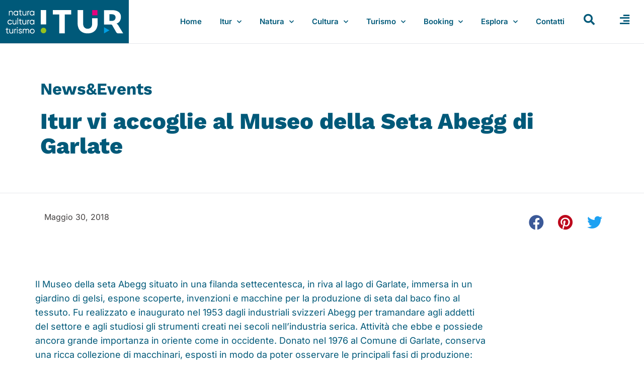

--- FILE ---
content_type: text/html; charset=UTF-8
request_url: https://itur.it/maggio-2018-itur-vi-accoglie-al-museo-della-seta-abegg-di-garlate/
body_size: 29619
content:
<!DOCTYPE html>
<html lang="it-IT" class="no-js">

<head>
	<meta charset="UTF-8" />
	<meta http-equiv="X-UA-Compatible" content="IE=edge" />
	<meta name="viewport" content="width=device-width, initial-scale=1">
	<meta name="theme-color" content="#005979">


	<script src="https://ajax.googleapis.com/ajax/libs/jquery/3.6.0/jquery.min.js"></script>
	<meta name='robots' content='index, follow, max-image-preview:large, max-snippet:-1, max-video-preview:-1' />

<!-- Google Tag Manager for WordPress by gtm4wp.com -->
<script data-cfasync="false" data-pagespeed-no-defer>
	var gtm4wp_datalayer_name = "dataLayer";
	var dataLayer = dataLayer || [];
</script>
<!-- End Google Tag Manager for WordPress by gtm4wp.com -->
	<!-- This site is optimized with the Yoast SEO plugin v25.2 - https://yoast.com/wordpress/plugins/seo/ -->
	<title>Itur vi accoglie al Museo della Seta Abegg di Garlate - Itur</title>
	<link rel="canonical" href="https://itur.it/maggio-2018-itur-vi-accoglie-al-museo-della-seta-abegg-di-garlate/" />
	<meta property="og:locale" content="it_IT" />
	<meta property="og:type" content="article" />
	<meta property="og:title" content="Itur vi accoglie al Museo della Seta Abegg di Garlate - Itur" />
	<meta property="og:description" content="&nbsp; Il Museo della seta Abegg situato in una filanda settecentesca, in riva al lago di Garlate, immersa in un giardino di gelsi, espone scoperte, invenzioni e macchine per la produzione di seta dal baco fino al tessuto. Fu realizzato e inaugurato nel 1953 dagli industriali svizzeri Abegg per tramandare agli addetti del settore e..." />
	<meta property="og:url" content="https://itur.it/maggio-2018-itur-vi-accoglie-al-museo-della-seta-abegg-di-garlate/" />
	<meta property="og:site_name" content="Itur" />
	<meta property="article:published_time" content="2018-05-30T13:27:30+00:00" />
	<meta property="article:modified_time" content="2023-12-31T15:45:24+00:00" />
	<meta name="author" content="ITUR" />
	<meta name="twitter:card" content="summary_large_image" />
	<meta name="twitter:label1" content="Scritto da" />
	<meta name="twitter:data1" content="ITUR" />
	<meta name="twitter:label2" content="Tempo di lettura stimato" />
	<meta name="twitter:data2" content="1 minuto" />
	<script type="application/ld+json" class="yoast-schema-graph">{"@context":"https://schema.org","@graph":[{"@type":"Article","@id":"https://itur.it/maggio-2018-itur-vi-accoglie-al-museo-della-seta-abegg-di-garlate/#article","isPartOf":{"@id":"https://itur.it/maggio-2018-itur-vi-accoglie-al-museo-della-seta-abegg-di-garlate/"},"author":{"name":"ITUR","@id":"https://itur.it/#/schema/person/5f96b2549b9f10af1fb6317e03f28130"},"headline":"Itur vi accoglie al Museo della Seta Abegg di Garlate","datePublished":"2018-05-30T13:27:30+00:00","dateModified":"2023-12-31T15:45:24+00:00","mainEntityOfPage":{"@id":"https://itur.it/maggio-2018-itur-vi-accoglie-al-museo-della-seta-abegg-di-garlate/"},"wordCount":174,"publisher":{"@id":"https://itur.it/#organization"},"keywords":["beni culturali","cultura","dipartimento cultura","Garlate","Itur natura cultura turismo","iturnaturaculturaturismo","Lecco","Lombardia","museo"],"articleSection":["News&amp;Events"],"inLanguage":"it-IT"},{"@type":"WebPage","@id":"https://itur.it/maggio-2018-itur-vi-accoglie-al-museo-della-seta-abegg-di-garlate/","url":"https://itur.it/maggio-2018-itur-vi-accoglie-al-museo-della-seta-abegg-di-garlate/","name":"Itur vi accoglie al Museo della Seta Abegg di Garlate - Itur","isPartOf":{"@id":"https://itur.it/#website"},"datePublished":"2018-05-30T13:27:30+00:00","dateModified":"2023-12-31T15:45:24+00:00","breadcrumb":{"@id":"https://itur.it/maggio-2018-itur-vi-accoglie-al-museo-della-seta-abegg-di-garlate/#breadcrumb"},"inLanguage":"it-IT","potentialAction":[{"@type":"ReadAction","target":["https://itur.it/maggio-2018-itur-vi-accoglie-al-museo-della-seta-abegg-di-garlate/"]}]},{"@type":"BreadcrumbList","@id":"https://itur.it/maggio-2018-itur-vi-accoglie-al-museo-della-seta-abegg-di-garlate/#breadcrumb","itemListElement":[{"@type":"ListItem","position":1,"name":"Home","item":"https://itur.it/"},{"@type":"ListItem","position":2,"name":"Itur vi accoglie al Museo della Seta Abegg di Garlate"}]},{"@type":"WebSite","@id":"https://itur.it/#website","url":"https://itur.it/","name":"Itur","description":"Natura | Cultura | Turismo","publisher":{"@id":"https://itur.it/#organization"},"potentialAction":[{"@type":"SearchAction","target":{"@type":"EntryPoint","urlTemplate":"https://itur.it/?s={search_term_string}"},"query-input":{"@type":"PropertyValueSpecification","valueRequired":true,"valueName":"search_term_string"}}],"inLanguage":"it-IT"},{"@type":"Organization","@id":"https://itur.it/#organization","name":"Itur","url":"https://itur.it/","logo":{"@type":"ImageObject","inLanguage":"it-IT","@id":"https://itur.it/#/schema/logo/image/","url":"","contentUrl":"","caption":"Itur"},"image":{"@id":"https://itur.it/#/schema/logo/image/"}},{"@type":"Person","@id":"https://itur.it/#/schema/person/5f96b2549b9f10af1fb6317e03f28130","name":"ITUR","image":{"@type":"ImageObject","inLanguage":"it-IT","@id":"https://itur.it/#/schema/person/image/","url":"https://secure.gravatar.com/avatar/cb3fecde72f28ff0ff3d1d8cd39a18c343bcb628476ec5a46f0d31acdbb9212c?s=96&d=mm&r=g","contentUrl":"https://secure.gravatar.com/avatar/cb3fecde72f28ff0ff3d1d8cd39a18c343bcb628476ec5a46f0d31acdbb9212c?s=96&d=mm&r=g","caption":"ITUR"},"url":"https://itur.it/author/itur/"}]}</script>
	<!-- / Yoast SEO plugin. -->


<link rel="alternate" type="application/rss+xml" title="Itur &raquo; Feed" href="https://itur.it/feed/" />
<link rel="alternate" type="application/rss+xml" title="Itur &raquo; Feed dei commenti" href="https://itur.it/comments/feed/" />
<link rel="alternate" title="oEmbed (JSON)" type="application/json+oembed" href="https://itur.it/wp-json/oembed/1.0/embed?url=https%3A%2F%2Fitur.it%2Fmaggio-2018-itur-vi-accoglie-al-museo-della-seta-abegg-di-garlate%2F" />
<link rel="alternate" title="oEmbed (XML)" type="text/xml+oembed" href="https://itur.it/wp-json/oembed/1.0/embed?url=https%3A%2F%2Fitur.it%2Fmaggio-2018-itur-vi-accoglie-al-museo-della-seta-abegg-di-garlate%2F&#038;format=xml" />
<style id="vamtam-theme-options">:root {--vamtam-default-bg-color:#fff;
--vamtam-default-line-color:rgba( var( --vamtam-accent-color-7-rgb ), 1 );
--vamtam-small-padding:20px;
--vamtam-horizontal-padding:50px;
--vamtam-vertical-padding:30px;
--vamtam-horizontal-padding-large:60px;
--vamtam-vertical-padding-large:60px;
--vamtam-no-border-link:none;
--vamtam-border-radius:0px;
--vamtam-border-radius-oval:0px;
--vamtam-border-radius-small:0px;
--vamtam-overlay-color:#ffffff;
--vamtam-overlay-color-hc:#000000;
--vamtam-box-outer-padding:60px;
--vamtam-body-link-regular:#36348E;
--vamtam-body-link-visited:#36348E;
--vamtam-body-link-hover:#FFC53A;
--vamtam-body-link-active:#FFC53A;
--vamtam-input-border-radius:0px 0px 0px 0px;
--vamtam-btn-text-color:#36348E;
--vamtam-btn-hover-text-color:#36348E;
--vamtam-btn-bg-color:#00000000;
--vamtam-site-max-width:1260px;
--vamtam-primary-font-color:#292929;
--vamtam-h1-color:#FFFFFF;
--vamtam-h2-color:#292929;
--vamtam-h3-color:#292929;
--vamtam-h4-color:#292929;
--vamtam-h5-color:#292929;
--vamtam-h6-color:#292929;
--vamtam-accent-color-1:#005979;
--vamtam-accent-color-1-hc:#FFFFFF;
--vamtam-accent-color-1-rgb:0,89,121;
--vamtam-accent-color-2:#0E9BCE;
--vamtam-accent-color-2-hc:#FFFFFF;
--vamtam-accent-color-2-rgb:14,155,206;
--vamtam-accent-color-3:#CDD4FB;
--vamtam-accent-color-3-hc:#000000;
--vamtam-accent-color-3-rgb:205,212,251;
--vamtam-accent-color-4:#FAFAFA;
--vamtam-accent-color-4-hc:#000000;
--vamtam-accent-color-4-rgb:250,250,250;
--vamtam-accent-color-5:#FFFFFF;
--vamtam-accent-color-5-hc:#000000;
--vamtam-accent-color-5-rgb:255,255,255;
--vamtam-accent-color-6:#005979;
--vamtam-accent-color-6-hc:#FFFFFF;
--vamtam-accent-color-6-rgb:0,89,121;
--vamtam-accent-color-7:#B7D8EF;
--vamtam-accent-color-7-hc:#000000;
--vamtam-accent-color-7-rgb:183,216,239;
--vamtam-accent-color-8:#005979;
--vamtam-accent-color-8-hc:#FFFFFF;
--vamtam-accent-color-8-rgb:0,89,121;
--vamtam-sticky-header-bg-color:#005979;
--vamtam-primary-font-font-family:'Inter';
--vamtam-primary-font-font-weight:400;
--vamtam-primary-font-font-size-desktop:18px;
--vamtam-primary-font-font-size-tablet:18px;
--vamtam-primary-font-font-size-phone:16px;
--vamtam-primary-font-line-height-desktop:1.6em;
--vamtam-primary-font-line-height-tablet:1.6em;
--vamtam-primary-font-line-height-phone:24px;
--vamtam-h1-font-family:'Work Sans';
--vamtam-h1-font-weight:800;
--vamtam-h1-font-size-desktop:45px;
--vamtam-h1-font-size-tablet:55px;
--vamtam-h1-font-size-phone:34px;
--vamtam-h1-line-height-desktop:1.1em;
--vamtam-h1-line-height-tablet:1.1em;
--vamtam-h1-line-height-phone:1.1em;
--vamtam-h2-font-family:'Work Sans';
--vamtam-h2-font-weight:700;
--vamtam-h2-font-size-desktop:25px;
--vamtam-h2-font-size-tablet:25px;
--vamtam-h2-font-size-phone:30px;
--vamtam-h2-line-height-desktop:1.2em;
--vamtam-h2-line-height-tablet:1.2em;
--vamtam-h2-line-height-phone:1.2em;
--vamtam-h3-font-family:'Work Sans';
--vamtam-h3-font-weight:700;
--vamtam-h3-font-size-desktop:36px;
--vamtam-h3-font-size-tablet:36px;
--vamtam-h3-font-size-phone:26px;
--vamtam-h3-line-height-desktop:1.2em;
--vamtam-h3-line-height-tablet:1.2em;
--vamtam-h3-line-height-phone:1.3em;
--vamtam-h4-font-family:'Work Sans';
--vamtam-h4-font-weight:800;
--vamtam-h4-font-size-desktop:26px;
--vamtam-h4-font-size-tablet:26px;
--vamtam-h4-font-size-phone:22px;
--vamtam-h4-line-height-desktop:1.2em;
--vamtam-h4-line-height-tablet:1.2em;
--vamtam-h4-line-height-phone:1.2em;
--vamtam-h5-font-family:'Work Sans';
--vamtam-h5-font-weight:700;
--vamtam-h5-font-size-desktop:50px;
--vamtam-h5-font-size-tablet:50px;
--vamtam-h5-font-size-phone:22px;
--vamtam-h5-line-height-desktop:1.2em;
--vamtam-h5-line-height-tablet:1.2em;
--vamtam-h5-line-height-phone:1.3em;
--vamtam-h6-font-family:'Inter';
--vamtam-h6-font-weight:500;
--vamtam-h6-transform:none;
--vamtam-h6-font-size-desktop:18px;
--vamtam-h6-font-size-tablet:18px;
--vamtam-h6-font-size-phone:18px;
--vamtam-h6-line-height-desktop:1.3em;
--vamtam-h6-line-height-tablet:1.3em;
--vamtam-h6-line-height-phone:1.3em;
--vamtam-icon-shield-vertical:'\e911';
--vamtam-icon-Logo-Mark:'\e90f';
--vamtam-icon-shield:'\e90e';
--vamtam-icon-search:'\e90d';
--vamtam-icon-arrow-down:'\e900';
--vamtam-icon-arrow-up:'\e912';
--vamtam-icon-arrow-right-short:'\e913';
--vamtam-icon-arrow-left-short:'\e914';
--vamtam-icon-arrow-left:'\e901';
--vamtam-icon-arrow-right:'\e902';
--vamtam-icon-clock:'\e906';
--vamtam-icon-menu:'\e90b';
--vamtam-icon-campus:'\e904';
--vamtam-icon-calendar:'\e903';
--vamtam-icon-chat:'\e905';
--vamtam-icon-degree:'\e907';
--vamtam-icon-design:'\e908';
--vamtam-icon-education:'\e909';
--vamtam-icon-list:'\e90a';
--vamtam-icon-park:'\e90c';
--vamtam-icon-play:'\e910';
--vamtam-loading-animation:url('https://itur.it/wp-content/themes/estudiar/vamtam/assets/images/loader-ring.gif');
}</style><style id='wp-img-auto-sizes-contain-inline-css' type='text/css'>
img:is([sizes=auto i],[sizes^="auto," i]){contain-intrinsic-size:3000px 1500px}
/*# sourceURL=wp-img-auto-sizes-contain-inline-css */
</style>
<style id='wp-emoji-styles-inline-css' type='text/css'>

	img.wp-smiley, img.emoji {
		display: inline !important;
		border: none !important;
		box-shadow: none !important;
		height: 1em !important;
		width: 1em !important;
		margin: 0 0.07em !important;
		vertical-align: -0.1em !important;
		background: none !important;
		padding: 0 !important;
	}
/*# sourceURL=wp-emoji-styles-inline-css */
</style>
<link rel='stylesheet' id='wp-block-library-css' href='https://itur.it/wp-includes/css/dist/block-library/style.min.css?ver=6.9' type='text/css' media='all' />
<style id='global-styles-inline-css' type='text/css'>
:root{--wp--preset--aspect-ratio--square: 1;--wp--preset--aspect-ratio--4-3: 4/3;--wp--preset--aspect-ratio--3-4: 3/4;--wp--preset--aspect-ratio--3-2: 3/2;--wp--preset--aspect-ratio--2-3: 2/3;--wp--preset--aspect-ratio--16-9: 16/9;--wp--preset--aspect-ratio--9-16: 9/16;--wp--preset--color--black: #000000;--wp--preset--color--cyan-bluish-gray: #abb8c3;--wp--preset--color--white: #ffffff;--wp--preset--color--pale-pink: #f78da7;--wp--preset--color--vivid-red: #cf2e2e;--wp--preset--color--luminous-vivid-orange: #ff6900;--wp--preset--color--luminous-vivid-amber: #fcb900;--wp--preset--color--light-green-cyan: #7bdcb5;--wp--preset--color--vivid-green-cyan: #00d084;--wp--preset--color--pale-cyan-blue: #8ed1fc;--wp--preset--color--vivid-cyan-blue: #0693e3;--wp--preset--color--vivid-purple: #9b51e0;--wp--preset--gradient--vivid-cyan-blue-to-vivid-purple: linear-gradient(135deg,rgb(6,147,227) 0%,rgb(155,81,224) 100%);--wp--preset--gradient--light-green-cyan-to-vivid-green-cyan: linear-gradient(135deg,rgb(122,220,180) 0%,rgb(0,208,130) 100%);--wp--preset--gradient--luminous-vivid-amber-to-luminous-vivid-orange: linear-gradient(135deg,rgb(252,185,0) 0%,rgb(255,105,0) 100%);--wp--preset--gradient--luminous-vivid-orange-to-vivid-red: linear-gradient(135deg,rgb(255,105,0) 0%,rgb(207,46,46) 100%);--wp--preset--gradient--very-light-gray-to-cyan-bluish-gray: linear-gradient(135deg,rgb(238,238,238) 0%,rgb(169,184,195) 100%);--wp--preset--gradient--cool-to-warm-spectrum: linear-gradient(135deg,rgb(74,234,220) 0%,rgb(151,120,209) 20%,rgb(207,42,186) 40%,rgb(238,44,130) 60%,rgb(251,105,98) 80%,rgb(254,248,76) 100%);--wp--preset--gradient--blush-light-purple: linear-gradient(135deg,rgb(255,206,236) 0%,rgb(152,150,240) 100%);--wp--preset--gradient--blush-bordeaux: linear-gradient(135deg,rgb(254,205,165) 0%,rgb(254,45,45) 50%,rgb(107,0,62) 100%);--wp--preset--gradient--luminous-dusk: linear-gradient(135deg,rgb(255,203,112) 0%,rgb(199,81,192) 50%,rgb(65,88,208) 100%);--wp--preset--gradient--pale-ocean: linear-gradient(135deg,rgb(255,245,203) 0%,rgb(182,227,212) 50%,rgb(51,167,181) 100%);--wp--preset--gradient--electric-grass: linear-gradient(135deg,rgb(202,248,128) 0%,rgb(113,206,126) 100%);--wp--preset--gradient--midnight: linear-gradient(135deg,rgb(2,3,129) 0%,rgb(40,116,252) 100%);--wp--preset--font-size--small: 13px;--wp--preset--font-size--medium: 20px;--wp--preset--font-size--large: 36px;--wp--preset--font-size--x-large: 42px;--wp--preset--spacing--20: 0.44rem;--wp--preset--spacing--30: 0.67rem;--wp--preset--spacing--40: 1rem;--wp--preset--spacing--50: 1.5rem;--wp--preset--spacing--60: 2.25rem;--wp--preset--spacing--70: 3.38rem;--wp--preset--spacing--80: 5.06rem;--wp--preset--shadow--natural: 6px 6px 9px rgba(0, 0, 0, 0.2);--wp--preset--shadow--deep: 12px 12px 50px rgba(0, 0, 0, 0.4);--wp--preset--shadow--sharp: 6px 6px 0px rgba(0, 0, 0, 0.2);--wp--preset--shadow--outlined: 6px 6px 0px -3px rgb(255, 255, 255), 6px 6px rgb(0, 0, 0);--wp--preset--shadow--crisp: 6px 6px 0px rgb(0, 0, 0);}:where(.is-layout-flex){gap: 0.5em;}:where(.is-layout-grid){gap: 0.5em;}body .is-layout-flex{display: flex;}.is-layout-flex{flex-wrap: wrap;align-items: center;}.is-layout-flex > :is(*, div){margin: 0;}body .is-layout-grid{display: grid;}.is-layout-grid > :is(*, div){margin: 0;}:where(.wp-block-columns.is-layout-flex){gap: 2em;}:where(.wp-block-columns.is-layout-grid){gap: 2em;}:where(.wp-block-post-template.is-layout-flex){gap: 1.25em;}:where(.wp-block-post-template.is-layout-grid){gap: 1.25em;}.has-black-color{color: var(--wp--preset--color--black) !important;}.has-cyan-bluish-gray-color{color: var(--wp--preset--color--cyan-bluish-gray) !important;}.has-white-color{color: var(--wp--preset--color--white) !important;}.has-pale-pink-color{color: var(--wp--preset--color--pale-pink) !important;}.has-vivid-red-color{color: var(--wp--preset--color--vivid-red) !important;}.has-luminous-vivid-orange-color{color: var(--wp--preset--color--luminous-vivid-orange) !important;}.has-luminous-vivid-amber-color{color: var(--wp--preset--color--luminous-vivid-amber) !important;}.has-light-green-cyan-color{color: var(--wp--preset--color--light-green-cyan) !important;}.has-vivid-green-cyan-color{color: var(--wp--preset--color--vivid-green-cyan) !important;}.has-pale-cyan-blue-color{color: var(--wp--preset--color--pale-cyan-blue) !important;}.has-vivid-cyan-blue-color{color: var(--wp--preset--color--vivid-cyan-blue) !important;}.has-vivid-purple-color{color: var(--wp--preset--color--vivid-purple) !important;}.has-black-background-color{background-color: var(--wp--preset--color--black) !important;}.has-cyan-bluish-gray-background-color{background-color: var(--wp--preset--color--cyan-bluish-gray) !important;}.has-white-background-color{background-color: var(--wp--preset--color--white) !important;}.has-pale-pink-background-color{background-color: var(--wp--preset--color--pale-pink) !important;}.has-vivid-red-background-color{background-color: var(--wp--preset--color--vivid-red) !important;}.has-luminous-vivid-orange-background-color{background-color: var(--wp--preset--color--luminous-vivid-orange) !important;}.has-luminous-vivid-amber-background-color{background-color: var(--wp--preset--color--luminous-vivid-amber) !important;}.has-light-green-cyan-background-color{background-color: var(--wp--preset--color--light-green-cyan) !important;}.has-vivid-green-cyan-background-color{background-color: var(--wp--preset--color--vivid-green-cyan) !important;}.has-pale-cyan-blue-background-color{background-color: var(--wp--preset--color--pale-cyan-blue) !important;}.has-vivid-cyan-blue-background-color{background-color: var(--wp--preset--color--vivid-cyan-blue) !important;}.has-vivid-purple-background-color{background-color: var(--wp--preset--color--vivid-purple) !important;}.has-black-border-color{border-color: var(--wp--preset--color--black) !important;}.has-cyan-bluish-gray-border-color{border-color: var(--wp--preset--color--cyan-bluish-gray) !important;}.has-white-border-color{border-color: var(--wp--preset--color--white) !important;}.has-pale-pink-border-color{border-color: var(--wp--preset--color--pale-pink) !important;}.has-vivid-red-border-color{border-color: var(--wp--preset--color--vivid-red) !important;}.has-luminous-vivid-orange-border-color{border-color: var(--wp--preset--color--luminous-vivid-orange) !important;}.has-luminous-vivid-amber-border-color{border-color: var(--wp--preset--color--luminous-vivid-amber) !important;}.has-light-green-cyan-border-color{border-color: var(--wp--preset--color--light-green-cyan) !important;}.has-vivid-green-cyan-border-color{border-color: var(--wp--preset--color--vivid-green-cyan) !important;}.has-pale-cyan-blue-border-color{border-color: var(--wp--preset--color--pale-cyan-blue) !important;}.has-vivid-cyan-blue-border-color{border-color: var(--wp--preset--color--vivid-cyan-blue) !important;}.has-vivid-purple-border-color{border-color: var(--wp--preset--color--vivid-purple) !important;}.has-vivid-cyan-blue-to-vivid-purple-gradient-background{background: var(--wp--preset--gradient--vivid-cyan-blue-to-vivid-purple) !important;}.has-light-green-cyan-to-vivid-green-cyan-gradient-background{background: var(--wp--preset--gradient--light-green-cyan-to-vivid-green-cyan) !important;}.has-luminous-vivid-amber-to-luminous-vivid-orange-gradient-background{background: var(--wp--preset--gradient--luminous-vivid-amber-to-luminous-vivid-orange) !important;}.has-luminous-vivid-orange-to-vivid-red-gradient-background{background: var(--wp--preset--gradient--luminous-vivid-orange-to-vivid-red) !important;}.has-very-light-gray-to-cyan-bluish-gray-gradient-background{background: var(--wp--preset--gradient--very-light-gray-to-cyan-bluish-gray) !important;}.has-cool-to-warm-spectrum-gradient-background{background: var(--wp--preset--gradient--cool-to-warm-spectrum) !important;}.has-blush-light-purple-gradient-background{background: var(--wp--preset--gradient--blush-light-purple) !important;}.has-blush-bordeaux-gradient-background{background: var(--wp--preset--gradient--blush-bordeaux) !important;}.has-luminous-dusk-gradient-background{background: var(--wp--preset--gradient--luminous-dusk) !important;}.has-pale-ocean-gradient-background{background: var(--wp--preset--gradient--pale-ocean) !important;}.has-electric-grass-gradient-background{background: var(--wp--preset--gradient--electric-grass) !important;}.has-midnight-gradient-background{background: var(--wp--preset--gradient--midnight) !important;}.has-small-font-size{font-size: var(--wp--preset--font-size--small) !important;}.has-medium-font-size{font-size: var(--wp--preset--font-size--medium) !important;}.has-large-font-size{font-size: var(--wp--preset--font-size--large) !important;}.has-x-large-font-size{font-size: var(--wp--preset--font-size--x-large) !important;}
/*# sourceURL=global-styles-inline-css */
</style>

<style id='classic-theme-styles-inline-css' type='text/css'>
/*! This file is auto-generated */
.wp-block-button__link{color:#fff;background-color:#32373c;border-radius:9999px;box-shadow:none;text-decoration:none;padding:calc(.667em + 2px) calc(1.333em + 2px);font-size:1.125em}.wp-block-file__button{background:#32373c;color:#fff;text-decoration:none}
/*# sourceURL=/wp-includes/css/classic-themes.min.css */
</style>
<link rel='stylesheet' id='quiz-maker-css' href='https://itur.it/wp-content/plugins/quiz-maker/public/css/quiz-maker-public.css?ver=8.8.1' type='text/css' media='all' />
<link rel='stylesheet' id='elementor-frontend-css' href='https://itur.it/wp-content/uploads/elementor/css/custom-frontend.min.css?ver=1748614862' type='text/css' media='all' />
<link rel='stylesheet' id='elementor-post-4-css' href='https://itur.it/wp-content/uploads/elementor/css/post-4.css?ver=1748614867' type='text/css' media='all' />
<link rel='stylesheet' id='widget-image-css' href='https://itur.it/wp-content/plugins/elementor/assets/css/widget-image.min.css?ver=3.29.1' type='text/css' media='all' />
<link rel='stylesheet' id='widget-nav-menu-css' href='https://itur.it/wp-content/uploads/elementor/css/custom-pro-widget-nav-menu.min.css?ver=1748614862' type='text/css' media='all' />
<link rel='stylesheet' id='e-sticky-css' href='https://itur.it/wp-content/plugins/pro-elements/assets/css/modules/sticky.min.css?ver=3.27.0' type='text/css' media='all' />
<link rel='stylesheet' id='e-animation-fadeIn-css' href='https://itur.it/wp-content/plugins/elementor/assets/lib/animations/styles/fadeIn.min.css?ver=3.29.1' type='text/css' media='all' />
<link rel='stylesheet' id='widget-posts-css' href='https://itur.it/wp-content/plugins/pro-elements/assets/css/widget-posts.min.css?ver=3.27.0' type='text/css' media='all' />
<link rel='stylesheet' id='swiper-css' href='https://itur.it/wp-content/plugins/elementor/assets/lib/swiper/v8/css/swiper.min.css?ver=8.4.5' type='text/css' media='all' />
<link rel='stylesheet' id='e-swiper-css' href='https://itur.it/wp-content/plugins/elementor/assets/css/conditionals/e-swiper.min.css?ver=3.29.1' type='text/css' media='all' />
<link rel='stylesheet' id='widget-heading-css' href='https://itur.it/wp-content/plugins/elementor/assets/css/widget-heading.min.css?ver=3.29.1' type='text/css' media='all' />
<link rel='stylesheet' id='e-animation-shrink-css' href='https://itur.it/wp-content/plugins/elementor/assets/lib/animations/styles/e-animation-shrink.min.css?ver=3.29.1' type='text/css' media='all' />
<link rel='stylesheet' id='widget-social-icons-css' href='https://itur.it/wp-content/plugins/elementor/assets/css/widget-social-icons.min.css?ver=3.29.1' type='text/css' media='all' />
<link rel='stylesheet' id='e-apple-webkit-css' href='https://itur.it/wp-content/uploads/elementor/css/custom-apple-webkit.min.css?ver=1748614862' type='text/css' media='all' />
<link rel='stylesheet' id='widget-spacer-css' href='https://itur.it/wp-content/plugins/elementor/assets/css/widget-spacer.min.css?ver=3.29.1' type='text/css' media='all' />
<link rel='stylesheet' id='widget-post-info-css' href='https://itur.it/wp-content/plugins/pro-elements/assets/css/widget-post-info.min.css?ver=3.27.0' type='text/css' media='all' />
<link rel='stylesheet' id='widget-icon-list-css' href='https://itur.it/wp-content/uploads/elementor/css/custom-widget-icon-list.min.css?ver=1748614862' type='text/css' media='all' />
<link rel='stylesheet' id='elementor-icons-shared-0-css' href='https://itur.it/wp-content/plugins/elementor/assets/lib/font-awesome/css/fontawesome.min.css?ver=5.15.3' type='text/css' media='all' />
<link rel='stylesheet' id='elementor-icons-fa-regular-css' href='https://itur.it/wp-content/plugins/elementor/assets/lib/font-awesome/css/regular.min.css?ver=5.15.3' type='text/css' media='all' />
<link rel='stylesheet' id='elementor-icons-fa-solid-css' href='https://itur.it/wp-content/plugins/elementor/assets/lib/font-awesome/css/solid.min.css?ver=5.15.3' type='text/css' media='all' />
<link rel='stylesheet' id='widget-share-buttons-css' href='https://itur.it/wp-content/plugins/pro-elements/assets/css/widget-share-buttons.min.css?ver=3.27.0' type='text/css' media='all' />
<link rel='stylesheet' id='elementor-icons-fa-brands-css' href='https://itur.it/wp-content/plugins/elementor/assets/lib/font-awesome/css/brands.min.css?ver=5.15.3' type='text/css' media='all' />
<link rel='stylesheet' id='widget-post-navigation-css' href='https://itur.it/wp-content/plugins/pro-elements/assets/css/widget-post-navigation.min.css?ver=3.27.0' type='text/css' media='all' />
<link rel='stylesheet' id='elementor-icons-css' href='https://itur.it/wp-content/plugins/elementor/assets/lib/eicons/css/elementor-icons.min.css?ver=5.40.0' type='text/css' media='all' />
<link rel='stylesheet' id='elementor-icons-theme-icons-css' href='https://itur.it/wp-content/uploads/elementor/custom-icons/theme-icons/style.css?ver=1.0.0' type='text/css' media='all' />
<link rel='stylesheet' id='font-awesome-5-all-css' href='https://itur.it/wp-content/plugins/elementor/assets/lib/font-awesome/css/all.min.css?ver=3.29.1' type='text/css' media='all' />
<link rel='stylesheet' id='font-awesome-4-shim-css' href='https://itur.it/wp-content/plugins/elementor/assets/lib/font-awesome/css/v4-shims.min.css?ver=3.29.1' type='text/css' media='all' />
<link rel='stylesheet' id='elementor-post-17245-css' href='https://itur.it/wp-content/uploads/elementor/css/post-17245.css?ver=1748614867' type='text/css' media='all' />
<link rel='stylesheet' id='quiz-maker-admin-css' href='https://itur.it/wp-content/plugins/quiz-maker/admin/css/admin.css?ver=8.8.1' type='text/css' media='all' />
<link rel='stylesheet' id='elementor-post-206-css' href='https://itur.it/wp-content/uploads/elementor/css/post-206.css?ver=1762419858' type='text/css' media='all' />
<link rel='stylesheet' id='elementor-post-15385-css' href='https://itur.it/wp-content/uploads/elementor/css/post-15385.css?ver=1748614868' type='text/css' media='all' />
<style id='akismet-widget-style-inline-css' type='text/css'>

			.a-stats {
				--akismet-color-mid-green: #357b49;
				--akismet-color-white: #fff;
				--akismet-color-light-grey: #f6f7f7;

				max-width: 350px;
				width: auto;
			}

			.a-stats * {
				all: unset;
				box-sizing: border-box;
			}

			.a-stats strong {
				font-weight: 600;
			}

			.a-stats a.a-stats__link,
			.a-stats a.a-stats__link:visited,
			.a-stats a.a-stats__link:active {
				background: var(--akismet-color-mid-green);
				border: none;
				box-shadow: none;
				border-radius: 8px;
				color: var(--akismet-color-white);
				cursor: pointer;
				display: block;
				font-family: -apple-system, BlinkMacSystemFont, 'Segoe UI', 'Roboto', 'Oxygen-Sans', 'Ubuntu', 'Cantarell', 'Helvetica Neue', sans-serif;
				font-weight: 500;
				padding: 12px;
				text-align: center;
				text-decoration: none;
				transition: all 0.2s ease;
			}

			/* Extra specificity to deal with TwentyTwentyOne focus style */
			.widget .a-stats a.a-stats__link:focus {
				background: var(--akismet-color-mid-green);
				color: var(--akismet-color-white);
				text-decoration: none;
			}

			.a-stats a.a-stats__link:hover {
				filter: brightness(110%);
				box-shadow: 0 4px 12px rgba(0, 0, 0, 0.06), 0 0 2px rgba(0, 0, 0, 0.16);
			}

			.a-stats .count {
				color: var(--akismet-color-white);
				display: block;
				font-size: 1.5em;
				line-height: 1.4;
				padding: 0 13px;
				white-space: nowrap;
			}
		
/*# sourceURL=akismet-widget-style-inline-css */
</style>
<link rel='stylesheet' id='vamtam-front-all-css' href='https://itur.it/wp-content/themes/estudiar/vamtam/assets/css/dist/all.css?ver=1738052581' type='text/css' media='all' />
<style id='vamtam-front-all-inline-css' type='text/css'>

			@font-face {
				font-family: 'icomoon';
				src: url(https://itur.it/wp-content/themes/estudiar/vamtam/assets/fonts/icons/icomoon.woff2) format('woff2'),
					 url( https://itur.it/wp-content/themes/estudiar/vamtam/assets/fonts/icons/icomoon.woff) format('woff'),
					 url(https://itur.it/wp-content/themes/estudiar/vamtam/assets/fonts/icons/icomoon.ttf) format('ttf');
				font-weight: normal;
				font-style: normal;
				font-display: swap;
			}
		
				@font-face {
					font-family: 'vamtam-theme';
					src: url(https://itur.it/wp-content/themes/estudiar/vamtam/assets/fonts/theme-icons/theme-icons.woff2) format('woff2'),
						url(https://itur.it/wp-content/themes/estudiar/vamtam/assets/fonts/theme-icons/theme-icons.woff) format('woff');
					font-weight: normal;
					font-style: normal;
					font-display: swap;
				}
			
@font-face {
	font-family: 'Nexa';
	font-style: normal;
	font-weight: 300;
	font-display: swap;
	src: url('https://estudiar.vamtam.com/wp-content/uploads/2020/05/NexaText-Light.eot');
	src: url('https://estudiar.vamtam.com/wp-content/uploads/2020/05/NexaText-Light.eot?#iefix') format('embedded-opentype'),
		url('https://estudiar.vamtam.com/wp-content/uploads/2020/05/NexaTextDemo-Light.woff2') format('woff2'),
		url('https://estudiar.vamtam.com/wp-content/uploads/2020/05/NexaTextDemo-Light.woff') format('woff'),
		url('https://estudiar.vamtam.com/wp-content/uploads/2020/05/NexaTextDemo-Light.ttf') format('truetype'),
		url('https://estudiar.vamtam.com/wp-content/uploads/2020/05/NexaTextDemo-Light.svg#Nexa') format('svg');
}
@font-face {
	font-family: 'Nexa';
	font-style: normal;
	font-weight: bold;
	font-display: swap;
	src: url('https://estudiar.vamtam.com/wp-content/uploads/2020/05/NexaTextDemo-Bold.eot');
	src: url('https://estudiar.vamtam.com/wp-content/uploads/2020/05/NexaTextDemo-Bold.eot?#iefix') format('embedded-opentype'),
		url('https://estudiar.vamtam.com/wp-content/uploads/2020/05/NexaTextDemo-Bold.woff2') format('woff2'),
		url('https://estudiar.vamtam.com/wp-content/uploads/2020/05/NexaTextDemo-Bold.woff') format('woff'),
		url('https://estudiar.vamtam.com/wp-content/uploads/2020/05/NexaTextDemo-Bold.ttf') format('truetype'),
		url('https://estudiar.vamtam.com/wp-content/uploads/2020/05/NexaTextDemo-Bold.svg#Nexa') format('svg');
}
@font-face {
	font-family: 'Jomolhari';
	font-style: normal;
	font-weight: normal;
	font-display: swap;
	src: url('https://estudiar.vamtam.com/wp-content/uploads/2020/03/Jomolhari-Regular.eot');
	src: url('https://estudiar.vamtam.com/wp-content/uploads/2020/03/Jomolhari-Regular.eot?#iefix') format('embedded-opentype'),
		url('https://estudiar.vamtam.com/wp-content/uploads/2020/03/Jomolhari-Regular.woff2') format('woff2'),
		url('https://estudiar.vamtam.com/wp-content/uploads/2020/03/Jomolhari-Regular.woff') format('woff'),
		url('https://estudiar.vamtam.com/wp-content/uploads/2020/03/Jomolhari-Regular.ttf') format('truetype'),
		url('https://estudiar.vamtam.com/wp-content/uploads/2020/03/Jomolhari-Regular.svg#Jomolhari') format('svg');
}


.vamtam-box-outer-padding,
.limit-wrapper,
.header-padding {
	padding-left: 0;
	padding-right: 0;
}

.vamtam-box-outer-padding .vamtam-box-outer-padding,
.limit-wrapper .limit-wrapper,
.elementor .limit-wrapper {
	padding-left: 0;
	padding-right: 0;
	margin-left: 0;
	margin-right: 0;
}

@media ( min-width: 1026px ) and ( max-width: 1260px ) {
	.vamtam-box-outer-padding,
	.limit-wrapper,
	.header-padding {
		padding-left: 40px;
		padding-right: 40px;
	}
}

@media ( max-width: 1025px ) {
	.vamtam-box-outer-padding,
	.limit-wrapper,
	.header-padding {
		padding-left: 30px;
		padding-right: 30px;
	}
}

@media ( max-width: 500px ) {
	.vamtam-box-outer-padding,
	.limit-wrapper,
	.header-padding {
		padding-left: 20px;
		padding-right: 20px;
	}
}


/*# sourceURL=vamtam-front-all-inline-css */
</style>
<link rel='stylesheet' id='my-child-theme-style-css' href='https://itur.it/wp-content/themes/estudiar-child/style.css?ver=6.9' type='text/css' media='all' />
<link rel='stylesheet' id='vamtam-theme-layout-max-low-css' href='https://itur.it/wp-content/themes/estudiar/vamtam/assets/css/dist/responsive/layout-max-low.css?ver=1738052581' type='text/css' media='(min-width: 1025px) and (max-width: 1260px)' />
<link rel='stylesheet' id='vamtam-theme-layout-max-css' href='https://itur.it/wp-content/themes/estudiar/vamtam/assets/css/dist/responsive/layout-max.css?ver=1738052581' type='text/css' media='(min-width: 1025px)' />
<link rel='stylesheet' id='vamtam-theme-layout-below-max-css' href='https://itur.it/wp-content/themes/estudiar/vamtam/assets/css/dist/responsive/layout-below-max.css?ver=1738052581' type='text/css' media='(max-width: 1024px)' />
<link rel='stylesheet' id='vamtam-theme-layout-small-css' href='https://itur.it/wp-content/themes/estudiar/vamtam/assets/css/dist/responsive/layout-small.css?ver=1738052581' type='text/css' media='(max-width: 499px)' />
<link rel='stylesheet' id='elementor-gf-local-inter-css' href='https://itur.it/wp-content/uploads/elementor/google-fonts/css/inter.css?ver=1748614886' type='text/css' media='all' />
<link rel='stylesheet' id='elementor-gf-local-worksans-css' href='https://itur.it/wp-content/uploads/elementor/google-fonts/css/worksans.css?ver=1748614899' type='text/css' media='all' />
<script type="text/javascript" src="https://itur.it/wp-content/plugins/svg-support/vendor/DOMPurify/DOMPurify.min.js?ver=2.5.8" id="bodhi-dompurify-library-js"></script>
<script type="text/javascript" src="https://itur.it/wp-includes/js/jquery/jquery.min.js?ver=3.7.1" id="jquery-core-js"></script>
<script type="text/javascript" src="https://itur.it/wp-includes/js/jquery/jquery-migrate.min.js?ver=3.4.1" id="jquery-migrate-js"></script>
<script type="text/javascript" id="bodhi_svg_inline-js-extra">
/* <![CDATA[ */
var svgSettings = {"skipNested":""};
//# sourceURL=bodhi_svg_inline-js-extra
/* ]]> */
</script>
<script type="text/javascript" src="https://itur.it/wp-content/plugins/svg-support/js/min/svgs-inline-min.js" id="bodhi_svg_inline-js"></script>
<script type="text/javascript" id="bodhi_svg_inline-js-after">
/* <![CDATA[ */
cssTarget={"Bodhi":"img.style-svg","ForceInlineSVG":"style-svg"};ForceInlineSVGActive="false";frontSanitizationEnabled="on";
//# sourceURL=bodhi_svg_inline-js-after
/* ]]> */
</script>
<script type="text/javascript" src="https://itur.it/wp-content/plugins/elementor/assets/lib/font-awesome/js/v4-shims.min.js?ver=3.29.1" id="font-awesome-4-shim-js"></script>
<link rel="https://api.w.org/" href="https://itur.it/wp-json/" /><link rel="alternate" title="JSON" type="application/json" href="https://itur.it/wp-json/wp/v2/posts/991315" /><link rel="EditURI" type="application/rsd+xml" title="RSD" href="https://itur.it/xmlrpc.php?rsd" />
<meta name="generator" content="WordPress 6.9" />
<link rel='shortlink' href='https://itur.it/?p=991315' />

<!-- Google Tag Manager for WordPress by gtm4wp.com -->
<!-- GTM Container placement set to automatic -->
<script data-cfasync="false" data-pagespeed-no-defer>
	var dataLayer_content = {"pagePostType":"post","pagePostType2":"single-post","pageCategory":["newsevents"],"pageAttributes":["beni-culturali","cultura","dipartimento-cultura","garlate","itur-natura-cultura-turismo","iturnaturaculturaturismo","lecco","lombardia","museo"],"pagePostAuthor":"ITUR"};
	dataLayer.push( dataLayer_content );
</script>
<script data-cfasync="false" data-pagespeed-no-defer>
(function(w,d,s,l,i){w[l]=w[l]||[];w[l].push({'gtm.start':
new Date().getTime(),event:'gtm.js'});var f=d.getElementsByTagName(s)[0],
j=d.createElement(s),dl=l!='dataLayer'?'&l='+l:'';j.async=true;j.src=
'//www.googletagmanager.com/gtm.js?id='+i+dl;f.parentNode.insertBefore(j,f);
})(window,document,'script','dataLayer','GTM-MTF5P95');
</script>
<!-- End Google Tag Manager for WordPress by gtm4wp.com --><meta name="generator" content="Elementor 3.29.1; features: e_local_google_fonts; settings: css_print_method-external, google_font-enabled, font_display-auto">
			<style>
				.e-con.e-parent:nth-of-type(n+4):not(.e-lazyloaded):not(.e-no-lazyload),
				.e-con.e-parent:nth-of-type(n+4):not(.e-lazyloaded):not(.e-no-lazyload) * {
					background-image: none !important;
				}
				@media screen and (max-height: 1024px) {
					.e-con.e-parent:nth-of-type(n+3):not(.e-lazyloaded):not(.e-no-lazyload),
					.e-con.e-parent:nth-of-type(n+3):not(.e-lazyloaded):not(.e-no-lazyload) * {
						background-image: none !important;
					}
				}
				@media screen and (max-height: 640px) {
					.e-con.e-parent:nth-of-type(n+2):not(.e-lazyloaded):not(.e-no-lazyload),
					.e-con.e-parent:nth-of-type(n+2):not(.e-lazyloaded):not(.e-no-lazyload) * {
						background-image: none !important;
					}
				}
			</style>
			<link rel="icon" href="https://itur.it/wp-content/uploads/2022/04/cropped-Nuovo-progetto-11-32x32.png" sizes="32x32" />
<link rel="icon" href="https://itur.it/wp-content/uploads/2022/04/cropped-Nuovo-progetto-11-192x192.png" sizes="192x192" />
<link rel="apple-touch-icon" href="https://itur.it/wp-content/uploads/2022/04/cropped-Nuovo-progetto-11-180x180.png" />
<meta name="msapplication-TileImage" content="https://itur.it/wp-content/uploads/2022/04/cropped-Nuovo-progetto-11-270x270.png" />
		<style type="text/css" id="wp-custom-css">
			
.elementor-flip-box__back {
    background-color: #ffffff;
    display: block;
}

.e--pointer-double-line .elementor-item:after, .e--pointer-double-line .elementor-item:before, .e--pointer-overline .elementor-item:after, .e--pointer-overline .elementor-item:before, .e--pointer-underline .elementor-item:after, .e--pointer-underline .elementor-item:before {
    height: 3px;
    width: 100%;
    left: 0;
    background-color: #ffffff;
    z-index: 2;
}
.elementor-kit-4 a:hover {
    color: #009fe3;
}
div#white a {
    color: #ffffff;
}
div#white a:hover {
    color: #005979!important;
}


span.elementor-button-text {
    text-align: left;
}

#nohref{
 
 cursor: default;
}


.elementor-section.elementor-section-boxed > .elementor-container {
    max-width: 1140px!important;
}




.swiper-container-horizontal>.swiper-pagination-bullets, .swiper-pagination-custom, .swiper-pagination-fraction {
    bottom: -55px!important;
    left: 0;
    width: 100%;
}


@media screen and (max-width: 600px){
.swiper-container-horizontal>.swiper-pagination-bullets, .swiper-pagination-custom, .swiper-pagination-fraction {
    bottom: 35px!important;
    left: 0;
    width: 100%;
}}


input.elementor-search-form__input {
    background-color: #ffffff!important;
}

/* Sets maximum width of images on tooltips for smaller screens */
@media only screen and (max-width:780px) {
.map_wrapper .map_aspect_ratio {
    max-width: 100%;
    width: 100%;
    position: relative;
    height: 600px!important;
}
}

#link a {color: #fff;} 		</style>
		<link rel='stylesheet' id='elementor-post-7592-css' href='https://itur.it/wp-content/uploads/elementor/css/post-7592.css?ver=1748614900' type='text/css' media='all' />
<link rel='stylesheet' id='widget-search-form-css' href='https://itur.it/wp-content/plugins/pro-elements/assets/css/widget-search-form.min.css?ver=3.27.0' type='text/css' media='all' />
<link rel='stylesheet' id='widget-divider-css' href='https://itur.it/wp-content/plugins/elementor/assets/css/widget-divider.min.css?ver=3.29.1' type='text/css' media='all' />
<link rel='stylesheet' id='e-animation-slideInDown-css' href='https://itur.it/wp-content/plugins/elementor/assets/lib/animations/styles/slideInDown.min.css?ver=3.29.1' type='text/css' media='all' />
<link rel='stylesheet' id='e-popup-css' href='https://itur.it/wp-content/plugins/pro-elements/assets/css/conditionals/popup.min.css?ver=3.27.0' type='text/css' media='all' />
<link rel='stylesheet' id='elementor-post-998-css' href='https://itur.it/wp-content/uploads/elementor/css/post-998.css?ver=1748614900' type='text/css' media='all' />
<link rel='stylesheet' id='widget-toggle-css' href='https://itur.it/wp-content/uploads/elementor/css/custom-widget-toggle.min.css?ver=1748614862' type='text/css' media='all' />
</head>

	
<body class="wp-singular post-template-default single single-post postid-991315 single-format-standard wp-embed-responsive wp-theme-estudiar wp-child-theme-estudiar-child full header-layout-logo-menu has-page-header no-middle-header responsive-layout single-post-one-column elementor-active elementor-pro-active vamtam-wc-cart-empty wc-product-gallery-zoom-active wc-product-gallery-slider-active layout-full elementor-default elementor-kit-4 elementor-page-15385">	
	<div id="top"></div>
	
<!-- GTM Container placement set to automatic -->
<!-- Google Tag Manager (noscript) -->
				<noscript><iframe src="https://www.googletagmanager.com/ns.html?id=GTM-MTF5P95" height="0" width="0" style="display:none;visibility:hidden" aria-hidden="true"></iframe></noscript>
<!-- End Google Tag Manager (noscript) -->
			<div data-elementor-type="header" data-elementor-id="17245" class="elementor elementor-17245 elementor-location-header" data-elementor-post-type="elementor_library">
					<section class="elementor-section elementor-top-section elementor-element elementor-element-cfe3043 elementor-section-full_width elementor-hidden-tablet elementor-hidden-mobile elementor-section-height-min-height elementor-section-items-stretch elementor-section-content-middle elementor-section-height-default" data-id="cfe3043" data-element_type="section" data-settings="{&quot;sticky&quot;:&quot;top&quot;,&quot;sticky_on&quot;:[&quot;desktop&quot;,&quot;tablet&quot;,&quot;mobile&quot;],&quot;sticky_offset&quot;:0,&quot;sticky_effects_offset&quot;:0,&quot;sticky_anchor_link_offset&quot;:0}">
						<div class="elementor-container elementor-column-gap-default">
					<div class="elementor-column elementor-col-50 elementor-top-column elementor-element elementor-element-1281c1d" data-id="1281c1d" data-element_type="column" data-settings="{&quot;background_background&quot;:&quot;classic&quot;}">
			<div class="elementor-widget-wrap elementor-element-populated">
						<div class="elementor-element elementor-element-58d754c elementor-widget elementor-widget-image" data-id="58d754c" data-element_type="widget" data-widget_type="image.default">
				<div class="elementor-widget-container">
									<div class="elementor-image">
																						<a href="https://itur.it/">
											<img width="236" height="50" src="https://itur.it/wp-content/uploads/2021/02/Itur_negativo-colore-inspessito.png" class="attachment-full size-full wp-image-996292" alt="" decoding="async" />												</a>
																								</div>
								</div>
				</div>
					</div>
		</div>
				<div class="elementor-column elementor-col-50 elementor-top-column elementor-element elementor-element-1168f24 animated-fast" data-id="1168f24" data-element_type="column" data-settings="{&quot;animation&quot;:&quot;none&quot;,&quot;background_background&quot;:&quot;classic&quot;}">
			<div class="elementor-widget-wrap elementor-element-populated">
						<div class="elementor-element elementor-element-a581c32 elementor-widget__width-auto elementor-widget-tablet__width-initial elementor-hidden-tablet elementor-hidden-phone elementor-nav-menu--dropdown-tablet elementor-nav-menu__text-align-aside elementor-nav-menu--toggle elementor-nav-menu--burger vamtam-has-mobile-disable-scroll elementor-widget elementor-widget-nav-menu" data-id="a581c32" data-element_type="widget" data-settings="{&quot;submenu_icon&quot;:{&quot;value&quot;:&quot;&lt;i class=\&quot;fas fa-chevron-down\&quot;&gt;&lt;\/i&gt;&quot;,&quot;library&quot;:&quot;fa-solid&quot;},&quot;layout&quot;:&quot;horizontal&quot;,&quot;toggle&quot;:&quot;burger&quot;,&quot;toggle_icon_active&quot;:{&quot;value&quot;:&quot;&quot;,&quot;library&quot;:&quot;&quot;}}" data-widget_type="nav-menu.default">
				<div class="elementor-widget-container">
								<nav aria-label="Menu" class="elementor-nav-menu--main elementor-nav-menu__container elementor-nav-menu--layout-horizontal e--pointer-background e--animation-fade">
				<ul id="menu-1-a581c32" class="elementor-nav-menu"><li class="menu-item menu-item-type-post_type menu-item-object-page menu-item-home menu-item-988822"><a href="https://itur.it/" class="elementor-item">Home</a></li>
<li class="menu-item menu-item-type-custom menu-item-object-custom menu-item-has-children menu-item-988137"><a href="https://itur.it/chi_siamo/" class="elementor-item">Itur</a>
<ul class="sub-menu elementor-nav-menu--dropdown">
	<li class="menu-item menu-item-type-custom menu-item-object-custom menu-item-994168"><a href="https://itur.it/chi_siamo/#Mission_e_Vision" class="elementor-sub-item elementor-item-anchor">Chi Siamo</a></li>
	<li class="menu-item menu-item-type-custom menu-item-object-custom menu-item-988139"><a href="https://itur.it/chi_siamo/#Clienti" class="elementor-sub-item elementor-item-anchor">Clienti</a></li>
	<li class="menu-item menu-item-type-custom menu-item-object-custom menu-item-992338"><a href="https://itur.it/chi_siamo/#dicono-di-noi" class="elementor-sub-item elementor-item-anchor">Dicono di Noi</a></li>
	<li class="menu-item menu-item-type-custom menu-item-object-custom menu-item-988140"><a href="https://itur.it/chi_siamo/#Partner_rete_DE_DE" class="elementor-sub-item elementor-item-anchor">Partner – rete DE.DE</a></li>
	<li class="menu-item menu-item-type-custom menu-item-object-custom menu-item-988141"><a href="https://itur.it/chi_siamo/#IDIDA_Didattica" class="elementor-sub-item elementor-item-anchor">Idida</a></li>
</ul>
</li>
<li class="menu-item menu-item-type-post_type menu-item-object-page menu-item-has-children menu-item-994136"><a href="https://itur.it/natura/" class="elementor-item">Natura</a>
<ul class="sub-menu elementor-nav-menu--dropdown">
	<li class="menu-item menu-item-type-custom menu-item-object-custom menu-item-988128"><a href="https://itur.it/natura/#sostenibilita" class="elementor-sub-item elementor-item-anchor">Sostenibilità</a></li>
	<li class="menu-item menu-item-type-custom menu-item-object-custom menu-item-991731"><a href="https://itur.it/natura/#gestione_parchi" class="elementor-sub-item elementor-item-anchor">Gestione parchi</a></li>
	<li class="menu-item menu-item-type-custom menu-item-object-custom menu-item-991746"><a href="https://itur.it/natura/#progetti_europei" class="elementor-sub-item elementor-item-anchor">Progetti Europei</a></li>
	<li class="menu-item menu-item-type-custom menu-item-object-custom menu-item-988126"><a href="https://itur.it/natura/#didattica_ambientale" class="elementor-sub-item elementor-item-anchor">Didattica ambientale</a></li>
</ul>
</li>
<li class="menu-item menu-item-type-post_type menu-item-object-page menu-item-has-children menu-item-994140"><a href="https://itur.it/cultura/" class="elementor-item">Cultura</a>
<ul class="sub-menu elementor-nav-menu--dropdown">
	<li class="menu-item menu-item-type-custom menu-item-object-custom menu-item-991859"><a href="https://itur.it/cultura/#beni_culturali" class="elementor-sub-item elementor-item-anchor">Beni culturali</a></li>
	<li class="menu-item menu-item-type-custom menu-item-object-custom menu-item-988131"><a href="https://itur.it/cultura/#Allestimenti" class="elementor-sub-item elementor-item-anchor">Allestimenti</a></li>
	<li class="menu-item menu-item-type-custom menu-item-object-custom menu-item-988132"><a href="https://itur.it/cultura/#Musei_Biblioteche_e_Archivi" class="elementor-sub-item elementor-item-anchor">Musei, Biblioteche e Archivi</a></li>
	<li class="menu-item menu-item-type-custom menu-item-object-custom menu-item-988134"><a href="https://itur.it/cultura/#Cinema_e_teatri" class="elementor-sub-item elementor-item-anchor">Cinema e teatri</a></li>
</ul>
</li>
<li class="menu-item menu-item-type-post_type menu-item-object-page menu-item-has-children menu-item-994141"><a href="https://itur.it/turismo/" class="elementor-item">Turismo</a>
<ul class="sub-menu elementor-nav-menu--dropdown">
	<li class="menu-item menu-item-type-custom menu-item-object-custom menu-item-991880"><a href="https://itur.it/turismo/#Informazioni_e_accoglienza_turistica" class="elementor-sub-item elementor-item-anchor">Informazioni <br>e accoglienza turistica</a></li>
	<li class="menu-item menu-item-type-custom menu-item-object-custom menu-item-988136"><a href="https://itur.it/turismo/#Tour_operator" class="elementor-sub-item elementor-item-anchor">Tour operator</a></li>
	<li class="menu-item menu-item-type-custom menu-item-object-custom menu-item-994169"><a href="https://itur.it/turismo/#marketing_e_comunicazione_turistica" class="elementor-sub-item elementor-item-anchor">Marketing e comunicazione turistica</a></li>
	<li class="menu-item menu-item-type-custom menu-item-object-custom menu-item-994170"><a href="https://itur.it/turismo/#sviluppo_territoriale" class="elementor-sub-item elementor-item-anchor">Sviluppo territoriale</a></li>
	<li class="menu-item menu-item-type-custom menu-item-object-custom menu-item-997107"><a href="https://itur.it/turismo/#Business_Travel" class="elementor-sub-item elementor-item-anchor">Business Travel</a></li>
</ul>
</li>
<li class="menu-item menu-item-type-custom menu-item-object-custom menu-item-has-children menu-item-993203"><a href="#" class="elementor-item elementor-item-anchor">Booking</a>
<ul class="sub-menu elementor-nav-menu--dropdown">
	<li class="menu-item menu-item-type-custom menu-item-object-custom menu-item-996651"><a target="_blank" href="https://booking.itur.it/" class="elementor-sub-item">Travel</a></li>
	<li class="menu-item menu-item-type-custom menu-item-object-custom menu-item-996652"><a target="_blank" href="https://mice.itur.it/" class="elementor-sub-item">M.I.C.E.</a></li>
</ul>
</li>
<li class="menu-item menu-item-type-custom menu-item-object-custom menu-item-has-children menu-item-997860"><a href="#" class="elementor-item elementor-item-anchor">Esplora</a>
<ul class="sub-menu elementor-nav-menu--dropdown">
	<li class="menu-item menu-item-type-custom menu-item-object-custom menu-item-997861"><a target="_blank" href="https://booking.itur.it/esplora-saluzzo/" class="elementor-sub-item">Saluzzo</a></li>
	<li class="menu-item menu-item-type-custom menu-item-object-custom menu-item-997862"><a target="_blank" href="https://booking.itur.it/esplora-san-benedetto-po/" class="elementor-sub-item">San Benedetto Po</a></li>
</ul>
</li>
<li class="menu-item menu-item-type-post_type menu-item-object-page menu-item-996650"><a href="https://itur.it/contatti/" class="elementor-item">Contatti</a></li>
</ul>			</nav>
					<div class="elementor-menu-toggle" role="button" tabindex="0" aria-label="Menu di commutazione" aria-expanded="false">
			<i aria-hidden="true" role="presentation" class="elementor-menu-toggle__icon--open eicon-menu-bar"></i><i aria-hidden="true" role="presentation" class="elementor-menu-toggle__icon--close eicon-close"></i>		</div>
					<nav class="elementor-nav-menu--dropdown elementor-nav-menu__container" aria-hidden="true">
				<ul id="menu-2-a581c32" class="elementor-nav-menu"><li class="menu-item menu-item-type-post_type menu-item-object-page menu-item-home menu-item-988822"><a href="https://itur.it/" class="elementor-item" tabindex="-1">Home</a></li>
<li class="menu-item menu-item-type-custom menu-item-object-custom menu-item-has-children menu-item-988137"><a href="https://itur.it/chi_siamo/" class="elementor-item" tabindex="-1">Itur</a>
<ul class="sub-menu elementor-nav-menu--dropdown">
	<li class="menu-item menu-item-type-custom menu-item-object-custom menu-item-994168"><a href="https://itur.it/chi_siamo/#Mission_e_Vision" class="elementor-sub-item elementor-item-anchor" tabindex="-1">Chi Siamo</a></li>
	<li class="menu-item menu-item-type-custom menu-item-object-custom menu-item-988139"><a href="https://itur.it/chi_siamo/#Clienti" class="elementor-sub-item elementor-item-anchor" tabindex="-1">Clienti</a></li>
	<li class="menu-item menu-item-type-custom menu-item-object-custom menu-item-992338"><a href="https://itur.it/chi_siamo/#dicono-di-noi" class="elementor-sub-item elementor-item-anchor" tabindex="-1">Dicono di Noi</a></li>
	<li class="menu-item menu-item-type-custom menu-item-object-custom menu-item-988140"><a href="https://itur.it/chi_siamo/#Partner_rete_DE_DE" class="elementor-sub-item elementor-item-anchor" tabindex="-1">Partner – rete DE.DE</a></li>
	<li class="menu-item menu-item-type-custom menu-item-object-custom menu-item-988141"><a href="https://itur.it/chi_siamo/#IDIDA_Didattica" class="elementor-sub-item elementor-item-anchor" tabindex="-1">Idida</a></li>
</ul>
</li>
<li class="menu-item menu-item-type-post_type menu-item-object-page menu-item-has-children menu-item-994136"><a href="https://itur.it/natura/" class="elementor-item" tabindex="-1">Natura</a>
<ul class="sub-menu elementor-nav-menu--dropdown">
	<li class="menu-item menu-item-type-custom menu-item-object-custom menu-item-988128"><a href="https://itur.it/natura/#sostenibilita" class="elementor-sub-item elementor-item-anchor" tabindex="-1">Sostenibilità</a></li>
	<li class="menu-item menu-item-type-custom menu-item-object-custom menu-item-991731"><a href="https://itur.it/natura/#gestione_parchi" class="elementor-sub-item elementor-item-anchor" tabindex="-1">Gestione parchi</a></li>
	<li class="menu-item menu-item-type-custom menu-item-object-custom menu-item-991746"><a href="https://itur.it/natura/#progetti_europei" class="elementor-sub-item elementor-item-anchor" tabindex="-1">Progetti Europei</a></li>
	<li class="menu-item menu-item-type-custom menu-item-object-custom menu-item-988126"><a href="https://itur.it/natura/#didattica_ambientale" class="elementor-sub-item elementor-item-anchor" tabindex="-1">Didattica ambientale</a></li>
</ul>
</li>
<li class="menu-item menu-item-type-post_type menu-item-object-page menu-item-has-children menu-item-994140"><a href="https://itur.it/cultura/" class="elementor-item" tabindex="-1">Cultura</a>
<ul class="sub-menu elementor-nav-menu--dropdown">
	<li class="menu-item menu-item-type-custom menu-item-object-custom menu-item-991859"><a href="https://itur.it/cultura/#beni_culturali" class="elementor-sub-item elementor-item-anchor" tabindex="-1">Beni culturali</a></li>
	<li class="menu-item menu-item-type-custom menu-item-object-custom menu-item-988131"><a href="https://itur.it/cultura/#Allestimenti" class="elementor-sub-item elementor-item-anchor" tabindex="-1">Allestimenti</a></li>
	<li class="menu-item menu-item-type-custom menu-item-object-custom menu-item-988132"><a href="https://itur.it/cultura/#Musei_Biblioteche_e_Archivi" class="elementor-sub-item elementor-item-anchor" tabindex="-1">Musei, Biblioteche e Archivi</a></li>
	<li class="menu-item menu-item-type-custom menu-item-object-custom menu-item-988134"><a href="https://itur.it/cultura/#Cinema_e_teatri" class="elementor-sub-item elementor-item-anchor" tabindex="-1">Cinema e teatri</a></li>
</ul>
</li>
<li class="menu-item menu-item-type-post_type menu-item-object-page menu-item-has-children menu-item-994141"><a href="https://itur.it/turismo/" class="elementor-item" tabindex="-1">Turismo</a>
<ul class="sub-menu elementor-nav-menu--dropdown">
	<li class="menu-item menu-item-type-custom menu-item-object-custom menu-item-991880"><a href="https://itur.it/turismo/#Informazioni_e_accoglienza_turistica" class="elementor-sub-item elementor-item-anchor" tabindex="-1">Informazioni <br>e accoglienza turistica</a></li>
	<li class="menu-item menu-item-type-custom menu-item-object-custom menu-item-988136"><a href="https://itur.it/turismo/#Tour_operator" class="elementor-sub-item elementor-item-anchor" tabindex="-1">Tour operator</a></li>
	<li class="menu-item menu-item-type-custom menu-item-object-custom menu-item-994169"><a href="https://itur.it/turismo/#marketing_e_comunicazione_turistica" class="elementor-sub-item elementor-item-anchor" tabindex="-1">Marketing e comunicazione turistica</a></li>
	<li class="menu-item menu-item-type-custom menu-item-object-custom menu-item-994170"><a href="https://itur.it/turismo/#sviluppo_territoriale" class="elementor-sub-item elementor-item-anchor" tabindex="-1">Sviluppo territoriale</a></li>
	<li class="menu-item menu-item-type-custom menu-item-object-custom menu-item-997107"><a href="https://itur.it/turismo/#Business_Travel" class="elementor-sub-item elementor-item-anchor" tabindex="-1">Business Travel</a></li>
</ul>
</li>
<li class="menu-item menu-item-type-custom menu-item-object-custom menu-item-has-children menu-item-993203"><a href="#" class="elementor-item elementor-item-anchor" tabindex="-1">Booking</a>
<ul class="sub-menu elementor-nav-menu--dropdown">
	<li class="menu-item menu-item-type-custom menu-item-object-custom menu-item-996651"><a target="_blank" href="https://booking.itur.it/" class="elementor-sub-item" tabindex="-1">Travel</a></li>
	<li class="menu-item menu-item-type-custom menu-item-object-custom menu-item-996652"><a target="_blank" href="https://mice.itur.it/" class="elementor-sub-item" tabindex="-1">M.I.C.E.</a></li>
</ul>
</li>
<li class="menu-item menu-item-type-custom menu-item-object-custom menu-item-has-children menu-item-997860"><a href="#" class="elementor-item elementor-item-anchor" tabindex="-1">Esplora</a>
<ul class="sub-menu elementor-nav-menu--dropdown">
	<li class="menu-item menu-item-type-custom menu-item-object-custom menu-item-997861"><a target="_blank" href="https://booking.itur.it/esplora-saluzzo/" class="elementor-sub-item" tabindex="-1">Saluzzo</a></li>
	<li class="menu-item menu-item-type-custom menu-item-object-custom menu-item-997862"><a target="_blank" href="https://booking.itur.it/esplora-san-benedetto-po/" class="elementor-sub-item" tabindex="-1">San Benedetto Po</a></li>
</ul>
</li>
<li class="menu-item menu-item-type-post_type menu-item-object-page menu-item-996650"><a href="https://itur.it/contatti/" class="elementor-item" tabindex="-1">Contatti</a></li>
</ul>			</nav>
						</div>
				</div>
				<div class="elementor-element elementor-element-e1b69ca elementor-widget__width-auto vamtam-popup-toggle  elementor-view-default elementor-widget elementor-widget-icon" data-id="e1b69ca" data-element_type="widget" data-widget_type="icon.default">
				<div class="elementor-widget-container">
							<div class="elementor-icon-wrapper">
			<a class="elementor-icon" href="#elementor-action%3Aaction%3Dpopup%3Aopen%26settings%3DeyJpZCI6Ijc1OTIiLCJ0b2dnbGUiOmZhbHNlLCJhbGlnbl93aXRoX3BhcmVudCI6IiJ9">
			<i aria-hidden="true" class="fas fa-search"></i>			</a>
		</div>
						</div>
				</div>
				<div class="elementor-element elementor-element-97da7fa elementor-widget__width-auto vamtam-popup-toggle  elementor-view-default elementor-widget elementor-widget-icon" data-id="97da7fa" data-element_type="widget" data-widget_type="icon.default">
				<div class="elementor-widget-container">
							<div class="elementor-icon-wrapper">
			<a class="elementor-icon" href="#elementor-action%3Aaction%3Dpopup%3Aopen%26settings%3DeyJpZCI6Ijk5OCIsInRvZ2dsZSI6ZmFsc2UsImFsaWduX3dpdGhfcGFyZW50IjoiIn0%3D">
			<i aria-hidden="true" class="fas fa-align-right"></i>			</a>
		</div>
						</div>
				</div>
					</div>
		</div>
					</div>
		</section>
				<section class="elementor-section elementor-top-section elementor-element elementor-element-b31494f elementor-section-full_width elementor-hidden-desktop elementor-section-height-default elementor-section-height-default" data-id="b31494f" data-element_type="section" data-settings="{&quot;sticky&quot;:&quot;top&quot;,&quot;sticky_on&quot;:[&quot;tablet&quot;,&quot;mobile&quot;],&quot;background_background&quot;:&quot;classic&quot;,&quot;sticky_offset&quot;:0,&quot;sticky_effects_offset&quot;:0,&quot;sticky_anchor_link_offset&quot;:0}">
						<div class="elementor-container elementor-column-gap-default">
					<div class="elementor-column elementor-col-33 elementor-top-column elementor-element elementor-element-0219640" data-id="0219640" data-element_type="column">
			<div class="elementor-widget-wrap elementor-element-populated">
						<div class="elementor-element elementor-element-3ae93cc elementor-widget elementor-widget-image" data-id="3ae93cc" data-element_type="widget" data-widget_type="image.default">
				<div class="elementor-widget-container">
									<div class="elementor-image">
																						<a href="https://itur.it/">
											<img src="https://itur.it/wp-content/uploads/elementor/thumbs/logo-ITUR-bianco-colore-svg-1-1-qaf9krzfq4yvkkkpa41hw8n1skbod9z0c87fu21afc.png" title="logo ITUR bianco-colore-svg (1)" alt="logo ITUR bianco-colore-svg (1)" loading="lazy" />												</a>
																								</div>
								</div>
				</div>
					</div>
		</div>
				<div class="elementor-column elementor-col-33 elementor-top-column elementor-element elementor-element-1f4bc8f" data-id="1f4bc8f" data-element_type="column" data-settings="{&quot;background_background&quot;:&quot;classic&quot;}">
			<div class="elementor-widget-wrap elementor-element-populated">
						<div class="elementor-element elementor-element-954cf5d elementor-widget-tablet__width-inherit elementor-widget-mobile__width-auto elementor-view-default elementor-widget elementor-widget-icon" data-id="954cf5d" data-element_type="widget" data-widget_type="icon.default">
				<div class="elementor-widget-container">
							<div class="elementor-icon-wrapper">
			<a class="elementor-icon" href="#elementor-action%3Aaction%3Dpopup%3Aopen%26settings%3DeyJpZCI6Ijc1OTIiLCJ0b2dnbGUiOmZhbHNlLCJhbGlnbl93aXRoX3BhcmVudCI6IiJ9">
			<i aria-hidden="true" class="fas fa-search"></i>			</a>
		</div>
						</div>
				</div>
					</div>
		</div>
				<div class="elementor-column elementor-col-33 elementor-top-column elementor-element elementor-element-6b903bc" data-id="6b903bc" data-element_type="column" data-settings="{&quot;background_background&quot;:&quot;classic&quot;}">
			<div class="elementor-widget-wrap elementor-element-populated">
						<div class="elementor-element elementor-element-f25e261 elementor-nav-menu--stretch elementor-widget-mobile__width-auto elementor-nav-menu__text-align-aside elementor-nav-menu--toggle elementor-nav-menu--burger vamtam-has-mobile-disable-scroll elementor-widget elementor-widget-nav-menu" data-id="f25e261" data-element_type="widget" data-settings="{&quot;layout&quot;:&quot;dropdown&quot;,&quot;full_width&quot;:&quot;stretch&quot;,&quot;submenu_icon&quot;:{&quot;value&quot;:&quot;&lt;i class=\&quot;fas fa-chevron-down\&quot;&gt;&lt;\/i&gt;&quot;,&quot;library&quot;:&quot;fa-solid&quot;},&quot;toggle&quot;:&quot;burger&quot;,&quot;toggle_icon_active&quot;:{&quot;value&quot;:&quot;&quot;,&quot;library&quot;:&quot;&quot;}}" data-widget_type="nav-menu.default">
				<div class="elementor-widget-container">
							<div class="elementor-menu-toggle" role="button" tabindex="0" aria-label="Menu di commutazione" aria-expanded="false">
			<i aria-hidden="true" role="presentation" class="elementor-menu-toggle__icon--open eicon-menu-bar"></i><i aria-hidden="true" role="presentation" class="elementor-menu-toggle__icon--close eicon-close"></i>		</div>
					<nav class="elementor-nav-menu--dropdown elementor-nav-menu__container" aria-hidden="true">
				<ul id="menu-2-f25e261" class="elementor-nav-menu"><li class="menu-item menu-item-type-post_type menu-item-object-page menu-item-home menu-item-988822"><a href="https://itur.it/" class="elementor-item" tabindex="-1">Home</a></li>
<li class="menu-item menu-item-type-custom menu-item-object-custom menu-item-has-children menu-item-988137"><a href="https://itur.it/chi_siamo/" class="elementor-item" tabindex="-1">Itur</a>
<ul class="sub-menu elementor-nav-menu--dropdown">
	<li class="menu-item menu-item-type-custom menu-item-object-custom menu-item-994168"><a href="https://itur.it/chi_siamo/#Mission_e_Vision" class="elementor-sub-item elementor-item-anchor" tabindex="-1">Chi Siamo</a></li>
	<li class="menu-item menu-item-type-custom menu-item-object-custom menu-item-988139"><a href="https://itur.it/chi_siamo/#Clienti" class="elementor-sub-item elementor-item-anchor" tabindex="-1">Clienti</a></li>
	<li class="menu-item menu-item-type-custom menu-item-object-custom menu-item-992338"><a href="https://itur.it/chi_siamo/#dicono-di-noi" class="elementor-sub-item elementor-item-anchor" tabindex="-1">Dicono di Noi</a></li>
	<li class="menu-item menu-item-type-custom menu-item-object-custom menu-item-988140"><a href="https://itur.it/chi_siamo/#Partner_rete_DE_DE" class="elementor-sub-item elementor-item-anchor" tabindex="-1">Partner – rete DE.DE</a></li>
	<li class="menu-item menu-item-type-custom menu-item-object-custom menu-item-988141"><a href="https://itur.it/chi_siamo/#IDIDA_Didattica" class="elementor-sub-item elementor-item-anchor" tabindex="-1">Idida</a></li>
</ul>
</li>
<li class="menu-item menu-item-type-post_type menu-item-object-page menu-item-has-children menu-item-994136"><a href="https://itur.it/natura/" class="elementor-item" tabindex="-1">Natura</a>
<ul class="sub-menu elementor-nav-menu--dropdown">
	<li class="menu-item menu-item-type-custom menu-item-object-custom menu-item-988128"><a href="https://itur.it/natura/#sostenibilita" class="elementor-sub-item elementor-item-anchor" tabindex="-1">Sostenibilità</a></li>
	<li class="menu-item menu-item-type-custom menu-item-object-custom menu-item-991731"><a href="https://itur.it/natura/#gestione_parchi" class="elementor-sub-item elementor-item-anchor" tabindex="-1">Gestione parchi</a></li>
	<li class="menu-item menu-item-type-custom menu-item-object-custom menu-item-991746"><a href="https://itur.it/natura/#progetti_europei" class="elementor-sub-item elementor-item-anchor" tabindex="-1">Progetti Europei</a></li>
	<li class="menu-item menu-item-type-custom menu-item-object-custom menu-item-988126"><a href="https://itur.it/natura/#didattica_ambientale" class="elementor-sub-item elementor-item-anchor" tabindex="-1">Didattica ambientale</a></li>
</ul>
</li>
<li class="menu-item menu-item-type-post_type menu-item-object-page menu-item-has-children menu-item-994140"><a href="https://itur.it/cultura/" class="elementor-item" tabindex="-1">Cultura</a>
<ul class="sub-menu elementor-nav-menu--dropdown">
	<li class="menu-item menu-item-type-custom menu-item-object-custom menu-item-991859"><a href="https://itur.it/cultura/#beni_culturali" class="elementor-sub-item elementor-item-anchor" tabindex="-1">Beni culturali</a></li>
	<li class="menu-item menu-item-type-custom menu-item-object-custom menu-item-988131"><a href="https://itur.it/cultura/#Allestimenti" class="elementor-sub-item elementor-item-anchor" tabindex="-1">Allestimenti</a></li>
	<li class="menu-item menu-item-type-custom menu-item-object-custom menu-item-988132"><a href="https://itur.it/cultura/#Musei_Biblioteche_e_Archivi" class="elementor-sub-item elementor-item-anchor" tabindex="-1">Musei, Biblioteche e Archivi</a></li>
	<li class="menu-item menu-item-type-custom menu-item-object-custom menu-item-988134"><a href="https://itur.it/cultura/#Cinema_e_teatri" class="elementor-sub-item elementor-item-anchor" tabindex="-1">Cinema e teatri</a></li>
</ul>
</li>
<li class="menu-item menu-item-type-post_type menu-item-object-page menu-item-has-children menu-item-994141"><a href="https://itur.it/turismo/" class="elementor-item" tabindex="-1">Turismo</a>
<ul class="sub-menu elementor-nav-menu--dropdown">
	<li class="menu-item menu-item-type-custom menu-item-object-custom menu-item-991880"><a href="https://itur.it/turismo/#Informazioni_e_accoglienza_turistica" class="elementor-sub-item elementor-item-anchor" tabindex="-1">Informazioni <br>e accoglienza turistica</a></li>
	<li class="menu-item menu-item-type-custom menu-item-object-custom menu-item-988136"><a href="https://itur.it/turismo/#Tour_operator" class="elementor-sub-item elementor-item-anchor" tabindex="-1">Tour operator</a></li>
	<li class="menu-item menu-item-type-custom menu-item-object-custom menu-item-994169"><a href="https://itur.it/turismo/#marketing_e_comunicazione_turistica" class="elementor-sub-item elementor-item-anchor" tabindex="-1">Marketing e comunicazione turistica</a></li>
	<li class="menu-item menu-item-type-custom menu-item-object-custom menu-item-994170"><a href="https://itur.it/turismo/#sviluppo_territoriale" class="elementor-sub-item elementor-item-anchor" tabindex="-1">Sviluppo territoriale</a></li>
	<li class="menu-item menu-item-type-custom menu-item-object-custom menu-item-997107"><a href="https://itur.it/turismo/#Business_Travel" class="elementor-sub-item elementor-item-anchor" tabindex="-1">Business Travel</a></li>
</ul>
</li>
<li class="menu-item menu-item-type-custom menu-item-object-custom menu-item-has-children menu-item-993203"><a href="#" class="elementor-item elementor-item-anchor" tabindex="-1">Booking</a>
<ul class="sub-menu elementor-nav-menu--dropdown">
	<li class="menu-item menu-item-type-custom menu-item-object-custom menu-item-996651"><a target="_blank" href="https://booking.itur.it/" class="elementor-sub-item" tabindex="-1">Travel</a></li>
	<li class="menu-item menu-item-type-custom menu-item-object-custom menu-item-996652"><a target="_blank" href="https://mice.itur.it/" class="elementor-sub-item" tabindex="-1">M.I.C.E.</a></li>
</ul>
</li>
<li class="menu-item menu-item-type-custom menu-item-object-custom menu-item-has-children menu-item-997860"><a href="#" class="elementor-item elementor-item-anchor" tabindex="-1">Esplora</a>
<ul class="sub-menu elementor-nav-menu--dropdown">
	<li class="menu-item menu-item-type-custom menu-item-object-custom menu-item-997861"><a target="_blank" href="https://booking.itur.it/esplora-saluzzo/" class="elementor-sub-item" tabindex="-1">Saluzzo</a></li>
	<li class="menu-item menu-item-type-custom menu-item-object-custom menu-item-997862"><a target="_blank" href="https://booking.itur.it/esplora-san-benedetto-po/" class="elementor-sub-item" tabindex="-1">San Benedetto Po</a></li>
</ul>
</li>
<li class="menu-item menu-item-type-post_type menu-item-object-page menu-item-996650"><a href="https://itur.it/contatti/" class="elementor-item" tabindex="-1">Contatti</a></li>
</ul>			</nav>
						</div>
				</div>
					</div>
		</div>
					</div>
		</section>
				</div>
		
	<div id="page" class="main-container">
		<div id="main-content">
			
						<div id="main" role="main" class="vamtam-main layout-full" >
				
				<link rel='stylesheet' id='vamtam-blog-css' href='https://itur.it/wp-content/themes/estudiar/vamtam/assets/css/dist/blog.css?ver=1738052581' type='text/css' media='all' />

								<article class="single-post-wrapper full post-991315 post type-post status-publish format-standard hentry category-newsevents tag-beni-culturali tag-cultura tag-dipartimento-cultura tag-garlate tag-itur-natura-cultura-turismo tag-iturnaturaculturaturismo tag-lecco tag-lombardia tag-museo">
						<article data-elementor-type="single" data-elementor-id="15385" class="elementor elementor-15385 elementor-location-single post-991315 post type-post status-publish format-standard hentry category-newsevents tag-beni-culturali tag-cultura tag-dipartimento-cultura tag-garlate tag-itur-natura-cultura-turismo tag-iturnaturaculturaturismo tag-lecco tag-lombardia tag-museo" data-elementor-post-type="elementor_library">
					<section class="elementor-section elementor-top-section elementor-element elementor-element-2955611 animated-fast elementor-section-boxed elementor-section-height-default elementor-section-height-default elementor-invisible" data-id="2955611" data-element_type="section" data-settings="{&quot;animation&quot;:&quot;fadeIn&quot;}">
						<div class="elementor-container elementor-column-gap-default">
					<div class="elementor-column elementor-col-100 elementor-top-column elementor-element elementor-element-5e3ad42" data-id="5e3ad42" data-element_type="column">
			<div class="elementor-widget-wrap elementor-element-populated">
						<div class="elementor-element elementor-element-f47dc1b elementor-widget elementor-widget-spacer" data-id="f47dc1b" data-element_type="widget" data-widget_type="spacer.default">
				<div class="elementor-widget-container">
							<div class="elementor-spacer">
			<div class="elementor-spacer-inner"></div>
		</div>
						</div>
				</div>
				<div class="elementor-element elementor-element-bee7eed elementor-align-left elementor-mobile-align-left elementor-widget elementor-widget-post-info" data-id="bee7eed" data-element_type="widget" data-widget_type="post-info.default">
				<div class="elementor-widget-container">
							<ul class="elementor-icon-list-items elementor-post-info">
								<li class="elementor-icon-list-item elementor-repeater-item-714aa9a" itemprop="about">
													<span class="elementor-icon-list-text elementor-post-info__item elementor-post-info__item--type-terms">
										<span class="elementor-post-info__terms-list">
				<a href="https://itur.it/category/newsevents/" class="elementor-post-info__terms-list-item">News&amp;Events</a>				</span>
					</span>
								</li>
				</ul>
						</div>
				</div>
				<div class="elementor-element elementor-element-06b3fe7 elementor-widget elementor-widget-theme-post-title elementor-page-title elementor-widget-heading" data-id="06b3fe7" data-element_type="widget" data-widget_type="theme-post-title.default">
				<div class="elementor-widget-container">
					<h1 class="elementor-heading-title elementor-size-default">Itur vi accoglie al Museo della Seta Abegg di Garlate</h1>				</div>
				</div>
				<div class="elementor-element elementor-element-e34c5ae elementor-widget elementor-widget-spacer" data-id="e34c5ae" data-element_type="widget" data-widget_type="spacer.default">
				<div class="elementor-widget-container">
							<div class="elementor-spacer">
			<div class="elementor-spacer-inner"></div>
		</div>
						</div>
				</div>
					</div>
		</div>
					</div>
		</section>
				<section class="elementor-section elementor-top-section elementor-element elementor-element-f8682f7 animated-fast elementor-section-boxed elementor-section-height-default elementor-section-height-default elementor-invisible" data-id="f8682f7" data-element_type="section" data-settings="{&quot;animation&quot;:&quot;fadeIn&quot;}">
						<div class="elementor-container elementor-column-gap-default">
					<div class="elementor-column elementor-col-50 elementor-top-column elementor-element elementor-element-0019cae" data-id="0019cae" data-element_type="column">
			<div class="elementor-widget-wrap elementor-element-populated">
						<div class="elementor-element elementor-element-413ed34 elementor-mobile-align-left elementor-widget elementor-widget-post-info" data-id="413ed34" data-element_type="widget" data-widget_type="post-info.default">
				<div class="elementor-widget-container">
							<ul class="elementor-inline-items elementor-icon-list-items elementor-post-info">
								<li class="elementor-icon-list-item elementor-repeater-item-b3dcf85 elementor-inline-item" itemprop="datePublished">
													<span class="elementor-icon-list-text elementor-post-info__item elementor-post-info__item--type-date">
										<time>Maggio 30, 2018</time>					</span>
								</li>
				</ul>
						</div>
				</div>
					</div>
		</div>
				<div class="elementor-column elementor-col-50 elementor-top-column elementor-element elementor-element-c6ed82b" data-id="c6ed82b" data-element_type="column">
			<div class="elementor-widget-wrap elementor-element-populated">
						<div class="elementor-element elementor-element-019655e elementor-share-buttons--view-icon elementor-share-buttons--skin-framed elementor-share-buttons--shape-circle elementor-share-buttons--align-right elementor-share-buttons-mobile--align-left elementor-grid-mobile-0 elementor-grid-0 elementor-share-buttons--color-official elementor-widget elementor-widget-share-buttons" data-id="019655e" data-element_type="widget" data-widget_type="share-buttons.default">
				<div class="elementor-widget-container">
							<div class="elementor-grid">
								<div class="elementor-grid-item">
						<div
							class="elementor-share-btn elementor-share-btn_facebook"
							role="button"
							tabindex="0"
							aria-label="Condividi su facebook"
						>
															<span class="elementor-share-btn__icon">
								<i class="fab fa-facebook" aria-hidden="true"></i>							</span>
																				</div>
					</div>
									<div class="elementor-grid-item">
						<div
							class="elementor-share-btn elementor-share-btn_pinterest"
							role="button"
							tabindex="0"
							aria-label="Condividi su pinterest"
						>
															<span class="elementor-share-btn__icon">
								<i class="fab fa-pinterest" aria-hidden="true"></i>							</span>
																				</div>
					</div>
									<div class="elementor-grid-item">
						<div
							class="elementor-share-btn elementor-share-btn_twitter"
							role="button"
							tabindex="0"
							aria-label="Condividi su twitter"
						>
															<span class="elementor-share-btn__icon">
								<i class="fab fa-twitter" aria-hidden="true"></i>							</span>
																				</div>
					</div>
						</div>
						</div>
				</div>
					</div>
		</div>
					</div>
		</section>
				<section class="elementor-section elementor-top-section elementor-element elementor-element-248e4a5 elementor-section-boxed elementor-section-height-default elementor-section-height-default" data-id="248e4a5" data-element_type="section">
						<div class="elementor-container elementor-column-gap-default">
					<div class="elementor-column elementor-col-100 elementor-top-column elementor-element elementor-element-7d40c40" data-id="7d40c40" data-element_type="column" data-settings="{&quot;background_background&quot;:&quot;classic&quot;}">
			<div class="elementor-widget-wrap elementor-element-populated">
							</div>
		</div>
					</div>
		</section>
				<section class="elementor-section elementor-top-section elementor-element elementor-element-5e89ec45 elementor-section-boxed elementor-section-height-default elementor-section-height-default" data-id="5e89ec45" data-element_type="section">
						<div class="elementor-container elementor-column-gap-default">
					<div class="elementor-column elementor-col-100 elementor-top-column elementor-element elementor-element-7d306d8c" data-id="7d306d8c" data-element_type="column">
			<div class="elementor-widget-wrap elementor-element-populated">
						<div class="elementor-element elementor-element-13c34913 elementor-widget elementor-widget-theme-post-content" data-id="13c34913" data-element_type="widget" data-widget_type="theme-post-content.default">
				<div class="elementor-widget-container">
					<div class="vgblk-rw-wrapper limit-wrapper">
<p style="text-align: justify;">&nbsp;</p>
<p><span id="more-991315"></span></p>
<p>Il Museo della seta Abegg situato in una filanda settecentesca, in riva al lago di Garlate, immersa in un giardino di gelsi, espone scoperte, invenzioni e macchine per la produzione di seta dal baco fino al tessuto. Fu realizzato e inaugurato nel 1953 dagli industriali svizzeri Abegg per tramandare agli addetti del settore e agli studiosi gli strumenti creati nei secoli nell’industria serica.&nbsp;Attività che ebbe e possiede ancora grande importanza in oriente come in occidente. Donato nel 1976 al Comune di Garlate, conserva una ricca collezione di macchinari, esposti in modo da poter osservare le principali fasi di produzione: allevamento del baco, trattura dei bozzoli, torcitura della seta. Ha inoltre uno spazio dedicato alla tessitura. Conclude il percorso un settore dedicato al futuro dove vengono presentate le nuove ricerche e applicazioni della seta nel campo biomedico, della cosmesi, nella produzione di nuovi filati.&nbsp;Il Museo dispone di laboratori interattivi dedicati e diversi percorsi didattici animati da esperti formatori.</p>
<p>&nbsp;</p>
<p>&nbsp;</p>
<p><span style="color: #000000;"></span></p>
<p>&nbsp;</p>
</div>
<p><!-- .vgblk-rw-wrapper --></p>
				</div>
				</div>
					</div>
		</div>
					</div>
		</section>
				<section class="elementor-section elementor-top-section elementor-element elementor-element-37b10fb0 elementor-section-boxed elementor-section-height-default elementor-section-height-default" data-id="37b10fb0" data-element_type="section">
						<div class="elementor-container elementor-column-gap-default">
					<div class="elementor-column elementor-col-100 elementor-top-column elementor-element elementor-element-22094a92" data-id="22094a92" data-element_type="column">
			<div class="elementor-widget-wrap elementor-element-populated">
						<div class="elementor-element elementor-element-73ed932 elementor-post-navigation-borders-yes elementor-widget elementor-widget-post-navigation" data-id="73ed932" data-element_type="widget" data-widget_type="post-navigation.default">
				<div class="elementor-widget-container">
							<div class="elementor-post-navigation">
			<div class="elementor-post-navigation__prev elementor-post-navigation__link">
				<a href="https://itur.it/maggio-2018-inaugurazione-nuovi-uffici-itur/" rel="prev"><span class="post-navigation__arrow-wrapper post-navigation__arrow-prev"><i class="fa fa-angle-left" aria-hidden="true"></i><span class="elementor-screen-only">Precedente</span></span><span class="elementor-post-navigation__link__prev"><span class="post-navigation__prev--title">Inaugurazione nuovi uffici Itur</span></span></a>			</div>
							<div class="elementor-post-navigation__separator-wrapper">
					<div class="elementor-post-navigation__separator"></div>
				</div>
						<div class="elementor-post-navigation__next elementor-post-navigation__link">
				<a href="https://itur.it/giugno-2018-itur-vi-accoglie-a-ispra/" rel="next"><span class="elementor-post-navigation__link__next"><span class="post-navigation__next--title">Itur vi accoglie allo IAT di Ispra</span></span><span class="post-navigation__arrow-wrapper post-navigation__arrow-next"><i class="fa fa-angle-right" aria-hidden="true"></i><span class="elementor-screen-only">Successivo</span></span></a>			</div>
		</div>
						</div>
				</div>
					</div>
		</div>
					</div>
		</section>
				</article>
					</article>

			
		
									<article class="single-post-wrapper full post-991315 post type-post status-publish format-standard hentry category-newsevents tag-beni-culturali tag-cultura tag-dipartimento-cultura tag-garlate tag-itur-natura-cultura-turismo tag-iturnaturaculturaturismo tag-lecco tag-lombardia tag-museo">
							</article>

			
		
	

			</div><!-- #main -->

		</div><!-- #main-content -->

					<div class="footer-wrapper" style="">
				<footer id="main-footer" class="main-footer">
							<div data-elementor-type="footer" data-elementor-id="206" class="elementor elementor-206 elementor-location-footer" data-elementor-post-type="elementor_library">
					<section class="elementor-section elementor-top-section elementor-element elementor-element-fc2d1b8 elementor-section-full_width elementor-section-height-default elementor-section-height-default" data-id="fc2d1b8" data-element_type="section" data-settings="{&quot;background_background&quot;:&quot;classic&quot;}">
						<div class="elementor-container elementor-column-gap-default">
					<div class="elementor-column elementor-col-100 elementor-top-column elementor-element elementor-element-d257e94" data-id="d257e94" data-element_type="column">
			<div class="elementor-widget-wrap elementor-element-populated">
						<section class="elementor-section elementor-inner-section elementor-element elementor-element-efd7b78 elementor-section-boxed elementor-section-height-default elementor-section-height-default" data-id="efd7b78" data-element_type="section">
							<div class="elementor-background-overlay"></div>
							<div class="elementor-container elementor-column-gap-no">
					<div class="elementor-column elementor-col-100 elementor-inner-column elementor-element elementor-element-3c66500" data-id="3c66500" data-element_type="column">
			<div class="elementor-widget-wrap elementor-element-populated">
						<div class="elementor-element elementor-element-7d9b3ca elementor-widget elementor-widget-text-editor" data-id="7d9b3ca" data-element_type="widget" data-widget_type="text-editor.default">
				<div class="elementor-widget-container">
									<h5>Scopri le news di Itur</h5><p>Formazione, workshop, eventi e opportunità.</p>								</div>
				</div>
				<div class="elementor-element elementor-element-b5a56f4 elementor-posts--thumbnail-none animated-fast elementor-grid-3 elementor-grid-tablet-2 elementor-grid-mobile-1 load-more-align-center elementor-invisible elementor-widget elementor-widget-posts" data-id="b5a56f4" data-element_type="widget" data-settings="{&quot;classic_row_gap&quot;:{&quot;unit&quot;:&quot;px&quot;,&quot;size&quot;:0,&quot;sizes&quot;:[]},&quot;_animation&quot;:&quot;fadeIn&quot;,&quot;_animation_delay&quot;:200,&quot;pagination_type&quot;:&quot;load_more_on_click&quot;,&quot;load_more_spinner&quot;:{&quot;value&quot;:&quot;&quot;,&quot;library&quot;:&quot;&quot;},&quot;classic_columns&quot;:&quot;3&quot;,&quot;classic_columns_tablet&quot;:&quot;2&quot;,&quot;classic_columns_mobile&quot;:&quot;1&quot;,&quot;classic_row_gap_tablet&quot;:{&quot;unit&quot;:&quot;px&quot;,&quot;size&quot;:&quot;&quot;,&quot;sizes&quot;:[]},&quot;classic_row_gap_mobile&quot;:{&quot;unit&quot;:&quot;px&quot;,&quot;size&quot;:&quot;&quot;,&quot;sizes&quot;:[]}}" data-widget_type="posts.classic">
				<div class="elementor-widget-container">
							<div class="elementor-posts-container elementor-posts elementor-posts--skin-classic elementor-grid">
				<article class="elementor-post elementor-grid-item post-998716 post type-post status-publish format-standard hentry category-newsevents category-territorio tag-cinema tag-cuneo tag-dipartimento-cultura tag-itur-natura-cultura-turismo tag-iturnaturaculturaturismo tag-limone-piemonte tag-piemonte">
				<div class="elementor-post__text">
				<h3 class="elementor-post__title">
			<a href="https://itur.it/natale-cinema-limone-piemonte-25/" >
				Natale al Cinema a Limone Piemonte			</a>
		</h3>
				<div class="elementor-post__meta-data">
					<span class="elementor-post-date">
			Dicembre 22, 2025		</span>
				</div>
				<div class="elementor-post__excerpt">
			<p>Con l’arrivo delle vacanze invernali riapre il cine-teatro “Alla Confraternita” di Limone Piemonte (CN), con la gestione affidata dal Comune a Itur,</p>
		</div>
				</div>
				</article>
				<article class="elementor-post elementor-grid-item post-997233 post type-post status-publish format-standard has-post-thumbnail hentry category-newsevents tag-itur-natura-cultura-turismo tag-iturnaturaculturaturismo">
				<div class="elementor-post__text">
				<h3 class="elementor-post__title">
			<a href="https://itur.it/auguri-buone-feste-2023/" >
				Auguri di buone feste			</a>
		</h3>
				<div class="elementor-post__meta-data">
					<span class="elementor-post-date">
			Dicembre 18, 2025		</span>
				</div>
				<div class="elementor-post__excerpt">
			<p>In vista delle festività, gli uffici della sede di Mondovì saranno chiusi al pubblico da mercoledì 24 dicembre alle ore 12.30 fino</p>
		</div>
				</div>
				</article>
				<article class="elementor-post elementor-grid-item post-998698 post type-post status-publish format-standard hentry category-territorio tag-beni-culturali tag-cultura tag-dipartimento-cultura tag-itur-natura-cultura-turismo tag-iturnaturaculturaturismo tag-jesolo tag-mostra tag-museo">
				<div class="elementor-post__text">
				<h3 class="elementor-post__title">
			<a href="https://itur.it/jesolo-sand-ice-nativity-2025-pronta-accogliervi/" >
				Jesolo Sand &#038; Ice Nativity 2025: Itur è pronta ad accogliervi			</a>
		</h3>
				<div class="elementor-post__meta-data">
					<span class="elementor-post-date">
			Dicembre 3, 2025		</span>
				</div>
				<div class="elementor-post__excerpt">
			<p>L&#8217;edizione 2025 della Jesolo Sand Nativity apre al pubblico da sabato 29 novembre a domenica 8 febbraio. Quest&#8217;anno la raccolta di opere</p>
		</div>
				</div>
				</article>
				<article class="elementor-post elementor-grid-item post-998685 post type-post status-publish format-standard hentry category-selezioni-personale tag-amministrazione tag-itur-natura-cultura-turismo tag-iturnaturaculturaturismo tag-lavoro tag-offerta-lavoro">
				<div class="elementor-post__text">
				<h3 class="elementor-post__title">
			<a href="https://itur.it/cn0325-ricerca-personale-per-la-posizione-di-responsabile-risorse-umane-sede-di-mondovi-cn/" >
				CN0325 &#8211; Ricerca personale per la posizione di Responsabile risorse umane &#8211; Sede di Mondovì (CN)			</a>
		</h3>
				<div class="elementor-post__meta-data">
					<span class="elementor-post-date">
			Novembre 17, 2025		</span>
				</div>
				<div class="elementor-post__excerpt">
			<p>Itur ricerca personale sul territorio di Cuneo e provincia per potenziamento proprio organico Itur è una realtà impegnata nella promozione del turismo</p>
		</div>
				</div>
				</article>
				<article class="elementor-post elementor-grid-item post-998638 post type-post status-publish format-standard hentry category-territorio tag-beni-culturali tag-dipartimento-cultura tag-itur-natura-cultura-turismo tag-iturnaturaculturaturismo tag-musei-saluzzo tag-piemonte tag-progettazione-culturale tag-saluzzo">
				<div class="elementor-post__text">
				<h3 class="elementor-post__title">
			<a href="https://itur.it/nuovo-invito-scoperta-territorio-saluzzese/" >
				Nuovo invito alla scoperta del territorio Saluzzese			</a>
		</h3>
				<div class="elementor-post__meta-data">
					<span class="elementor-post-date">
			Ottobre 22, 2025		</span>
				</div>
				<div class="elementor-post__excerpt">
			<p>Anche quest&#8217;anno, Itur, in collaborazione con il Comune di Saluzzo, conferma il rinnovo della campagna di promozione turistica “Esplora Saluzzo” dedicata alla</p>
		</div>
				</div>
				</article>
				<article class="elementor-post elementor-grid-item post-998622 post type-post status-publish format-standard hentry category-territorio tag-beni-culturali tag-ceva tag-dipartimento-cultura tag-forte-di-ceva tag-itur-natura-cultura-turismo tag-iturnaturaculturaturismo tag-piemonte tag-progettazione-culturale">
				<div class="elementor-post__text">
				<h3 class="elementor-post__title">
			<a href="https://itur.it/aperitivi-forte-ceva-conquistano-cento-visitatori/" >
				Aperitivi al Forte di Ceva: cultura, gusto e panorama conquistano oltre cento visitatori			</a>
		</h3>
				<div class="elementor-post__meta-data">
					<span class="elementor-post-date">
			Settembre 16, 2025		</span>
				</div>
				<div class="elementor-post__excerpt">
			<p>Nel weekend del 13 e 14 settembre, il Forte di Ceva si è trasformato in un palcoscenico unico dove storia, arte, natura</p>
		</div>
				</div>
				</article>
				</div>
		
				<div class="e-load-more-anchor" data-page="1" data-max-page="28" data-next-page="https://itur.it/maggio-2018-itur-vi-accoglie-al-museo-della-seta-abegg-di-garlate/2/"></div>
				<div class="elementor-button-wrapper">
			<a href="#" class="elementor-button-link elementor-button" role="button">
						<span class="elementor-button-content-wrapper">
							<span class="elementor-button-icon">
				<i aria-hidden="true" class="fas fa-external-link-alt"></i>			</span>
									<span class="elementor-button-text">vedi altre News</span>
					</span>
					</a>
		</div>
				<div class="e-load-more-message"></div>
						</div>
				</div>
				<div class="elementor-element elementor-element-01290cd elementor-widget elementor-widget-wp-widget-tag_cloud" data-id="01290cd" data-element_type="widget" data-widget_type="wp-widget-tag_cloud.default">
				<div class="elementor-widget-container">
					<h5>Le parole di Itur</h5><div class="tagcloud"><a href="https://itur.it/tag/abbadia-lariana/" class="tag-cloud-link tag-link-1570 tag-link-position-1" style="font-size: 8pt;" aria-label="Abbadia Lariana (5 elementi)">Abbadia Lariana</a>
<a href="https://itur.it/tag/accoglienza/" class="tag-cloud-link tag-link-1559 tag-link-position-2" style="font-size: 9.0566037735849pt;" aria-label="accoglienza (7 elementi)">accoglienza</a>
<a href="https://itur.it/tag/accoglienza-turistica/" class="tag-cloud-link tag-link-1545 tag-link-position-3" style="font-size: 13.899371069182pt;" aria-label="accoglienza turistica (27 elementi)">accoglienza turistica</a>
<a href="https://itur.it/tag/attivita-didattica/" class="tag-cloud-link tag-link-1566 tag-link-position-4" style="font-size: 15.660377358491pt;" aria-label="attività didattica (44 elementi)">attività didattica</a>
<a href="https://itur.it/tag/beni-culturali/" class="tag-cloud-link tag-link-1557 tag-link-position-5" style="font-size: 16.893081761006pt;" aria-label="beni culturali (61 elementi)">beni culturali</a>
<a href="https://itur.it/tag/biblioteca/" class="tag-cloud-link tag-link-43 tag-link-position-6" style="font-size: 14.251572327044pt;" aria-label="biblioteca (30 elementi)">biblioteca</a>
<a href="https://itur.it/tag/cinema/" class="tag-cloud-link tag-link-1471 tag-link-position-7" style="font-size: 8pt;" aria-label="cinema (5 elementi)">cinema</a>
<a href="https://itur.it/tag/cultura/" class="tag-cloud-link tag-link-1480 tag-link-position-8" style="font-size: 16.62893081761pt;" aria-label="cultura (57 elementi)">cultura</a>
<a href="https://itur.it/tag/cuneo/" class="tag-cloud-link tag-link-1517 tag-link-position-9" style="font-size: 13.283018867925pt;" aria-label="Cuneo (23 elementi)">Cuneo</a>
<a href="https://itur.it/tag/dede-destination-design/" class="tag-cloud-link tag-link-1537 tag-link-position-10" style="font-size: 11.698113207547pt;" aria-label="DEDE Destination Design (15 elementi)">DEDE Destination Design</a>
<a href="https://itur.it/tag/destinazione-turistica/" class="tag-cloud-link tag-link-1550 tag-link-position-11" style="font-size: 14.867924528302pt;" aria-label="destinazione turistica (35 elementi)">destinazione turistica</a>
<a href="https://itur.it/tag/dipartimento-cultura/" class="tag-cloud-link tag-link-1568 tag-link-position-12" style="font-size: 18.037735849057pt;" aria-label="dipartimento cultura (82 elementi)">dipartimento cultura</a>
<a href="https://itur.it/tag/dipartimento-natura/" class="tag-cloud-link tag-link-1564 tag-link-position-13" style="font-size: 13.106918238994pt;" aria-label="dipartimento natura (22 elementi)">dipartimento natura</a>
<a href="https://itur.it/tag/dipartimento-turismo/" class="tag-cloud-link tag-link-1569 tag-link-position-14" style="font-size: 19.094339622642pt;" aria-label="dipartimento turismo (108 elementi)">dipartimento turismo</a>
<a href="https://itur.it/tag/eventi/" class="tag-cloud-link tag-link-53 tag-link-position-15" style="font-size: 11.522012578616pt;" aria-label="eventi (14 elementi)">eventi</a>
<a href="https://itur.it/tag/gestione-uffici-turistici/" class="tag-cloud-link tag-link-1507 tag-link-position-16" style="font-size: 18.301886792453pt;" aria-label="gestione uffici turistici (88 elementi)">gestione uffici turistici</a>
<a href="https://itur.it/tag/iat/" class="tag-cloud-link tag-link-1493 tag-link-position-17" style="font-size: 18.125786163522pt;" aria-label="IAT (85 elementi)">IAT</a>
<a href="https://itur.it/tag/ideazione/" class="tag-cloud-link tag-link-1534 tag-link-position-18" style="font-size: 9.4968553459119pt;" aria-label="Ideazione (8 elementi)">Ideazione</a>
<a href="https://itur.it/tag/iturnaturaculturaturismo/" class="tag-cloud-link tag-link-1539 tag-link-position-19" style="font-size: 22pt;" aria-label="iturnaturaculturaturismo (233 elementi)">iturnaturaculturaturismo</a>
<a href="https://itur.it/tag/itur-natura-cultura-turismo/" class="tag-cloud-link tag-link-1540 tag-link-position-20" style="font-size: 22pt;" aria-label="Itur natura cultura turismo (231 elementi)">Itur natura cultura turismo</a>
<a href="https://itur.it/tag/lago-di-como/" class="tag-cloud-link tag-link-1527 tag-link-position-21" style="font-size: 9.0566037735849pt;" aria-label="Lago di Como (7 elementi)">Lago di Como</a>
<a href="https://itur.it/tag/lago-maggiore/" class="tag-cloud-link tag-link-1513 tag-link-position-22" style="font-size: 9.0566037735849pt;" aria-label="Lago Maggiore (7 elementi)">Lago Maggiore</a>
<a href="https://itur.it/tag/lavoro/" class="tag-cloud-link tag-link-44 tag-link-position-23" style="font-size: 15.572327044025pt;" aria-label="lavoro (43 elementi)">lavoro</a>
<a href="https://itur.it/tag/lecco/" class="tag-cloud-link tag-link-1571 tag-link-position-24" style="font-size: 8.6163522012579pt;" aria-label="Lecco (6 elementi)">Lecco</a>
<a href="https://itur.it/tag/liguria/" class="tag-cloud-link tag-link-1594 tag-link-position-25" style="font-size: 10.905660377358pt;" aria-label="Liguria (12 elementi)">Liguria</a>
<a href="https://itur.it/tag/lombardia/" class="tag-cloud-link tag-link-1575 tag-link-position-26" style="font-size: 9.937106918239pt;" aria-label="Lombardia (9 elementi)">Lombardia</a>
<a href="https://itur.it/tag/marketing-turistico/" class="tag-cloud-link tag-link-1457 tag-link-position-27" style="font-size: 13.987421383648pt;" aria-label="marketing turistico (28 elementi)">marketing turistico</a>
<a href="https://itur.it/tag/mice/" class="tag-cloud-link tag-link-1631 tag-link-position-28" style="font-size: 8.6163522012579pt;" aria-label="mice (6 elementi)">mice</a>
<a href="https://itur.it/tag/mondovi/" class="tag-cloud-link tag-link-1504 tag-link-position-29" style="font-size: 8.6163522012579pt;" aria-label="Mondovì (6 elementi)">Mondovì</a>
<a href="https://itur.it/tag/museo/" class="tag-cloud-link tag-link-1477 tag-link-position-30" style="font-size: 15.572327044025pt;" aria-label="museo (43 elementi)">museo</a>
<a href="https://itur.it/tag/offerta-lavoro/" class="tag-cloud-link tag-link-1556 tag-link-position-31" style="font-size: 15.48427672956pt;" aria-label="offerta lavoro (42 elementi)">offerta lavoro</a>
<a href="https://itur.it/tag/parco/" class="tag-cloud-link tag-link-1483 tag-link-position-32" style="font-size: 10.289308176101pt;" aria-label="parco (10 elementi)">parco</a>
<a href="https://itur.it/tag/piemonte/" class="tag-cloud-link tag-link-1572 tag-link-position-33" style="font-size: 15.836477987421pt;" aria-label="Piemonte (46 elementi)">Piemonte</a>
<a href="https://itur.it/tag/progettazione-culturale/" class="tag-cloud-link tag-link-1642 tag-link-position-34" style="font-size: 15.308176100629pt;" aria-label="progettazione culturale (40 elementi)">progettazione culturale</a>
<a href="https://itur.it/tag/progettazione-didattica/" class="tag-cloud-link tag-link-1643 tag-link-position-35" style="font-size: 15.220125786164pt;" aria-label="progettazione didattica (39 elementi)">progettazione didattica</a>
<a href="https://itur.it/tag/progettazione-turistica/" class="tag-cloud-link tag-link-1636 tag-link-position-36" style="font-size: 8pt;" aria-label="progettazione turistica (5 elementi)">progettazione turistica</a>
<a href="https://itur.it/tag/promozione-turistica/" class="tag-cloud-link tag-link-1618 tag-link-position-37" style="font-size: 12.22641509434pt;" aria-label="promozione turistica (17 elementi)">promozione turistica</a>
<a href="https://itur.it/tag/ricerca-personale/" class="tag-cloud-link tag-link-1555 tag-link-position-38" style="font-size: 10.905660377358pt;" aria-label="ricerca personale (12 elementi)">ricerca personale</a>
<a href="https://itur.it/tag/saluzzo/" class="tag-cloud-link tag-link-1525 tag-link-position-39" style="font-size: 9.4968553459119pt;" aria-label="Saluzzo (8 elementi)">Saluzzo</a>
<a href="https://itur.it/tag/servizi-turistici/" class="tag-cloud-link tag-link-1484 tag-link-position-40" style="font-size: 13.106918238994pt;" aria-label="servizi turistici (22 elementi)">servizi turistici</a>
<a href="https://itur.it/tag/studiowiki/" class="tag-cloud-link tag-link-1533 tag-link-position-41" style="font-size: 9.0566037735849pt;" aria-label="Studiowiki (7 elementi)">Studiowiki</a>
<a href="https://itur.it/tag/sviluppo-turistico/" class="tag-cloud-link tag-link-1498 tag-link-position-42" style="font-size: 14.691823899371pt;" aria-label="sviluppo turistico (34 elementi)">sviluppo turistico</a>
<a href="https://itur.it/tag/tour-operator-2/" class="tag-cloud-link tag-link-1492 tag-link-position-43" style="font-size: 10.289308176101pt;" aria-label="tour operator (10 elementi)">tour operator</a>
<a href="https://itur.it/tag/turismo_/" class="tag-cloud-link tag-link-1518 tag-link-position-44" style="font-size: 17.069182389937pt;" aria-label="turismo (63 elementi)">turismo</a>
<a href="https://itur.it/tag/ufficio-turistico/" class="tag-cloud-link tag-link-1476 tag-link-position-45" style="font-size: 16.276729559748pt;" aria-label="ufficio turistico (51 elementi)">ufficio turistico</a></div>
				</div>
				</div>
					</div>
		</div>
					</div>
		</section>
					</div>
		</div>
					</div>
		</section>
				<section class="elementor-section elementor-top-section elementor-element elementor-element-2341ded elementor-section-boxed elementor-section-height-default elementor-section-height-default" data-id="2341ded" data-element_type="section" data-settings="{&quot;background_background&quot;:&quot;classic&quot;}">
						<div class="elementor-container elementor-column-gap-no">
					<div class="elementor-column elementor-col-100 elementor-top-column elementor-element elementor-element-6e458d9" data-id="6e458d9" data-element_type="column" data-settings="{&quot;background_background&quot;:&quot;classic&quot;}">
			<div class="elementor-widget-wrap elementor-element-populated">
						<div class="elementor-element elementor-element-9c927fa elementor-widget elementor-widget-image" data-id="9c927fa" data-element_type="widget" data-widget_type="image.default">
				<div class="elementor-widget-container">
									<div class="elementor-image">
																					<img width="109" height="109" src="https://itur.it/wp-content/uploads/2022/05/freccia-home-svg.png" class="attachment-large size-large wp-image-988462" alt="" decoding="async" />																								</div>
								</div>
				</div>
					</div>
		</div>
					</div>
		</section>
				<section class="elementor-section elementor-top-section elementor-element elementor-element-334eddc elementor-section-boxed elementor-section-height-default elementor-section-height-default" data-id="334eddc" data-element_type="section" data-settings="{&quot;background_background&quot;:&quot;classic&quot;}">
							<div class="elementor-background-overlay"></div>
							<div class="elementor-container elementor-column-gap-no">
					<div class="elementor-column elementor-col-100 elementor-top-column elementor-element elementor-element-9076830" data-id="9076830" data-element_type="column">
			<div class="elementor-widget-wrap elementor-element-populated">
						<div class="elementor-element elementor-element-efcb3f9 elementor-align-center elementor-tablet-align-left elementor-mobile-align-center elementor-widget__width-auto elementor-widget elementor-widget-button" data-id="efcb3f9" data-element_type="widget" data-widget_type="button.default">
				<div class="elementor-widget-container">
									<div class="elementor-button-wrapper">
					<a class="elementor-button elementor-button-link elementor-size-xl" href="https://itur.us20.list-manage.com/subscribe?u=d37ccf68ca042d650c30b8b33&#038;id=d658e9ef0e" target="_blank">
						<span class="elementor-button-content-wrapper">
						<span class="elementor-button-icon">
				<i aria-hidden="true" class="fas fa-external-link-alt"></i>			</span>
									<span class="elementor-button-text">Iscriviti alla Newsletter</span>
					</span>
					</a>
				</div>
								</div>
				</div>
					</div>
		</div>
					</div>
		</section>
				<section class="elementor-section elementor-top-section elementor-element elementor-element-fa86cf9 elementor-section-content-middle elementor-section-boxed elementor-section-height-default elementor-section-height-default" data-id="fa86cf9" data-element_type="section" data-settings="{&quot;background_background&quot;:&quot;classic&quot;}">
						<div class="elementor-container elementor-column-gap-default">
					<div class="elementor-column elementor-col-20 elementor-top-column elementor-element elementor-element-ded2944" data-id="ded2944" data-element_type="column">
			<div class="elementor-widget-wrap elementor-element-populated">
						<div class="elementor-element elementor-element-aa983d8 elementor-invisible elementor-widget elementor-widget-image" data-id="aa983d8" data-element_type="widget" data-settings="{&quot;_animation&quot;:&quot;fadeIn&quot;,&quot;_animation_tablet&quot;:&quot;none&quot;,&quot;_animation_mobile&quot;:&quot;none&quot;}" data-widget_type="image.default">
				<div class="elementor-widget-container">
									<div class="elementor-image">
																					<img width="212" height="133" src="https://itur.it/wp-content/uploads/2022/05/Logo-footer-svg.svg" class="attachment-full size-full wp-image-988408" alt="" decoding="async" />																								</div>
								</div>
				</div>
					</div>
		</div>
				<div class="elementor-column elementor-col-20 elementor-top-column elementor-element elementor-element-65448a2" data-id="65448a2" data-element_type="column">
			<div class="elementor-widget-wrap">
							</div>
		</div>
				<div class="elementor-column elementor-col-20 elementor-top-column elementor-element elementor-element-ff805a7 elementor-hidden-mobile" data-id="ff805a7" data-element_type="column">
			<div class="elementor-widget-wrap elementor-element-populated">
						<div class="elementor-element elementor-element-8443f1d elementor-widget-tablet__width-auto elementor-widget elementor-widget-heading" data-id="8443f1d" data-element_type="widget" data-widget_type="heading.default">
				<div class="elementor-widget-container">
					<h5 class="elementor-heading-title elementor-size-default">ITUR</h5>				</div>
				</div>
				<div class="elementor-element elementor-element-44ede47 elementor-nav-menu__align-start elementor-nav-menu--dropdown-none vamtam-has-mobile-disable-scroll elementor-widget elementor-widget-nav-menu" data-id="44ede47" data-element_type="widget" data-settings="{&quot;layout&quot;:&quot;vertical&quot;,&quot;submenu_icon&quot;:{&quot;value&quot;:&quot;&lt;i class=\&quot;\&quot;&gt;&lt;\/i&gt;&quot;,&quot;library&quot;:&quot;&quot;}}" data-widget_type="nav-menu.default">
				<div class="elementor-widget-container">
								<nav aria-label="Menu" class="elementor-nav-menu--main elementor-nav-menu__container elementor-nav-menu--layout-vertical e--pointer-none">
				<ul id="menu-1-44ede47" class="elementor-nav-menu sm-vertical"><li class="menu-item menu-item-type-post_type menu-item-object-page menu-item-995752"><a href="https://itur.it/natura/" class="elementor-item">Natura</a></li>
<li class="menu-item menu-item-type-post_type menu-item-object-page menu-item-995753"><a href="https://itur.it/cultura/" class="elementor-item">Cultura</a></li>
<li class="menu-item menu-item-type-post_type menu-item-object-page menu-item-995754"><a href="https://itur.it/turismo/" class="elementor-item">Turismo</a></li>
<li class="menu-item menu-item-type-custom menu-item-object-custom menu-item-996000"><a target="_blank" href="https://booking.itur.it/" class="elementor-item">Booking</a></li>
<li class="menu-item menu-item-type-custom menu-item-object-custom menu-item-996653"><a href="https://mice.itur.it/" class="elementor-item">M.i.c.e.</a></li>
</ul>			</nav>
						<nav class="elementor-nav-menu--dropdown elementor-nav-menu__container" aria-hidden="true">
				<ul id="menu-2-44ede47" class="elementor-nav-menu sm-vertical"><li class="menu-item menu-item-type-post_type menu-item-object-page menu-item-995752"><a href="https://itur.it/natura/" class="elementor-item" tabindex="-1">Natura</a></li>
<li class="menu-item menu-item-type-post_type menu-item-object-page menu-item-995753"><a href="https://itur.it/cultura/" class="elementor-item" tabindex="-1">Cultura</a></li>
<li class="menu-item menu-item-type-post_type menu-item-object-page menu-item-995754"><a href="https://itur.it/turismo/" class="elementor-item" tabindex="-1">Turismo</a></li>
<li class="menu-item menu-item-type-custom menu-item-object-custom menu-item-996000"><a target="_blank" href="https://booking.itur.it/" class="elementor-item" tabindex="-1">Booking</a></li>
<li class="menu-item menu-item-type-custom menu-item-object-custom menu-item-996653"><a href="https://mice.itur.it/" class="elementor-item" tabindex="-1">M.i.c.e.</a></li>
</ul>			</nav>
						</div>
				</div>
					</div>
		</div>
				<div class="elementor-column elementor-col-20 elementor-top-column elementor-element elementor-element-8a0ddf1 elementor-hidden-mobile" data-id="8a0ddf1" data-element_type="column">
			<div class="elementor-widget-wrap elementor-element-populated">
						<div class="elementor-element elementor-element-e10af41 elementor-widget-tablet__width-auto elementor-widget elementor-widget-heading" data-id="e10af41" data-element_type="widget" data-widget_type="heading.default">
				<div class="elementor-widget-container">
					<h5 class="elementor-heading-title elementor-size-default">ABOUT</h5>				</div>
				</div>
				<div class="elementor-element elementor-element-2017bfa elementor-nav-menu__align-start elementor-nav-menu--dropdown-none vamtam-has-mobile-disable-scroll elementor-widget elementor-widget-nav-menu" data-id="2017bfa" data-element_type="widget" data-settings="{&quot;layout&quot;:&quot;vertical&quot;,&quot;submenu_icon&quot;:{&quot;value&quot;:&quot;&lt;i class=\&quot;\&quot;&gt;&lt;\/i&gt;&quot;,&quot;library&quot;:&quot;&quot;}}" data-widget_type="nav-menu.default">
				<div class="elementor-widget-container">
								<nav aria-label="Menu" class="elementor-nav-menu--main elementor-nav-menu__container elementor-nav-menu--layout-vertical e--pointer-none">
				<ul id="menu-1-2017bfa" class="elementor-nav-menu sm-vertical"><li class="menu-item menu-item-type-post_type menu-item-object-page menu-item-996001"><a href="https://itur.it/chi_siamo/" class="elementor-item">Chi siamo</a></li>
<li class="menu-item menu-item-type-custom menu-item-object-custom menu-item-996002"><a href="https://itur.it/chi_siamo/#Clienti" class="elementor-item elementor-item-anchor">Clienti</a></li>
<li class="menu-item menu-item-type-custom menu-item-object-custom menu-item-988592"><a href="https://itur.it/chi_siamo/#dicono-di-noi" class="elementor-item elementor-item-anchor">Dicono di noi</a></li>
<li class="menu-item menu-item-type-custom menu-item-object-custom menu-item-996003"><a target="_blank" href="https://destinationdesign.it/" class="elementor-item">Rete DE.DE</a></li>
<li class="menu-item menu-item-type-custom menu-item-object-custom menu-item-996004"><a target="_blank" href="https://www.idida.it/" class="elementor-item">Idida</a></li>
</ul>			</nav>
						<nav class="elementor-nav-menu--dropdown elementor-nav-menu__container" aria-hidden="true">
				<ul id="menu-2-2017bfa" class="elementor-nav-menu sm-vertical"><li class="menu-item menu-item-type-post_type menu-item-object-page menu-item-996001"><a href="https://itur.it/chi_siamo/" class="elementor-item" tabindex="-1">Chi siamo</a></li>
<li class="menu-item menu-item-type-custom menu-item-object-custom menu-item-996002"><a href="https://itur.it/chi_siamo/#Clienti" class="elementor-item elementor-item-anchor" tabindex="-1">Clienti</a></li>
<li class="menu-item menu-item-type-custom menu-item-object-custom menu-item-988592"><a href="https://itur.it/chi_siamo/#dicono-di-noi" class="elementor-item elementor-item-anchor" tabindex="-1">Dicono di noi</a></li>
<li class="menu-item menu-item-type-custom menu-item-object-custom menu-item-996003"><a target="_blank" href="https://destinationdesign.it/" class="elementor-item" tabindex="-1">Rete DE.DE</a></li>
<li class="menu-item menu-item-type-custom menu-item-object-custom menu-item-996004"><a target="_blank" href="https://www.idida.it/" class="elementor-item" tabindex="-1">Idida</a></li>
</ul>			</nav>
						</div>
				</div>
					</div>
		</div>
				<div class="elementor-column elementor-col-20 elementor-top-column elementor-element elementor-element-ff4297b elementor-hidden-mobile" data-id="ff4297b" data-element_type="column">
			<div class="elementor-widget-wrap elementor-element-populated">
						<div class="elementor-element elementor-element-05d2219 elementor-widget-tablet__width-auto elementor-widget elementor-widget-heading" data-id="05d2219" data-element_type="widget" data-widget_type="heading.default">
				<div class="elementor-widget-container">
					<h5 class="elementor-heading-title elementor-size-default">SCOPRI</h5>				</div>
				</div>
				<div class="elementor-element elementor-element-1ff8f01 elementor-nav-menu__align-start elementor-nav-menu--dropdown-none vamtam-has-mobile-disable-scroll elementor-widget elementor-widget-nav-menu" data-id="1ff8f01" data-element_type="widget" data-settings="{&quot;layout&quot;:&quot;vertical&quot;,&quot;submenu_icon&quot;:{&quot;value&quot;:&quot;&lt;i class=\&quot;\&quot;&gt;&lt;\/i&gt;&quot;,&quot;library&quot;:&quot;&quot;}}" data-widget_type="nav-menu.default">
				<div class="elementor-widget-container">
								<nav aria-label="Menu" class="elementor-nav-menu--main elementor-nav-menu__container elementor-nav-menu--layout-vertical e--pointer-none">
				<ul id="menu-1-1ff8f01" class="elementor-nav-menu sm-vertical"><li class="menu-item menu-item-type-custom menu-item-object-custom menu-item-988597"><a href="https://itur.it/category/selezioni-personale/" class="elementor-item">Lavora con noi</a></li>
<li class="menu-item menu-item-type-post_type menu-item-object-page menu-item-996005"><a href="https://itur.it/contatti/" class="elementor-item">Contatti</a></li>
<li class="menu-item menu-item-type-custom menu-item-object-custom menu-item-988599"><a href="https://itur.it/selezione/" class="elementor-item">Selezioni</a></li>
</ul>			</nav>
						<nav class="elementor-nav-menu--dropdown elementor-nav-menu__container" aria-hidden="true">
				<ul id="menu-2-1ff8f01" class="elementor-nav-menu sm-vertical"><li class="menu-item menu-item-type-custom menu-item-object-custom menu-item-988597"><a href="https://itur.it/category/selezioni-personale/" class="elementor-item" tabindex="-1">Lavora con noi</a></li>
<li class="menu-item menu-item-type-post_type menu-item-object-page menu-item-996005"><a href="https://itur.it/contatti/" class="elementor-item" tabindex="-1">Contatti</a></li>
<li class="menu-item menu-item-type-custom menu-item-object-custom menu-item-988599"><a href="https://itur.it/selezione/" class="elementor-item" tabindex="-1">Selezioni</a></li>
</ul>			</nav>
						</div>
				</div>
					</div>
		</div>
					</div>
		</section>
				<section class="elementor-section elementor-top-section elementor-element elementor-element-313971a elementor-section-content-middle elementor-reverse-mobile elementor-section-boxed elementor-section-height-default elementor-section-height-default" data-id="313971a" data-element_type="section" data-settings="{&quot;background_background&quot;:&quot;classic&quot;}">
						<div class="elementor-container elementor-column-gap-default">
					<div class="elementor-column elementor-col-20 elementor-top-column elementor-element elementor-element-51bb03f" data-id="51bb03f" data-element_type="column">
			<div class="elementor-widget-wrap elementor-element-populated">
						<div class="elementor-element elementor-element-59f56bb elementor-widget elementor-widget-image" data-id="59f56bb" data-element_type="widget" data-widget_type="image.default">
				<div class="elementor-widget-container">
									<div class="elementor-image">
																						<a href="https://itur.it/wp-content/uploads/2025/11/Politica-qualita-certificato_2025.pdf" target="_blank">
											<img width="591" height="709" src="https://itur.it/wp-content/uploads/2020/03/ISO_9001.png" class="attachment-full size-full wp-image-996014" alt="" decoding="async" srcset="https://itur.it/wp-content/uploads/2020/03/ISO_9001.png 591w, https://itur.it/wp-content/uploads/2020/03/ISO_9001-250x300.png 250w" sizes="(max-width: 591px) 100vw, 591px" />												</a>
																								</div>
								</div>
				</div>
				<div class="elementor-element elementor-element-4af8373 elementor-widget elementor-widget-image" data-id="4af8373" data-element_type="widget" data-widget_type="image.default">
				<div class="elementor-widget-container">
									<div class="elementor-image">
																						<a href="https://itur.it/wp-content/uploads/2025/04/Politica-certificazione-UNI-PDR125.pdf" target="_blank">
											<img width="1301" height="623" src="https://itur.it/wp-content/uploads/2020/03/parita-bianco.png" class="attachment-full size-full wp-image-998269" alt="" decoding="async" srcset="https://itur.it/wp-content/uploads/2020/03/parita-bianco.png 1301w, https://itur.it/wp-content/uploads/2020/03/parita-bianco-300x144.png 300w, https://itur.it/wp-content/uploads/2020/03/parita-bianco-1024x490.png 1024w, https://itur.it/wp-content/uploads/2020/03/parita-bianco-768x368.png 768w" sizes="(max-width: 1301px) 100vw, 1301px" />												</a>
																								</div>
								</div>
				</div>
					</div>
		</div>
				<div class="elementor-column elementor-col-20 elementor-top-column elementor-element elementor-element-e202ce3" data-id="e202ce3" data-element_type="column">
			<div class="elementor-widget-wrap">
							</div>
		</div>
				<div class="elementor-column elementor-col-20 elementor-top-column elementor-element elementor-element-58dcfc4" data-id="58dcfc4" data-element_type="column">
			<div class="elementor-widget-wrap elementor-element-populated">
						<div class="elementor-element elementor-element-729814d elementor-widget-tablet__width-auto elementor-widget elementor-widget-heading" data-id="729814d" data-element_type="widget" data-widget_type="heading.default">
				<div class="elementor-widget-container">
					<h5 class="elementor-heading-title elementor-size-default">SEDE LEGALE</h5>				</div>
				</div>
				<div class="elementor-element elementor-element-4fb36c9 elementor-widget elementor-widget-text-editor" data-id="4fb36c9" data-element_type="widget" data-widget_type="text-editor.default">
				<div class="elementor-widget-container">
									<p>Via San Lorenzo, 1<br />12084 Mondovì (CN) Italia<br />Partita IVA: 03377340041<br />Codice destinatario: SUBM70N</p>								</div>
				</div>
				<div class="elementor-element elementor-element-051b60d elementor-align-left elementor-widget__width-auto elementor-widget elementor-widget-button" data-id="051b60d" data-element_type="widget" data-widget_type="button.default">
				<div class="elementor-widget-container">
									<div class="elementor-button-wrapper">
					<a class="elementor-button elementor-button-link elementor-size-sm" href="https://itur.it/wp-content/uploads/2025/11/Politica-qualita-certificato_2025.pdf" target="_blank">
						<span class="elementor-button-content-wrapper">
									<span class="elementor-button-text">Politica della qualità</span>
					</span>
					</a>
				</div>
								</div>
				</div>
				<div class="elementor-element elementor-element-8a5d54a elementor-align-left elementor-widget__width-auto elementor-widget elementor-widget-button" data-id="8a5d54a" data-element_type="widget" data-widget_type="button.default">
				<div class="elementor-widget-container">
									<div class="elementor-button-wrapper">
					<a class="elementor-button elementor-button-link elementor-size-sm" href="https://itur.it/wp-content/uploads/2025/04/Politica-certificazione-UNI-PDR125.pdf" target="_blank">
						<span class="elementor-button-content-wrapper">
									<span class="elementor-button-text">Politica per la Parità di Genere     </span>
					</span>
					</a>
				</div>
								</div>
				</div>
				<div class="elementor-element elementor-element-4a46b16 elementor-align-left elementor-widget elementor-widget-button" data-id="4a46b16" data-element_type="widget" data-widget_type="button.default">
				<div class="elementor-widget-container">
									<div class="elementor-button-wrapper">
					<a class="elementor-button elementor-button-link elementor-size-sm" href="https://itur.it/canali-segnalazione-whistleblowing/" target="_blank">
						<span class="elementor-button-content-wrapper">
									<span class="elementor-button-text">Whistleblowing</span>
					</span>
					</a>
				</div>
								</div>
				</div>
					</div>
		</div>
				<div class="elementor-column elementor-col-20 elementor-top-column elementor-element elementor-element-a4a500e" data-id="a4a500e" data-element_type="column">
			<div class="elementor-widget-wrap elementor-element-populated">
						<div class="elementor-element elementor-element-84ddc33 elementor-widget-tablet__width-auto elementor-widget elementor-widget-heading" data-id="84ddc33" data-element_type="widget" data-widget_type="heading.default">
				<div class="elementor-widget-container">
					<h5 class="elementor-heading-title elementor-size-default">UFFICIO</h5>				</div>
				</div>
				<div class="elementor-element elementor-element-8fd6b8e elementor-widget elementor-widget-text-editor" data-id="8fd6b8e" data-element_type="widget" data-widget_type="text-editor.default">
				<div class="elementor-widget-container">
									<p>Via Prato,1<br />Angolo Corso Statuto 12084<br />Mondovì (CN) Italia<br /><strong>Orari di apertura</strong><br />Da martedì a venerdì:<br />09:30 &#8211; 12:30 e 15:00 &#8211; 18:00<br /><span style="letter-spacing: var(--vamtam-primary-font-letter-spacing-desktop,normal); text-transform: var(--vamtam-primary-font-transform,none);">Lunedì e sabato: <br /></span><span style="letter-spacing: var(--vamtam-primary-font-letter-spacing-desktop,normal); text-transform: var(--vamtam-primary-font-transform,none);">09:30 – 12:30 su appuntamento</span></p>								</div>
				</div>
					</div>
		</div>
				<div class="elementor-column elementor-col-20 elementor-top-column elementor-element elementor-element-65f3c86" data-id="65f3c86" data-element_type="column">
			<div class="elementor-widget-wrap elementor-element-populated">
						<div class="elementor-element elementor-element-cbef0ce elementor-widget-tablet__width-auto elementor-widget elementor-widget-heading" data-id="cbef0ce" data-element_type="widget" data-widget_type="heading.default">
				<div class="elementor-widget-container">
					<h5 class="elementor-heading-title elementor-size-default">CONTATTI</h5>				</div>
				</div>
				<div class="elementor-element elementor-element-bdb4de2 elementor-widget elementor-widget-text-editor" data-id="bdb4de2" data-element_type="widget" data-widget_type="text-editor.default">
				<div class="elementor-widget-container">
									<p>Tel: (+39) 0174 55.30.69<br />info@itur.it<br />itur@pec.it<br />www.itur.it</p>								</div>
				</div>
					</div>
		</div>
					</div>
		</section>
				<section class="elementor-section elementor-top-section elementor-element elementor-element-c93062f elementor-section-boxed elementor-section-height-default elementor-section-height-default" data-id="c93062f" data-element_type="section" data-settings="{&quot;background_background&quot;:&quot;classic&quot;}">
						<div class="elementor-container elementor-column-gap-default">
					<div class="elementor-column elementor-col-100 elementor-top-column elementor-element elementor-element-adf19d3" data-id="adf19d3" data-element_type="column">
			<div class="elementor-widget-wrap elementor-element-populated">
						<div class="elementor-element elementor-element-5610e97 elementor-shape-circle elementor-grid-mobile-0 e-grid-align-mobile-center e-grid-align-tablet-left elementor-grid-0 e-grid-align-center elementor-widget elementor-widget-social-icons" data-id="5610e97" data-element_type="widget" data-settings="{&quot;_animation&quot;:&quot;none&quot;,&quot;_animation_tablet&quot;:&quot;none&quot;,&quot;_animation_mobile&quot;:&quot;none&quot;}" data-widget_type="social-icons.default">
				<div class="elementor-widget-container">
							<div class="elementor-social-icons-wrapper elementor-grid" role="list">
							<span class="elementor-grid-item" role="listitem">
					<a class="elementor-icon elementor-social-icon elementor-social-icon-facebook elementor-animation-shrink elementor-repeater-item-864b621" href="https://www.facebook.com/IturNaturaCulturaTurismo" target="_blank">
						<span class="elementor-screen-only">Facebook</span>
						<i class="fab fa-facebook"></i>					</a>
				</span>
							<span class="elementor-grid-item" role="listitem">
					<a class="elementor-icon elementor-social-icon elementor-social-icon-linkedin elementor-animation-shrink elementor-repeater-item-8a43217" href="https://www.linkedin.com/company/itur/" target="_blank">
						<span class="elementor-screen-only">Linkedin</span>
						<i class="fab fa-linkedin"></i>					</a>
				</span>
							<span class="elementor-grid-item" role="listitem">
					<a class="elementor-icon elementor-social-icon elementor-social-icon-instagram elementor-animation-shrink elementor-repeater-item-b279348" href="https://www.instagram.com/itur_natura_cultura_turismo/" target="_blank">
						<span class="elementor-screen-only">Instagram</span>
						<i class="fab fa-instagram"></i>					</a>
				</span>
					</div>
						</div>
				</div>
					</div>
		</div>
					</div>
		</section>
				<section class="elementor-section elementor-top-section elementor-element elementor-element-ed295cd elementor-section-boxed elementor-section-height-default elementor-section-height-default" data-id="ed295cd" data-element_type="section" data-settings="{&quot;background_background&quot;:&quot;classic&quot;}">
						<div class="elementor-container elementor-column-gap-default">
					<div class="elementor-column elementor-col-50 elementor-top-column elementor-element elementor-element-c939005" data-id="c939005" data-element_type="column">
			<div class="elementor-widget-wrap elementor-element-populated">
						<div class="elementor-element elementor-element-3472c93 elementor-widget__width-auto elementor-widget elementor-widget-text-editor" data-id="3472c93" data-element_type="widget" data-widget_type="text-editor.default">
				<div class="elementor-widget-container">
									<p>Copyright © 2025 ITUR All rights reserved.</p>								</div>
				</div>
					</div>
		</div>
				<div class="elementor-column elementor-col-50 elementor-top-column elementor-element elementor-element-22c90ad" data-id="22c90ad" data-element_type="column">
			<div class="elementor-widget-wrap elementor-element-populated">
						<div class="elementor-element elementor-element-9c1b7bc elementor-align-left elementor-widget__width-auto elementor-widget elementor-widget-button" data-id="9c1b7bc" data-element_type="widget" data-widget_type="button.default">
				<div class="elementor-widget-container">
									<div class="elementor-button-wrapper">
					<a class="elementor-button elementor-button-link elementor-size-sm" href="https://www.studiowiki.it/" target="_blank">
						<span class="elementor-button-content-wrapper">
									<span class="elementor-button-text">Credits</span>
					</span>
					</a>
				</div>
								</div>
				</div>
				<div class="elementor-element elementor-element-1a4b1c8 elementor-align-left elementor-widget__width-auto elementor-widget elementor-widget-button" data-id="1a4b1c8" data-element_type="widget" data-widget_type="button.default">
				<div class="elementor-widget-container">
									<div class="elementor-button-wrapper">
					<a class="elementor-button elementor-button-link elementor-size-sm" href="https://www.iubenda.com/privacy-policy/59289955/cookie-policy" target="_blank" rel="nofollow">
						<span class="elementor-button-content-wrapper">
									<span class="elementor-button-text">Cookie</span>
					</span>
					</a>
				</div>
								</div>
				</div>
				<div class="elementor-element elementor-element-b714e20 elementor-align-left elementor-widget__width-auto elementor-widget elementor-widget-button" data-id="b714e20" data-element_type="widget" data-widget_type="button.default">
				<div class="elementor-widget-container">
									<div class="elementor-button-wrapper">
					<a class="elementor-button elementor-button-link elementor-size-sm" href="https://www.iubenda.com/privacy-policy/59289955" target="_blank" rel="nofollow">
						<span class="elementor-button-content-wrapper">
									<span class="elementor-button-text">Privacy Policy</span>
					</span>
					</a>
				</div>
								</div>
				</div>
					</div>
		</div>
					</div>
		</section>
				</div>
						</footer>
			</div>
		
</div><!-- / #page -->



<div id="scroll-to-top" class="vamtam-scroll-to-top icon"><svg xmlns="http://www.w3.org/2000/svg" width="32" height="32" viewBox="0 0 32 32"><path d="M15.098 8.344L.678 21.164C.081 21.694 0 22.645.5 23.279c.499.638 1.385.725 1.983.193l13.518-12.018 13.516 12.02c.6.53 1.486.445 1.985-.193s.419-1.585-.178-2.115L16.906 8.345c-.263-.234-.584-.351-.905-.351s-.641.118-.902.35z"/></svg></div>


<script type="speculationrules">
{"prefetch":[{"source":"document","where":{"and":[{"href_matches":"/*"},{"not":{"href_matches":["/wp-*.php","/wp-admin/*","/wp-content/uploads/*","/wp-content/*","/wp-content/plugins/*","/wp-content/themes/estudiar-child/*","/wp-content/themes/estudiar/*","/*\\?(.+)"]}},{"not":{"selector_matches":"a[rel~=\"nofollow\"]"}},{"not":{"selector_matches":".no-prefetch, .no-prefetch a"}}]},"eagerness":"conservative"}]}
</script>
		<div data-elementor-type="popup" data-elementor-id="7592" class="elementor elementor-7592 elementor-location-popup" data-elementor-settings="{&quot;entrance_animation&quot;:&quot;slideInDown&quot;,&quot;exit_animation&quot;:&quot;slideInDown&quot;,&quot;entrance_animation_duration&quot;:{&quot;unit&quot;:&quot;px&quot;,&quot;size&quot;:0.2,&quot;sizes&quot;:[]},&quot;classes&quot;:&quot;vamtam-bijoux-tabs-mega-menu&quot;,&quot;prevent_scroll&quot;:&quot;yes&quot;,&quot;a11y_navigation&quot;:&quot;yes&quot;,&quot;timing&quot;:[]}" data-elementor-post-type="elementor_library">
					<section class="elementor-section elementor-top-section elementor-element elementor-element-c28a38b elementor-section-height-min-height elementor-section-boxed elementor-section-height-default elementor-section-items-middle" data-id="c28a38b" data-element_type="section" data-settings="{&quot;background_background&quot;:&quot;classic&quot;}">
						<div class="elementor-container elementor-column-gap-default">
					<div class="elementor-column elementor-col-100 elementor-top-column elementor-element elementor-element-1c3b7ef" data-id="1c3b7ef" data-element_type="column">
			<div class="elementor-widget-wrap">
							</div>
		</div>
					</div>
		</section>
				<section class="elementor-section elementor-top-section elementor-element elementor-element-960bb5e elementor-section-boxed elementor-section-height-default elementor-section-height-default" data-id="960bb5e" data-element_type="section" data-settings="{&quot;background_background&quot;:&quot;classic&quot;}">
						<div class="elementor-container elementor-column-gap-default">
					<div class="elementor-column elementor-col-100 elementor-top-column elementor-element elementor-element-f3968e1" data-id="f3968e1" data-element_type="column">
			<div class="elementor-widget-wrap elementor-element-populated">
						<div class="elementor-element elementor-element-de7e2d7 elementor-search-form--skin-classic elementor-search-form--button-type-icon elementor-search-form--icon-search elementor-widget elementor-widget-search-form" data-id="de7e2d7" data-element_type="widget" data-settings="{&quot;skin&quot;:&quot;classic&quot;}" data-widget_type="search-form.default">
				<div class="elementor-widget-container">
							<search role="search">
			<form class="elementor-search-form" action="https://itur.it" method="get">
												<div class="elementor-search-form__container">
					<label class="elementor-screen-only" for="elementor-search-form-de7e2d7">Cerca</label>

					
					<input id="elementor-search-form-de7e2d7" placeholder="Cerca" class="elementor-search-form__input" type="search" name="s" value="">
					
											<button class="elementor-search-form__submit" type="submit" aria-label="Cerca">
															<i aria-hidden="true" class="fas fa-search"></i>													</button>
					
									</div>
			</form>
		</search>
						</div>
				</div>
					</div>
		</div>
					</div>
		</section>
				<section class="elementor-section elementor-top-section elementor-element elementor-element-a4c5487 elementor-section-items-stretch elementor-hidden-mobile elementor-section-height-min-height elementor-section-boxed elementor-section-height-default" data-id="a4c5487" data-element_type="section" data-settings="{&quot;background_background&quot;:&quot;classic&quot;}">
						<div class="elementor-container elementor-column-gap-no">
					<div class="elementor-column elementor-col-50 elementor-top-column elementor-element elementor-element-9711b79" data-id="9711b79" data-element_type="column" data-settings="{&quot;background_background&quot;:&quot;classic&quot;}">
			<div class="elementor-widget-wrap elementor-element-populated">
						<div class="elementor-element elementor-element-8c84557 elementor-widget elementor-widget-heading" data-id="8c84557" data-element_type="widget" data-widget_type="heading.default">
				<div class="elementor-widget-container">
					<h4 class="elementor-heading-title elementor-size-default">In evidenza</h4>				</div>
				</div>
				<div class="elementor-element elementor-element-2b86a46 elementor-align-left elementor-mobile-align-center elementor-widget elementor-widget-button" data-id="2b86a46" data-element_type="widget" data-widget_type="button.default">
				<div class="elementor-widget-container">
									<div class="elementor-button-wrapper">
					<a class="elementor-button elementor-button-link elementor-size-sm" href="https://itur.it/chi_siamo/">
						<span class="elementor-button-content-wrapper">
						<span class="elementor-button-icon">
				<i aria-hidden="true" class="far fa-arrow-alt-circle-right"></i>			</span>
									<span class="elementor-button-text">Scopri chi siamo</span>
					</span>
					</a>
				</div>
								</div>
				</div>
				<div class="elementor-element elementor-element-17eaab6 elementor-widget-divider--view-line elementor-widget elementor-widget-divider" data-id="17eaab6" data-element_type="widget" data-widget_type="divider.default">
				<div class="elementor-widget-container">
							<div class="elementor-divider">
			<span class="elementor-divider-separator">
						</span>
		</div>
						</div>
				</div>
				<div class="elementor-element elementor-element-1ce54a4 elementor-align-left elementor-mobile-align-center elementor-widget elementor-widget-button" data-id="1ce54a4" data-element_type="widget" data-widget_type="button.default">
				<div class="elementor-widget-container">
									<div class="elementor-button-wrapper">
					<a class="elementor-button elementor-button-link elementor-size-sm" href="https://itur.it/contatti/">
						<span class="elementor-button-content-wrapper">
						<span class="elementor-button-icon">
				<i aria-hidden="true" class="far fa-arrow-alt-circle-right"></i>			</span>
									<span class="elementor-button-text">Contattaci</span>
					</span>
					</a>
				</div>
								</div>
				</div>
				<div class="elementor-element elementor-element-bdd6776 elementor-widget-divider--view-line elementor-widget elementor-widget-divider" data-id="bdd6776" data-element_type="widget" data-widget_type="divider.default">
				<div class="elementor-widget-container">
							<div class="elementor-divider">
			<span class="elementor-divider-separator">
						</span>
		</div>
						</div>
				</div>
				<div class="elementor-element elementor-element-09d74d5 elementor-align-left elementor-mobile-align-center elementor-widget elementor-widget-button" data-id="09d74d5" data-element_type="widget" data-widget_type="button.default">
				<div class="elementor-widget-container">
									<div class="elementor-button-wrapper">
					<a class="elementor-button elementor-button-link elementor-size-sm" href="https://booking.itur.it/pacchetti-scuole/">
						<span class="elementor-button-content-wrapper">
						<span class="elementor-button-icon">
				<i aria-hidden="true" class="far fa-arrow-alt-circle-right"></i>			</span>
									<span class="elementor-button-text">Catalogo Scuole</span>
					</span>
					</a>
				</div>
								</div>
				</div>
				<div class="elementor-element elementor-element-2a9ff53 elementor-widget-divider--view-line elementor-widget elementor-widget-divider" data-id="2a9ff53" data-element_type="widget" data-widget_type="divider.default">
				<div class="elementor-widget-container">
							<div class="elementor-divider">
			<span class="elementor-divider-separator">
						</span>
		</div>
						</div>
				</div>
				<div class="elementor-element elementor-element-3542122 elementor-align-left elementor-mobile-align-center elementor-widget elementor-widget-button" data-id="3542122" data-element_type="widget" data-widget_type="button.default">
				<div class="elementor-widget-container">
									<div class="elementor-button-wrapper">
					<a class="elementor-button elementor-button-link elementor-size-sm" href="https://itur.it/lavora-con-noi/">
						<span class="elementor-button-content-wrapper">
						<span class="elementor-button-icon">
				<i aria-hidden="true" class="far fa-arrow-alt-circle-right"></i>			</span>
									<span class="elementor-button-text">Selezioni aperte</span>
					</span>
					</a>
				</div>
								</div>
				</div>
					</div>
		</div>
				<div class="elementor-column elementor-col-50 elementor-top-column elementor-element elementor-element-6306b8f" data-id="6306b8f" data-element_type="column" data-settings="{&quot;background_background&quot;:&quot;classic&quot;}">
			<div class="elementor-widget-wrap elementor-element-populated">
						<div class="elementor-element elementor-element-b9afceb elementor-widget elementor-widget-spacer" data-id="b9afceb" data-element_type="widget" data-widget_type="spacer.default">
				<div class="elementor-widget-container">
							<div class="elementor-spacer">
			<div class="elementor-spacer-inner"></div>
		</div>
						</div>
				</div>
				<div class="elementor-element elementor-element-388bc6d elementor-align-left elementor-mobile-align-center elementor-widget elementor-widget-button" data-id="388bc6d" data-element_type="widget" data-widget_type="button.default">
				<div class="elementor-widget-container">
									<div class="elementor-button-wrapper">
					<a class="elementor-button elementor-button-link elementor-size-sm" href="https://itur.it/chi_siamo/#Partner_rete_DE_DE">
						<span class="elementor-button-content-wrapper">
						<span class="elementor-button-icon">
				<i aria-hidden="true" class="far fa-arrow-alt-circle-right"></i>			</span>
									<span class="elementor-button-text">Attività didattiche</span>
					</span>
					</a>
				</div>
								</div>
				</div>
				<div class="elementor-element elementor-element-c8a3072 elementor-widget-divider--view-line elementor-widget elementor-widget-divider" data-id="c8a3072" data-element_type="widget" data-widget_type="divider.default">
				<div class="elementor-widget-container">
							<div class="elementor-divider">
			<span class="elementor-divider-separator">
						</span>
		</div>
						</div>
				</div>
				<div class="elementor-element elementor-element-2676bda elementor-align-left elementor-mobile-align-center elementor-widget elementor-widget-button" data-id="2676bda" data-element_type="widget" data-widget_type="button.default">
				<div class="elementor-widget-container">
									<div class="elementor-button-wrapper">
					<a class="elementor-button elementor-button-link elementor-size-sm" href="https://itur.it/chi_siamo/#Esperienze_aziendali">
						<span class="elementor-button-content-wrapper">
						<span class="elementor-button-icon">
				<i aria-hidden="true" class="far fa-arrow-alt-circle-right"></i>			</span>
									<span class="elementor-button-text">Scopri la rete DE.DE</span>
					</span>
					</a>
				</div>
								</div>
				</div>
				<div class="elementor-element elementor-element-ae56708 elementor-widget-divider--view-line elementor-widget elementor-widget-divider" data-id="ae56708" data-element_type="widget" data-widget_type="divider.default">
				<div class="elementor-widget-container">
							<div class="elementor-divider">
			<span class="elementor-divider-separator">
						</span>
		</div>
						</div>
				</div>
				<div class="elementor-element elementor-element-4a823b8 elementor-align-left elementor-mobile-align-center elementor-widget elementor-widget-button" data-id="4a823b8" data-element_type="widget" data-widget_type="button.default">
				<div class="elementor-widget-container">
									<div class="elementor-button-wrapper">
					<a class="elementor-button elementor-button-link elementor-size-sm" href="https://booking.itur.it/">
						<span class="elementor-button-content-wrapper">
						<span class="elementor-button-icon">
				<i aria-hidden="true" class="far fa-arrow-alt-circle-right"></i>			</span>
									<span class="elementor-button-text">Il nostro catalogo viaggi</span>
					</span>
					</a>
				</div>
								</div>
				</div>
				<div class="elementor-element elementor-element-80e36ec elementor-widget-divider--view-line elementor-widget elementor-widget-divider" data-id="80e36ec" data-element_type="widget" data-widget_type="divider.default">
				<div class="elementor-widget-container">
							<div class="elementor-divider">
			<span class="elementor-divider-separator">
						</span>
		</div>
						</div>
				</div>
				<div class="elementor-element elementor-element-2a9a6fc elementor-align-left elementor-mobile-align-center elementor-widget elementor-widget-button" data-id="2a9a6fc" data-element_type="widget" data-widget_type="button.default">
				<div class="elementor-widget-container">
									<div class="elementor-button-wrapper">
					<a class="elementor-button elementor-button-link elementor-size-sm" href="http://eepurl.com/hQB66T" target="_blank">
						<span class="elementor-button-content-wrapper">
						<span class="elementor-button-icon">
				<i aria-hidden="true" class="far fa-arrow-alt-circle-right"></i>			</span>
									<span class="elementor-button-text">Iscriviti alla newsletter</span>
					</span>
					</a>
				</div>
								</div>
				</div>
					</div>
		</div>
					</div>
		</section>
				</div>
				<div data-elementor-type="popup" data-elementor-id="998" class="elementor elementor-998 elementor-location-popup" data-elementor-settings="{&quot;entrance_animation&quot;:&quot;slideInDown&quot;,&quot;exit_animation&quot;:&quot;fadeIn&quot;,&quot;entrance_animation_duration&quot;:{&quot;unit&quot;:&quot;px&quot;,&quot;size&quot;:0.2,&quot;sizes&quot;:[]},&quot;prevent_scroll&quot;:&quot;yes&quot;,&quot;avoid_multiple_popups&quot;:&quot;yes&quot;,&quot;classes&quot;:&quot;vamtam-bijoux-tabs-mega-menu&quot;,&quot;a11y_navigation&quot;:&quot;yes&quot;,&quot;timing&quot;:[]}" data-elementor-post-type="elementor_library">
					<section class="elementor-section elementor-top-section elementor-element elementor-element-2e72b03 elementor-section-height-min-height elementor-hidden-mobile elementor-section-boxed elementor-section-height-default elementor-section-items-middle" data-id="2e72b03" data-element_type="section" data-settings="{&quot;background_background&quot;:&quot;classic&quot;,&quot;sticky&quot;:&quot;top&quot;,&quot;sticky_on&quot;:[&quot;desktop&quot;],&quot;sticky_offset&quot;:0,&quot;sticky_effects_offset&quot;:0,&quot;sticky_anchor_link_offset&quot;:0}">
						<div class="elementor-container elementor-column-gap-default">
					<div class="elementor-column elementor-col-100 elementor-top-column elementor-element elementor-element-140efd8" data-id="140efd8" data-element_type="column">
			<div class="elementor-widget-wrap">
							</div>
		</div>
					</div>
		</section>
				<section class="elementor-section elementor-top-section elementor-element elementor-element-423ef38 elementor-section-boxed elementor-section-height-default elementor-section-height-default" data-id="423ef38" data-element_type="section" data-settings="{&quot;background_background&quot;:&quot;classic&quot;}">
						<div class="elementor-container elementor-column-gap-no">
					<div class="elementor-column elementor-col-100 elementor-top-column elementor-element elementor-element-7a18103" data-id="7a18103" data-element_type="column">
			<div class="elementor-widget-wrap">
							</div>
		</div>
					</div>
		</section>
				<section class="elementor-section elementor-top-section elementor-element elementor-element-f4ac8e1 elementor-section-boxed elementor-section-height-default elementor-section-height-default" data-id="f4ac8e1" data-element_type="section">
						<div class="elementor-container elementor-column-gap-default">
					<div class="elementor-column elementor-col-100 elementor-top-column elementor-element elementor-element-da71ba3" data-id="da71ba3" data-element_type="column">
			<div class="elementor-widget-wrap elementor-element-populated">
						<div class="elementor-element elementor-element-fee3ca4 elementor-widget elementor-widget-heading" data-id="fee3ca4" data-element_type="widget" data-widget_type="heading.default">
				<div class="elementor-widget-container">
					<h1 class="elementor-heading-title elementor-size-default">Domande frequenti</h1>				</div>
				</div>
					</div>
		</div>
					</div>
		</section>
				<section class="elementor-section elementor-top-section elementor-element elementor-element-283758c elementor-section-boxed elementor-section-height-default elementor-section-height-default" data-id="283758c" data-element_type="section">
						<div class="elementor-container elementor-column-gap-default">
					<div class="elementor-column elementor-col-100 elementor-top-column elementor-element elementor-element-a014189" data-id="a014189" data-element_type="column">
			<div class="elementor-widget-wrap elementor-element-populated">
						<div class="elementor-element elementor-element-18fd092 elementor-widget__width-initial elementor-widget elementor-widget-toggle" data-id="18fd092" data-element_type="widget" data-widget_type="toggle.default">
				<div class="elementor-widget-container">
							<div class="elementor-toggle">
							<div class="elementor-toggle-item">
					<h2 id="elementor-tab-title-2621" class="elementor-tab-title" data-tab="1" role="button" aria-controls="elementor-tab-content-2621" aria-expanded="false">
												<span class="elementor-toggle-icon elementor-toggle-icon-right" aria-hidden="true">
															<span class="elementor-toggle-icon-closed"><i class="fas fa-angle-down"></i></span>
								<span class="elementor-toggle-icon-opened"><i class="elementor-toggle-icon-opened fas fa-angle-right"></i></span>
													</span>
												<a class="elementor-toggle-title" tabindex="0">Selezione personale, come inviare la tua candidatura</a>
					</h2>

					<div id="elementor-tab-content-2621" class="elementor-tab-content elementor-clearfix" data-tab="1" role="region" aria-labelledby="elementor-tab-title-2621"><p>Inviare una mail a <a title="mailto:staff@itur.it" contenteditable="false" href="mailto:staff@itur.it">staff@itur.it</a>, allegare il cv aggiornato alla situazione attuale con l&#8217;indicazione di tutte le attività lavorative pregresse, firma e data, e denominare il file &#8220;cognome nome CV”. Chiediamo anche di allegare una lettera di presentazione denominandola “cognome nome Lettera Presentazione”. Qualora il profilo risultasse idoneo a ricoprire una delle posizioni aperte, sarà nostra cura contattarla per avviare l&#8217;iter di valutazione. Per inviare la candidatura in risposta a una selezione aperta, chiediamo di indicare nell’oggetto il riferimento alla posizione aperta.</p></div>
				</div>
							<div class="elementor-toggle-item">
					<h2 id="elementor-tab-title-2622" class="elementor-tab-title" data-tab="2" role="button" aria-controls="elementor-tab-content-2622" aria-expanded="false">
												<span class="elementor-toggle-icon elementor-toggle-icon-right" aria-hidden="true">
															<span class="elementor-toggle-icon-closed"><i class="fas fa-angle-down"></i></span>
								<span class="elementor-toggle-icon-opened"><i class="elementor-toggle-icon-opened fas fa-angle-right"></i></span>
													</span>
												<a class="elementor-toggle-title" tabindex="0">Dove siamo, orari di apertura al pubblico </a>
					</h2>

					<div id="elementor-tab-content-2622" class="elementor-tab-content elementor-clearfix" data-tab="2" role="region" aria-labelledby="elementor-tab-title-2622"><p>Da martedì a sabato: 09:30 – 12:30 e 15:00 – 18:00</p><p>Sede: ingresso al pubblico da Via Prato,1 &#8211; Angolo Corso Statuto 12084 Mondovì (CN)</p><ul><li>Segreteria: <a title="mailto:info@itur.it" contenteditable="false" href="mailto:info@itur.it">info@itur.it</a></li><li>Tour operator: <a title="mailto:booking@itur.it" contenteditable="false" href="mailto:booking@itur.it">booking@itur.it</a></li><li>Ufficio gare per richieste di contatto per progetti e preventivi: <a title="mailto:gare@itur.it" contenteditable="false" href="mailto:gare@itur.it">gare@itur.it</a></li><li>Invio candidature spontanee: <a title="mailto:staff@itur.it" contenteditable="false" href="mailto:staff@itur.it">staff@itur.it</a></li><li>Pec: <a title="mailto:itur@pec.it" contenteditable="false" href="mailto:itur@pec.it">itur@pec.it</a>.</li></ul><p><iframe style="border: 0;" src="https://www.google.com/maps/embed?pb=!1m18!1m12!1m3!1d2851.2846450289976!2d7.820265099999999!3d44.3862783!2m3!1f0!2f0!3f0!3m2!1i1024!2i768!4f13.1!3m3!1m2!1s0x12d29ef8bdfd50c7%3A0x1a9e2929b16772fc!2sItur%20natura%20cultura%20tursimo!5e0!3m2!1sit!2sit!4v1666368239438!5m2!1sit!2sit" width="600" height="450" allowfullscreen="allowfullscreen"></iframe></p></div>
				</div>
							<div class="elementor-toggle-item">
					<h2 id="elementor-tab-title-2623" class="elementor-tab-title" data-tab="3" role="button" aria-controls="elementor-tab-content-2623" aria-expanded="false">
												<span class="elementor-toggle-icon elementor-toggle-icon-right" aria-hidden="true">
															<span class="elementor-toggle-icon-closed"><i class="fas fa-angle-down"></i></span>
								<span class="elementor-toggle-icon-opened"><i class="elementor-toggle-icon-opened fas fa-angle-right"></i></span>
													</span>
												<a class="elementor-toggle-title" tabindex="0">Sei un Ente pubblico? Come contattare il nostro ufficio progettazione</a>
					</h2>

					<div id="elementor-tab-content-2623" class="elementor-tab-content elementor-clearfix" data-tab="3" role="region" aria-labelledby="elementor-tab-title-2623"><p>Per contattare l&#8217;ufficio progettazione scrivere una mail a <a href="mailto:gare@itur.it">gare@itur.it</a></p></div>
				</div>
							<div class="elementor-toggle-item">
					<h2 id="elementor-tab-title-2624" class="elementor-tab-title" data-tab="4" role="button" aria-controls="elementor-tab-content-2624" aria-expanded="false">
												<span class="elementor-toggle-icon elementor-toggle-icon-right" aria-hidden="true">
															<span class="elementor-toggle-icon-closed"><i class="fas fa-angle-down"></i></span>
								<span class="elementor-toggle-icon-opened"><i class="elementor-toggle-icon-opened fas fa-angle-right"></i></span>
													</span>
												<a class="elementor-toggle-title" tabindex="0">Come richiedere un preventivo per viaggi di gruppo</a>
					</h2>

					<div id="elementor-tab-content-2624" class="elementor-tab-content elementor-clearfix" data-tab="4" role="region" aria-labelledby="elementor-tab-title-2624"><p>Per richiedere un preventivo compilare il modulo seguente:</p>
<p><a href="https://itur.it/wp-content/uploads/2022/10/6-MODULO-PRIMO-CONTATTO-VIAGGIO-GRUPPO.pdf" target="_blank"><b>scarica il MODULO</b></a><span style="font-family: Inter, sans-serif; font-size: 18px; font-style: normal; font-variant-ligatures: normal; font-variant-caps: normal; font-weight: 400;">&nbsp;e invialo a&nbsp;</span><a href="mailto:booking@itur.it" target="_blank" rel="noopener">booking@itur.it</a><span style="font-family: Inter, sans-serif; font-size: 18px; font-style: normal; font-variant-ligatures: normal; font-variant-caps: normal; font-weight: 400;">&nbsp;oppure&nbsp;</span><span style="font-style: normal; font-variant-ligatures: normal; font-variant-caps: normal; font-weight: bold; font-size: 18px; font-family: Inter, sans-serif;"><a href="https://forms.gle/EQwAAAi6a6CQdzU76" target="_blank" rel="noopener">compila il FORM ONLINE</a></span><span style="font-family: Inter, sans-serif; font-size: 18px; font-style: normal; font-variant-ligatures: normal; font-variant-caps: normal; font-weight: 400;">.</span></p>
<p><span style="color: var( --e-global-color-vamtam_accent_1 ); letter-spacing: var(--vamtam-primary-font-letter-spacing-desktop,normal); text-transform: var(--vamtam-primary-font-transform,none);">Tutti i dati indicati sono necessari per riuscire a quotare correttamente l’offerta, in particolare la data del viaggio e il numero di partecipanti: in assenza di tale informazione il prezzo sarà indicativo e dovrà essere rivalutato dopo l’invio dei dati richiesti. Seguirà proposta quotata via mail con indicazione dello svolgimento del viaggio, modalità di pagamento e condizioni generali.&nbsp;</span></p>
<p>Richieste telefoniche, nostro malgrado, non verranno quotate.</p></div>
				</div>
							<div class="elementor-toggle-item">
					<h2 id="elementor-tab-title-2625" class="elementor-tab-title" data-tab="5" role="button" aria-controls="elementor-tab-content-2625" aria-expanded="false">
												<span class="elementor-toggle-icon elementor-toggle-icon-right" aria-hidden="true">
															<span class="elementor-toggle-icon-closed"><i class="fas fa-angle-down"></i></span>
								<span class="elementor-toggle-icon-opened"><i class="elementor-toggle-icon-opened fas fa-angle-right"></i></span>
													</span>
												<a class="elementor-toggle-title" tabindex="0">Come richiedere un preventivo per viaggi di istruzione</a>
					</h2>

					<div id="elementor-tab-content-2625" class="elementor-tab-content elementor-clearfix" data-tab="5" role="region" aria-labelledby="elementor-tab-title-2625"><p>Per richiedere un preventivo compilare il modulo seguente:<br></p>
<p><a href="https://itur.it/wp-content/uploads/2023/11/MOD43b-primo-Contatto-scuole-23-09.pdf" target="_blank"><b>scarica il MODULO</b></a><span style="font-family: Inter, sans-serif; font-size: 18px; font-style: normal; font-variant-ligatures: normal; font-variant-caps: normal; font-weight: 400;">&nbsp;</span><span style="font-family: Inter, sans-serif; font-size: 18px; font-style: normal; font-variant-ligatures: normal; font-variant-caps: normal; font-weight: 400; color: var( --e-global-color-vamtam_accent_1 ); letter-spacing: var(--vamtam-primary-font-letter-spacing-desktop,normal); text-transform: var(--vamtam-primary-font-transform,none);">e di inviarlo a</span><span style="font-family: Inter, sans-serif; font-size: 18px; font-style: normal; font-variant-ligatures: normal; font-variant-caps: normal; font-weight: 400; color: var( --e-global-color-vamtam_accent_1 ); letter-spacing: var(--vamtam-primary-font-letter-spacing-desktop,normal); text-transform: var(--vamtam-primary-font-transform,none);">&nbsp;</span><a href="mailto:scuole@itur.it" target="_blank">scuole@itur.it</a><span style="font-family: Inter, sans-serif; font-size: 18px; font-style: normal; font-variant-ligatures: normal; font-variant-caps: normal; font-weight: 400; color: var( --e-global-color-vamtam_accent_1 ); letter-spacing: var(--vamtam-primary-font-letter-spacing-desktop,normal); text-transform: var(--vamtam-primary-font-transform,none);">&nbsp;</span><span style="font-family: Inter, sans-serif; font-size: 18px; font-style: normal; font-variant-ligatures: normal; font-variant-caps: normal; font-weight: 400; color: var( --e-global-color-vamtam_accent_1 ); letter-spacing: var(--vamtam-primary-font-letter-spacing-desktop,normal); text-transform: var(--vamtam-primary-font-transform,none);">indicando nell&#8217;oggetto “Richiesta preventivo &#8211; viaggio d&#8217;istruzione”&nbsp;</span><span style="font-family: Inter, sans-serif; font-size: 18px; font-style: normal; font-variant-ligatures: normal; font-variant-caps: normal; font-weight: 400; color: var( --e-global-color-vamtam_accent_1 ); letter-spacing: var(--vamtam-primary-font-letter-spacing-desktop,normal); text-transform: var(--vamtam-primary-font-transform,none);">oppure&nbsp;</span><a href="https://forms.gle/hvfWBZkSNUFHpm2Y6" target="_blank" rel="noopener" style="font-family: inherit; font-size: inherit; font-style: inherit; font-variant-ligatures: inherit; font-variant-caps: inherit; font-weight: inherit; letter-spacing: var(--vamtam-primary-font-letter-spacing-desktop,normal); text-transform: var(--vamtam-primary-font-transform,none);">compila il&nbsp;<span style="font-weight: 700;">FORM ONLINE</span></a><span style="font-family: Inter, sans-serif; font-size: 18px; font-style: normal; font-variant-ligatures: normal; font-variant-caps: normal; font-weight: 400; color: var( --e-global-color-vamtam_accent_1 ); letter-spacing: var(--vamtam-primary-font-letter-spacing-desktop,normal); text-transform: var(--vamtam-primary-font-transform,none);">.</span></p>
<p></p>
<p>Tutti i dati indicati sono necessari per riuscire a quotare correttamente l&#8217;offerta, in particolare la data del viaggio e il numero di partecipanti: in assenza di tale informazione il prezzo sarà indicativo e dovrà essere rivalutato dopo l&#8217;invio dei dati richiesti.&nbsp;<span style="color: var( --e-global-color-vamtam_accent_1 ); letter-spacing: var(--vamtam-primary-font-letter-spacing-desktop,normal); text-transform: var(--vamtam-primary-font-transform,none);">Invieremo il preventivo entro 3 giorni lavorativi dalla ricezione della mail di richiesta con modulo allegato in tutte le sue parti.</span></p>
<p>Conferma di preventivo: per gli istituti privati alla conferma del preventivo è richiesto il versamento di una caparra confirmatoria pari al 30%.&nbsp;<span style="color: var( --e-global-color-vamtam_accent_1 ); letter-spacing: var(--vamtam-primary-font-letter-spacing-desktop,normal); text-transform: var(--vamtam-primary-font-transform,none);">Il saldo del viaggio deve essere effettuato 15 giorni prima della partenza, salvo diversi accordi stipulati in fase di prenotazione.</span></p>
<p>Per le pubbliche amministrazioni, per la conferma del preventivo è richiesta la lettera d&#8217;incarico completa di:</p>
<ul>
<li>Ordine Contratto N.</li>
<li>CIG</li>
<li>Codice Univoco Ufficio</li>
<li>CUP da indicare in fattura</li>
</ul>
<div>
<div><span style="color: var( --e-global-color-vamtam_accent_1 ); letter-spacing: var(--vamtam-primary-font-letter-spacing-desktop,normal); text-transform: var(--vamtam-primary-font-transform,none);">Richieste telefoniche, nostro malgrado, non verranno quotate.</span><br></div>
</div></div>
				</div>
										<script type="application/ld+json">{"@context":"https:\/\/schema.org","@type":"FAQPage","mainEntity":[{"@type":"Question","name":"Selezione personale, come inviare la tua candidatura","acceptedAnswer":{"@type":"Answer","text":"<p>Inviare una mail a <a title=\"mailto:staff@itur.it\" contenteditable=\"false\" href=\"mailto:staff@itur.it\">staff@itur.it<\/a>, allegare il cv aggiornato alla situazione attuale con l&#8217;indicazione di tutte le attivit\u00e0 lavorative pregresse, firma e data, e denominare il file &#8220;cognome nome CV\u201d. Chiediamo anche di allegare una lettera di presentazione denominandola \u201ccognome nome Lettera Presentazione\u201d. Qualora il profilo risultasse idoneo a ricoprire una delle posizioni aperte, sar\u00e0 nostra cura contattarla per avviare l&#8217;iter di valutazione. Per inviare la candidatura in risposta a una selezione aperta, chiediamo di indicare nell\u2019oggetto il riferimento alla posizione aperta.<\/p>"}},{"@type":"Question","name":"Dove siamo, orari di apertura al pubblico","acceptedAnswer":{"@type":"Answer","text":"<p>Da marted\u00ec a sabato: 09:30 \u2013 12:30 e 15:00 \u2013 18:00<\/p><p>Sede: ingresso al pubblico da Via Prato,1 &#8211; Angolo Corso Statuto 12084 Mondov\u00ec (CN)<\/p><ul><li>Segreteria: <a title=\"mailto:info@itur.it\" contenteditable=\"false\" href=\"mailto:info@itur.it\">info@itur.it<\/a><\/li><li>Tour operator: <a title=\"mailto:booking@itur.it\" contenteditable=\"false\" href=\"mailto:booking@itur.it\">booking@itur.it<\/a><\/li><li>Ufficio gare per richieste di contatto per progetti e preventivi: <a title=\"mailto:gare@itur.it\" contenteditable=\"false\" href=\"mailto:gare@itur.it\">gare@itur.it<\/a><\/li><li>Invio candidature spontanee: <a title=\"mailto:staff@itur.it\" contenteditable=\"false\" href=\"mailto:staff@itur.it\">staff@itur.it<\/a><\/li><li>Pec: <a title=\"mailto:itur@pec.it\" contenteditable=\"false\" href=\"mailto:itur@pec.it\">itur@pec.it<\/a>.<\/li><\/ul><p><iframe style=\"border: 0;\" src=\"https:\/\/www.google.com\/maps\/embed?pb=!1m18!1m12!1m3!1d2851.2846450289976!2d7.820265099999999!3d44.3862783!2m3!1f0!2f0!3f0!3m2!1i1024!2i768!4f13.1!3m3!1m2!1s0x12d29ef8bdfd50c7%3A0x1a9e2929b16772fc!2sItur%20natura%20cultura%20tursimo!5e0!3m2!1sit!2sit!4v1666368239438!5m2!1sit!2sit\" width=\"600\" height=\"450\" allowfullscreen=\"allowfullscreen\"><\/iframe><\/p>"}},{"@type":"Question","name":"Sei un Ente pubblico? Come contattare il nostro ufficio progettazione","acceptedAnswer":{"@type":"Answer","text":"<p>Per contattare l&#8217;ufficio progettazione scrivere una mail a <a href=\"mailto:gare@itur.it\">gare@itur.it<\/a><\/p>"}},{"@type":"Question","name":"Come richiedere un preventivo per viaggi di gruppo","acceptedAnswer":{"@type":"Answer","text":"<p>Per richiedere un preventivo compilare il modulo seguente:<\/p>\n<p><a href=\"https:\/\/itur.it\/wp-content\/uploads\/2022\/10\/6-MODULO-PRIMO-CONTATTO-VIAGGIO-GRUPPO.pdf\" target=\"_blank\"><b>scarica il MODULO<\/b><\/a><span style=\"font-family: Inter, sans-serif; font-size: 18px; font-style: normal; font-variant-ligatures: normal; font-variant-caps: normal; font-weight: 400;\">&nbsp;e invialo a&nbsp;<\/span><a href=\"mailto:booking@itur.it\" target=\"_blank\" rel=\"noopener\">booking@itur.it<\/a><span style=\"font-family: Inter, sans-serif; font-size: 18px; font-style: normal; font-variant-ligatures: normal; font-variant-caps: normal; font-weight: 400;\">&nbsp;oppure&nbsp;<\/span><span style=\"font-style: normal; font-variant-ligatures: normal; font-variant-caps: normal; font-weight: bold; font-size: 18px; font-family: Inter, sans-serif;\"><a href=\"https:\/\/forms.gle\/EQwAAAi6a6CQdzU76\" target=\"_blank\" rel=\"noopener\">compila il FORM ONLINE<\/a><\/span><span style=\"font-family: Inter, sans-serif; font-size: 18px; font-style: normal; font-variant-ligatures: normal; font-variant-caps: normal; font-weight: 400;\">.<\/span><\/p>\n<p><span style=\"color: var( --e-global-color-vamtam_accent_1 ); letter-spacing: var(--vamtam-primary-font-letter-spacing-desktop,normal); text-transform: var(--vamtam-primary-font-transform,none);\">Tutti i dati indicati sono necessari per riuscire a quotare correttamente l\u2019offerta, in particolare la data del viaggio e il numero di partecipanti: in assenza di tale informazione il prezzo sar\u00e0 indicativo e dovr\u00e0 essere rivalutato dopo l\u2019invio dei dati richiesti. Seguir\u00e0 proposta quotata via mail con indicazione dello svolgimento del viaggio, modalit\u00e0 di pagamento e condizioni generali.&nbsp;<\/span><\/p>\n<p>Richieste telefoniche, nostro malgrado, non verranno quotate.<\/p>"}},{"@type":"Question","name":"Come richiedere un preventivo per viaggi di istruzione","acceptedAnswer":{"@type":"Answer","text":"<p>Per richiedere un preventivo compilare il modulo seguente:<br><\/p>\n<p><a href=\"https:\/\/itur.it\/wp-content\/uploads\/2023\/11\/MOD43b-primo-Contatto-scuole-23-09.pdf\" target=\"_blank\"><b>scarica il MODULO<\/b><\/a><span style=\"font-family: Inter, sans-serif; font-size: 18px; font-style: normal; font-variant-ligatures: normal; font-variant-caps: normal; font-weight: 400;\">&nbsp;<\/span><span style=\"font-family: Inter, sans-serif; font-size: 18px; font-style: normal; font-variant-ligatures: normal; font-variant-caps: normal; font-weight: 400; color: var( --e-global-color-vamtam_accent_1 ); letter-spacing: var(--vamtam-primary-font-letter-spacing-desktop,normal); text-transform: var(--vamtam-primary-font-transform,none);\">e di inviarlo a<\/span><span style=\"font-family: Inter, sans-serif; font-size: 18px; font-style: normal; font-variant-ligatures: normal; font-variant-caps: normal; font-weight: 400; color: var( --e-global-color-vamtam_accent_1 ); letter-spacing: var(--vamtam-primary-font-letter-spacing-desktop,normal); text-transform: var(--vamtam-primary-font-transform,none);\">&nbsp;<\/span><a href=\"mailto:scuole@itur.it\" target=\"_blank\">scuole@itur.it<\/a><span style=\"font-family: Inter, sans-serif; font-size: 18px; font-style: normal; font-variant-ligatures: normal; font-variant-caps: normal; font-weight: 400; color: var( --e-global-color-vamtam_accent_1 ); letter-spacing: var(--vamtam-primary-font-letter-spacing-desktop,normal); text-transform: var(--vamtam-primary-font-transform,none);\">&nbsp;<\/span><span style=\"font-family: Inter, sans-serif; font-size: 18px; font-style: normal; font-variant-ligatures: normal; font-variant-caps: normal; font-weight: 400; color: var( --e-global-color-vamtam_accent_1 ); letter-spacing: var(--vamtam-primary-font-letter-spacing-desktop,normal); text-transform: var(--vamtam-primary-font-transform,none);\">indicando nell&#8217;oggetto \u201cRichiesta preventivo &#8211; viaggio d&#8217;istruzione\u201d&nbsp;<\/span><span style=\"font-family: Inter, sans-serif; font-size: 18px; font-style: normal; font-variant-ligatures: normal; font-variant-caps: normal; font-weight: 400; color: var( --e-global-color-vamtam_accent_1 ); letter-spacing: var(--vamtam-primary-font-letter-spacing-desktop,normal); text-transform: var(--vamtam-primary-font-transform,none);\">oppure&nbsp;<\/span><a href=\"https:\/\/forms.gle\/hvfWBZkSNUFHpm2Y6\" target=\"_blank\" rel=\"noopener\" style=\"font-family: inherit; font-size: inherit; font-style: inherit; font-variant-ligatures: inherit; font-variant-caps: inherit; font-weight: inherit; letter-spacing: var(--vamtam-primary-font-letter-spacing-desktop,normal); text-transform: var(--vamtam-primary-font-transform,none);\">compila il&nbsp;<span style=\"font-weight: 700;\">FORM ONLINE<\/span><\/a><span style=\"font-family: Inter, sans-serif; font-size: 18px; font-style: normal; font-variant-ligatures: normal; font-variant-caps: normal; font-weight: 400; color: var( --e-global-color-vamtam_accent_1 ); letter-spacing: var(--vamtam-primary-font-letter-spacing-desktop,normal); text-transform: var(--vamtam-primary-font-transform,none);\">.<\/span><\/p>\n<p><\/p>\n<p>Tutti i dati indicati sono necessari per riuscire a quotare correttamente l&#8217;offerta, in particolare la data del viaggio e il numero di partecipanti: in assenza di tale informazione il prezzo sar\u00e0 indicativo e dovr\u00e0 essere rivalutato dopo l&#8217;invio dei dati richiesti.&nbsp;<span style=\"color: var( --e-global-color-vamtam_accent_1 ); letter-spacing: var(--vamtam-primary-font-letter-spacing-desktop,normal); text-transform: var(--vamtam-primary-font-transform,none);\">Invieremo il preventivo entro 3 giorni lavorativi dalla ricezione della mail di richiesta con modulo allegato in tutte le sue parti.<\/span><\/p>\n<p>Conferma di preventivo: per gli istituti privati alla conferma del preventivo \u00e8 richiesto il versamento di una caparra confirmatoria pari al 30%.&nbsp;<span style=\"color: var( --e-global-color-vamtam_accent_1 ); letter-spacing: var(--vamtam-primary-font-letter-spacing-desktop,normal); text-transform: var(--vamtam-primary-font-transform,none);\">Il saldo del viaggio deve essere effettuato 15 giorni prima della partenza, salvo diversi accordi stipulati in fase di prenotazione.<\/span><\/p>\n<p>Per le pubbliche amministrazioni, per la conferma del preventivo \u00e8 richiesta la lettera d&#8217;incarico completa di:<\/p>\n<ul>\n<li>Ordine Contratto N.<\/li>\n<li>CIG<\/li>\n<li>Codice Univoco Ufficio<\/li>\n<li>CUP da indicare in fattura<\/li>\n<\/ul>\n<div>\n<div><span style=\"color: var( --e-global-color-vamtam_accent_1 ); letter-spacing: var(--vamtam-primary-font-letter-spacing-desktop,normal); text-transform: var(--vamtam-primary-font-transform,none);\">Richieste telefoniche, nostro malgrado, non verranno quotate.<\/span><br><\/div>\n<\/div>"}}]}</script>
					</div>
						</div>
				</div>
					</div>
		</div>
					</div>
		</section>
				<section class="elementor-section elementor-inner-section elementor-element elementor-element-4d242fc elementor-hidden-tablet elementor-section-boxed elementor-section-height-default elementor-section-height-default" data-id="4d242fc" data-element_type="section" data-settings="{&quot;background_background&quot;:&quot;classic&quot;}">
						<div class="elementor-container elementor-column-gap-default">
					<div class="elementor-column elementor-col-100 elementor-inner-column elementor-element elementor-element-6842994 elementor-hidden-desktop elementor-hidden-tablet elementor-hidden-mobile" data-id="6842994" data-element_type="column">
			<div class="elementor-widget-wrap elementor-element-populated">
						<div class="elementor-element elementor-element-65ab3e8 elementor-align-left elementor-mobile-align-center elementor-widget__width-auto elementor-widget elementor-widget-button" data-id="65ab3e8" data-element_type="widget" data-widget_type="button.default">
				<div class="elementor-widget-container">
									<div class="elementor-button-wrapper">
					<a class="elementor-button elementor-button-link elementor-size-sm" href="/request-info">
						<span class="elementor-button-content-wrapper">
									<span class="elementor-button-text">Request Info</span>
					</span>
					</a>
				</div>
								</div>
				</div>
				<div class="elementor-element elementor-element-9d6cb72 elementor-align-center elementor-tablet-align-center elementor-mobile-align-center elementor-widget__width-auto elementor-widget elementor-widget-button" data-id="9d6cb72" data-element_type="widget" data-widget_type="button.default">
				<div class="elementor-widget-container">
									<div class="elementor-button-wrapper">
					<a class="elementor-button elementor-button-link elementor-size-sm" href="/schedule-a-tour">
						<span class="elementor-button-content-wrapper">
									<span class="elementor-button-text">Visit</span>
					</span>
					</a>
				</div>
								</div>
				</div>
				<div class="elementor-element elementor-element-af5496a elementor-align-right elementor-tablet-align-left elementor-mobile-align-center elementor-widget__width-auto elementor-widget elementor-widget-button" data-id="af5496a" data-element_type="widget" data-widget_type="button.default">
				<div class="elementor-widget-container">
									<div class="elementor-button-wrapper">
					<a class="elementor-button elementor-button-link elementor-size-sm" href="/apply-form/">
						<span class="elementor-button-content-wrapper">
									<span class="elementor-button-text">apply</span>
					</span>
					</a>
				</div>
								</div>
				</div>
					</div>
		</div>
					</div>
		</section>
				</div>
					<script>
				const lazyloadRunObserver = () => {
					const lazyloadBackgrounds = document.querySelectorAll( `.e-con.e-parent:not(.e-lazyloaded)` );
					const lazyloadBackgroundObserver = new IntersectionObserver( ( entries ) => {
						entries.forEach( ( entry ) => {
							if ( entry.isIntersecting ) {
								let lazyloadBackground = entry.target;
								if( lazyloadBackground ) {
									lazyloadBackground.classList.add( 'e-lazyloaded' );
								}
								lazyloadBackgroundObserver.unobserve( entry.target );
							}
						});
					}, { rootMargin: '200px 0px 200px 0px' } );
					lazyloadBackgrounds.forEach( ( lazyloadBackground ) => {
						lazyloadBackgroundObserver.observe( lazyloadBackground );
					} );
				};
				const events = [
					'DOMContentLoaded',
					'elementor/lazyload/observe',
				];
				events.forEach( ( event ) => {
					document.addEventListener( event, lazyloadRunObserver );
				} );
			</script>
			<script type="text/javascript" id="vamtam-all-js-extra">
/* <![CDATA[ */
var VAMTAM_FRONT = {"ajaxurl":"https://itur.it/wp-admin/admin-ajax.php","jspath":"https://itur.it/wp-content/themes/estudiar/vamtam/assets/js/","max_breakpoint":"1025","beaver_responsive":"1025","beaver_small":"500","content_width":"1260","enable_ajax_add_to_cart":""};
//# sourceURL=vamtam-all-js-extra
/* ]]> */
</script>
<script type="text/javascript" src="https://itur.it/wp-content/themes/estudiar/vamtam/assets/js/all.min.js?ver=1738052581" id="vamtam-all-js"></script>
<script type="text/javascript" id="vamtam-all-js-after">
/* <![CDATA[ */
VAMTAM_FRONT.theme_supports = (feature) => ["nav-menu--disable-scroll-on-mobile","slides--force-slide-stretch","slides--arrows-position-overlap","slides--arrows-responsive-size","slides--arrows-color-tabs","slides--arrows-color-tabs__hover-anim","tabs--estudiar-hr-tabs-style","nav-menu--line-through-pointer","nav-menu--prefix-pointer","nav-menu--custom-dropdown-divider","icon-box--box-is-link","image-box--box-is-link","form--prefix-grow-hover-anims","button--underline-animation","button--estudiar-underline-animation","button--icon-size-control","button--hover-text-decoration","button--icon-colors","woocommerce-menu-cart--close-cart-theme-icon","woocommerce-product-images--disable-image-link","image--grow-with-scale-anims","animated-headline--blurred-letters","posts.classic--content-hover-color","posts.classic--estudiar-read-more-style","testimonial-carousel--estudiar-slider-arrows","testimonial-carousel--disable-slide-to-click","accordion--estudiar-border-style","call-to-action--estudiar-cta-style","call-to-action--graphic-element-hover-color","archive-posts.classic--box-section","search-form--estudiar-form-style","site-settings--theme-settings","nav-menu--toggle-sticky-hover-state-on-touch-fix","nav-menu--mobile-menu-overlay","column--logical-spacings"].includes(feature);
//# sourceURL=vamtam-all-js-after
/* ]]> */
</script>
<script type="text/javascript" src="https://itur.it/wp-content/plugins/elementor/assets/js/webpack.runtime.min.js?ver=3.29.1" id="elementor-webpack-runtime-js"></script>
<script type="text/javascript" src="https://itur.it/wp-content/plugins/elementor/assets/js/frontend-modules.min.js?ver=3.29.1" id="elementor-frontend-modules-js"></script>
<script type="text/javascript" src="https://itur.it/wp-includes/js/jquery/ui/core.min.js?ver=1.13.3" id="jquery-ui-core-js"></script>
<script type="text/javascript" id="elementor-frontend-js-before">
/* <![CDATA[ */
var elementorFrontendConfig = {"environmentMode":{"edit":false,"wpPreview":false,"isScriptDebug":false},"i18n":{"shareOnFacebook":"Condividi su Facebook","shareOnTwitter":"Condividi su Twitter","pinIt":"Pinterest","download":"Download","downloadImage":"Scarica immagine","fullscreen":"Schermo intero","zoom":"Zoom","share":"Condividi","playVideo":"Riproduci video","previous":"Precedente","next":"Successivo","close":"Chiudi","a11yCarouselPrevSlideMessage":"Diapositiva precedente","a11yCarouselNextSlideMessage":"Prossima diapositiva","a11yCarouselFirstSlideMessage":"Questa \u00e9 la prima diapositiva","a11yCarouselLastSlideMessage":"Questa \u00e8 l'ultima diapositiva","a11yCarouselPaginationBulletMessage":"Vai alla diapositiva"},"is_rtl":false,"breakpoints":{"xs":0,"sm":480,"md":501,"lg":1025,"xl":1440,"xxl":1600},"responsive":{"breakpoints":{"mobile":{"label":"Mobile Portrait","value":500,"default_value":767,"direction":"max","is_enabled":true},"mobile_extra":{"label":"Mobile Landscape","value":880,"default_value":880,"direction":"max","is_enabled":false},"tablet":{"label":"Tablet verticale","value":1024,"default_value":1024,"direction":"max","is_enabled":true},"tablet_extra":{"label":"Tablet orizzontale","value":1200,"default_value":1200,"direction":"max","is_enabled":false},"laptop":{"label":"Laptop","value":1366,"default_value":1366,"direction":"max","is_enabled":false},"widescreen":{"label":"Widescreen","value":2400,"default_value":2400,"direction":"min","is_enabled":false}},
"hasCustomBreakpoints":true},"version":"3.29.1","is_static":false,"experimentalFeatures":{"e_local_google_fonts":true,"editor_v2":true,"home_screen":true,"cloud-library":true,"e_opt_in_v4_page":true},"urls":{"assets":"https:\/\/itur.it\/wp-content\/plugins\/elementor\/assets\/","ajaxurl":"https:\/\/itur.it\/wp-admin\/admin-ajax.php","uploadUrl":"https:\/\/itur.it\/wp-content\/uploads"},"nonces":{"floatingButtonsClickTracking":"938ac554ff"},"swiperClass":"swiper","settings":{"page":[],"editorPreferences":[]},"kit":{"body_background_background":"classic","viewport_mobile":500,"viewport_tablet":1024,"active_breakpoints":["viewport_mobile","viewport_mobile_extra","viewport_tablet","viewport_laptop","viewport_widescreen"],"global_image_lightbox":"yes","lightbox_enable_counter":"yes","lightbox_enable_fullscreen":"yes","lightbox_enable_zoom":"yes","lightbox_enable_share":"yes","lightbox_title_src":"title","lightbox_description_src":"description","vamtam_theme_has_theme_cursor":"yes"},"post":{"id":991315,"title":"Itur%20vi%20accoglie%20al%20Museo%20della%20Seta%20Abegg%20di%20Garlate%20-%20Itur","excerpt":"","featuredImage":false}};
//# sourceURL=elementor-frontend-js-before
/* ]]> */
</script>
<script type="text/javascript" src="https://itur.it/wp-content/plugins/elementor/assets/js/frontend.min.js?ver=3.29.1" id="elementor-frontend-js"></script>
<script type="text/javascript" src="https://itur.it/wp-content/plugins/pro-elements/assets/lib/smartmenus/jquery.smartmenus.min.js?ver=1.2.1" id="smartmenus-js"></script>
<script type="text/javascript" src="https://itur.it/wp-content/plugins/pro-elements/assets/lib/sticky/jquery.sticky.min.js?ver=3.27.0" id="e-sticky-js"></script>
<script type="text/javascript" src="https://itur.it/wp-includes/js/imagesloaded.min.js?ver=5.0.0" id="imagesloaded-js"></script>
<script type="text/javascript" src="https://itur.it/wp-content/plugins/elementor/assets/lib/swiper/v8/swiper.min.js?ver=8.4.5" id="swiper-js"></script>
<script type="text/javascript" src="https://itur.it/wp-content/plugins/vamtam-elementor-integration/assets/js/widgets/image/vamtam-image.min.js?ver=1.1.10" id="vamtam-image-js"></script>
<script type="text/javascript" src="https://itur.it/wp-content/plugins/vamtam-elementor-integration/assets/js/widgets/nav-menu/vamtam-nav-menu.min.js?ver=1.1.10" id="vamtam-nav-menu-js"></script>
<script type="text/javascript" src="https://itur.it/wp-content/plugins/vamtam-elementor-integration/assets/js/widgets/text-editor/vamtam-text-editor.min.js?ver=1.1.10" id="vamtam-text-editor-js"></script>
<script type="text/javascript" src="https://itur.it/wp-content/plugins/pro-elements/assets/js/webpack-pro.runtime.min.js?ver=3.27.0" id="elementor-pro-webpack-runtime-js"></script>
<script type="text/javascript" src="https://itur.it/wp-includes/js/dist/hooks.min.js?ver=dd5603f07f9220ed27f1" id="wp-hooks-js"></script>
<script type="text/javascript" src="https://itur.it/wp-includes/js/dist/i18n.min.js?ver=c26c3dc7bed366793375" id="wp-i18n-js"></script>
<script type="text/javascript" id="wp-i18n-js-after">
/* <![CDATA[ */
wp.i18n.setLocaleData( { 'text direction\u0004ltr': [ 'ltr' ] } );
//# sourceURL=wp-i18n-js-after
/* ]]> */
</script>
<script type="text/javascript" id="elementor-pro-frontend-js-before">
/* <![CDATA[ */
var ElementorProFrontendConfig = {"ajaxurl":"https:\/\/itur.it\/wp-admin\/admin-ajax.php","nonce":"96544a57f0","urls":{"assets":"https:\/\/itur.it\/wp-content\/plugins\/pro-elements\/assets\/","rest":"https:\/\/itur.it\/wp-json\/"},"settings":{"lazy_load_background_images":true},"popup":{"hasPopUps":true},"shareButtonsNetworks":{"facebook":{"title":"Facebook","has_counter":true},"twitter":{"title":"Twitter"},"linkedin":{"title":"LinkedIn","has_counter":true},"pinterest":{"title":"Pinterest","has_counter":true},"reddit":{"title":"Reddit","has_counter":true},"vk":{"title":"VK","has_counter":true},"odnoklassniki":{"title":"OK","has_counter":true},"tumblr":{"title":"Tumblr"},"digg":{"title":"Digg"},"skype":{"title":"Skype"},"stumbleupon":{"title":"StumbleUpon","has_counter":true},"mix":{"title":"Mix"},"telegram":{"title":"Telegram"},"pocket":{"title":"Pocket","has_counter":true},"xing":{"title":"XING","has_counter":true},"whatsapp":{"title":"WhatsApp"},"email":{"title":"Email"},"print":{"title":"Print"},"x-twitter":{"title":"X"},"threads":{"title":"Threads"}},
"facebook_sdk":{"lang":"it_IT","app_id":""},"lottie":{"defaultAnimationUrl":"https:\/\/itur.it\/wp-content\/plugins\/pro-elements\/modules\/lottie\/assets\/animations\/default.json"}};
//# sourceURL=elementor-pro-frontend-js-before
/* ]]> */
</script>
<script type="text/javascript" src="https://itur.it/wp-content/plugins/pro-elements/assets/js/frontend.min.js?ver=3.27.0" id="elementor-pro-frontend-js"></script>
<script type="text/javascript" src="https://itur.it/wp-content/plugins/pro-elements/assets/js/elements-handlers.min.js?ver=3.27.0" id="pro-elements-handlers-js"></script>
<script type="text/javascript" src="https://itur.it/wp-content/plugins/vamtam-elementor-integration/assets/js/vamtam-elementor-frontend.min.js?ver=1.1.10" id="vamtam-elementor-frontend-js"></script>
<script id="wp-emoji-settings" type="application/json">
{"baseUrl":"https://s.w.org/images/core/emoji/17.0.2/72x72/","ext":".png","svgUrl":"https://s.w.org/images/core/emoji/17.0.2/svg/","svgExt":".svg","source":{"concatemoji":"https://itur.it/wp-includes/js/wp-emoji-release.min.js?ver=6.9"}}
</script>
<script type="module">
/* <![CDATA[ */
/*! This file is auto-generated */
const a=JSON.parse(document.getElementById("wp-emoji-settings").textContent),o=(window._wpemojiSettings=a,"wpEmojiSettingsSupports"),s=["flag","emoji"];function i(e){try{var t={supportTests:e,timestamp:(new Date).valueOf()};sessionStorage.setItem(o,JSON.stringify(t))}catch(e){}}function c(e,t,n){e.clearRect(0,0,e.canvas.width,e.canvas.height),e.fillText(t,0,0);t=new Uint32Array(e.getImageData(0,0,e.canvas.width,e.canvas.height).data);e.clearRect(0,0,e.canvas.width,e.canvas.height),e.fillText(n,0,0);const a=new Uint32Array(e.getImageData(0,0,e.canvas.width,e.canvas.height).data);return t.every((e,t)=>e===a[t])}function p(e,t){e.clearRect(0,0,e.canvas.width,e.canvas.height),e.fillText(t,0,0);var n=e.getImageData(16,16,1,1);for(let e=0;e<n.data.length;e++)if(0!==n.data[e])return!1;return!0}function u(e,t,n,a){switch(t){case"flag":return n(e,"\ud83c\udff3\ufe0f\u200d\u26a7\ufe0f","\ud83c\udff3\ufe0f\u200b\u26a7\ufe0f")?!1:!n(e,"\ud83c\udde8\ud83c\uddf6","\ud83c\udde8\u200b\ud83c\uddf6")&&!n(e,"\ud83c\udff4\udb40\udc67\udb40\udc62\udb40\udc65\udb40\udc6e\udb40\udc67\udb40\udc7f","\ud83c\udff4\u200b\udb40\udc67\u200b\udb40\udc62\u200b\udb40\udc65\u200b\udb40\udc6e\u200b\udb40\udc67\u200b\udb40\udc7f");case"emoji":return!a(e,"\ud83e\u1fac8")}return!1}function f(e,t,n,a){let r;const o=(r="undefined"!=typeof WorkerGlobalScope&&self instanceof WorkerGlobalScope?new OffscreenCanvas(300,150):document.createElement("canvas")).getContext("2d",{willReadFrequently:!0}),s=(o.textBaseline="top",o.font="600 32px Arial",{});return e.forEach(e=>{s[e]=t(o,e,n,a)}),s}function r(e){var t=document.createElement("script");t.src=e,t.defer=!0,document.head.appendChild(t)}a.supports={everything:!0,everythingExceptFlag:!0},new Promise(t=>{let n=function(){try{var e=JSON.parse(sessionStorage.getItem(o));if("object"==typeof e&&"number"==typeof e.timestamp&&(new Date).valueOf()<e.timestamp+604800&&"object"==typeof e.supportTests)return e.supportTests}catch(e){}return null}();if(!n){if("undefined"!=typeof Worker&&"undefined"!=typeof OffscreenCanvas&&"undefined"!=typeof URL&&URL.createObjectURL&&"undefined"!=typeof Blob)try{var e="postMessage("+f.toString()+"("+[JSON.stringify(s),u.toString(),c.toString(),p.toString()].join(",")+"));",a=new Blob([e],{type:"text/javascript"});const r=new Worker(URL.createObjectURL(a),{name:"wpTestEmojiSupports"});return void(r.onmessage=e=>{i(n=e.data),r.terminate(),t(n)})}catch(e){}i(n=f(s,u,c,p))}t(n)}).then(e=>{for(const n in e)a.supports[n]=e[n],a.supports.everything=a.supports.everything&&a.supports[n],"flag"!==n&&(a.supports.everythingExceptFlag=a.supports.everythingExceptFlag&&a.supports[n]);var t;a.supports.everythingExceptFlag=a.supports.everythingExceptFlag&&!a.supports.flag,a.supports.everything||((t=a.source||{}).concatemoji?r(t.concatemoji):t.wpemoji&&t.twemoji&&(r(t.twemoji),r(t.wpemoji)))});
//# sourceURL=https://itur.it/wp-includes/js/wp-emoji-loader.min.js
/* ]]> */
</script>
</body>
</html>


<!-- Page cached by LiteSpeed Cache 7.2 on 2026-01-03 21:26:34 -->

--- FILE ---
content_type: text/css
request_url: https://itur.it/wp-content/uploads/elementor/css/post-4.css?ver=1748614867
body_size: 1406
content:
.elementor-kit-4{--e-global-color-vamtam_accent_1:#005979;--e-global-color-vamtam_accent_2:#0E9BCE;--e-global-color-vamtam_accent_3:#CDD4FB;--e-global-color-vamtam_accent_4:#FAFAFA;--e-global-color-vamtam_accent_5:#FFFFFF;--e-global-color-vamtam_accent_6:#005979;--e-global-color-vamtam_accent_7:#B7D8EF;--e-global-color-vamtam_accent_8:#005979;--e-global-color-vamtam_primary_font_color:#005979;--e-global-color-vamtam_h1_color:#005979;--e-global-color-vamtam_h2_color:#005979;--e-global-color-vamtam_h3_color:#005979;--e-global-color-vamtam_h4_color:#005979;--e-global-color-vamtam_h5_color:#005979;--e-global-color-vamtam_h6_color:#005979;--e-global-color-vamtam_sticky_header_bg_color:#005979;--e-global-typography-vamtam_primary_font-font-family:"Inter";--e-global-typography-vamtam_primary_font-font-size:18px;--e-global-typography-vamtam_primary_font-font-weight:400;--e-global-typography-vamtam_primary_font-line-height:1.6em;--e-global-typography-vamtam_h1-font-family:"Work Sans";--e-global-typography-vamtam_h1-font-size:45px;--e-global-typography-vamtam_h1-font-weight:800;--e-global-typography-vamtam_h1-line-height:1.1em;--e-global-typography-vamtam_h2-font-family:"Work Sans";--e-global-typography-vamtam_h2-font-size:25px;--e-global-typography-vamtam_h2-font-weight:700;--e-global-typography-vamtam_h2-line-height:1.2em;--e-global-typography-vamtam_h3-font-family:"Work Sans";--e-global-typography-vamtam_h3-font-size:36px;--e-global-typography-vamtam_h3-font-weight:700;--e-global-typography-vamtam_h3-line-height:1.2em;--e-global-typography-vamtam_h4-font-family:"Work Sans";--e-global-typography-vamtam_h4-font-size:26px;--e-global-typography-vamtam_h4-font-weight:800;--e-global-typography-vamtam_h4-line-height:1.2em;--e-global-typography-vamtam_h5-font-family:"Work Sans";--e-global-typography-vamtam_h5-font-size:50px;--e-global-typography-vamtam_h5-font-weight:700;--e-global-typography-vamtam_h5-line-height:1.2em;--e-global-typography-vamtam_h6-font-family:"Inter";--e-global-typography-vamtam_h6-font-size:18px;--e-global-typography-vamtam_h6-font-weight:500;--e-global-typography-vamtam_h6-text-transform:none;--e-global-typography-vamtam_h6-line-height:1.3em;--e-global-typography-151358a-font-family:"Work Sans";--e-global-typography-151358a-font-size:23px;--e-global-typography-151358a-font-weight:700;--e-global-typography-151358a-font-style:normal;--e-global-typography-151358a-line-height:0.8em;--e-global-typography-09a7cb9-font-family:"Work Sans";--e-global-typography-09a7cb9-font-size:20px;--e-global-typography-09a7cb9-font-weight:600;--e-global-typography-09a7cb9-text-transform:none;--e-global-typography-09a7cb9-text-decoration:none;--e-global-typography-09a7cb9-line-height:1.2em;--e-global-typography-d34a698-font-size:42px;--e-global-typography-d34a698-font-weight:600;--e-global-typography-d34a698-line-height:1.14em;--e-global-typography-4529dd2-font-family:"Work Sans";--e-global-typography-4529dd2-font-size:38px;--e-global-typography-4529dd2-font-weight:700;--e-global-typography-4529dd2-line-height:1.2em;--e-global-typography-dd3c133-font-size:40px;--e-global-typography-dd3c133-font-weight:600;--e-global-typography-dd3c133-line-height:0.9em;color:#292929;font-family:"Inter", Sans-serif;font-size:18px;font-weight:400;line-height:1.6em;}.elementor-kit-4 button,.elementor-kit-4 input[type="button"],.elementor-kit-4 input[type="submit"],.elementor-kit-4 .elementor-button{background-color:#00000000;font-size:18px;font-weight:500;text-transform:capitalize;text-decoration:underline;line-height:1.3em;color:var( --e-global-color-vamtam_accent_1 );border-radius:0px 0px 0px 0px;padding:0px 0px 0px 0px;}html .button,html button,html input[type=button],html input[type=submit],html .woocommerce.widget_shopping_cart .widget_shopping_cart_content .buttons a.button,html .woocommerce a.button,html .woocommerce a.button.loading,html .woocommerce .cross-sells .add_to_cart_button,html .woocommerce a.added_to_cart,html .woocommerce button.button,html .woocommerce input.button,html .woocommerce.woocommerce-cart .cross-sells ul.products > li.product .button.add_to_cart_button,html .woocommerce #respond input#submit,html .woocommerce #content input.button,html .woocommerce-page a.button,html .woocommerce-page button.button,html .woocommerce-page input.button,html .woocommerce-page #respond input#submit,html .woocommerce-page #content input.button,html .woocommerce #respond input#submit.alt,html .woocommerce a.button.alt,html .woocommerce button.button.alt,html .woocommerce button.button.alt.disabled,html .woocommerce input.button.alt,html .woocommerce .woocommerce-message .vamtam-close-notice-btn,html a.comment-reply-link,html .elementor-widget-woocommerce-menu-cart.elementor-element .elementor-button--checkout,html .elementor-widget-woocommerce-menu-cart.elementor-element .elementor-button--view-cart{background-color:#00000000;font-size:18px;font-weight:500;text-transform:capitalize;text-decoration:underline;line-height:1.3em;color:var( --e-global-color-vamtam_accent_1 );border-radius:0px 0px 0px 0px;padding:0px 0px 0px 0px;}.elementor-kit-4 e-page-transition{background-color:#FFBC7D;}.elementor-kit-4 a{color:var( --e-global-color-vamtam_accent_1 );}.elementor-kit-4 a:hover{color:#FFC53A;}.elementor-kit-4 h1{color:var( --e-global-color-vamtam_accent_5 );font-family:var( --e-global-typography-vamtam_h1-font-family ), Sans-serif;font-size:var( --e-global-typography-vamtam_h1-font-size );font-weight:var( --e-global-typography-vamtam_h1-font-weight );line-height:var( --e-global-typography-vamtam_h1-line-height );}.elementor-kit-4 .font-h1{color:var( --e-global-color-vamtam_accent_5 );font-family:var( --e-global-typography-vamtam_h1-font-family ), Sans-serif;font-size:var( --e-global-typography-vamtam_h1-font-size );font-weight:var( --e-global-typography-vamtam_h1-font-weight );line-height:var( --e-global-typography-vamtam_h1-line-height );}.elementor-kit-4 h2{color:var( --e-global-color-vamtam_accent_6 );font-family:var( --e-global-typography-vamtam_h2-font-family ), Sans-serif;font-size:var( --e-global-typography-vamtam_h2-font-size );font-weight:var( --e-global-typography-vamtam_h2-font-weight );line-height:var( --e-global-typography-vamtam_h2-line-height );}.elementor-kit-4 .font-h2{color:var( --e-global-color-vamtam_accent_6 );font-family:var( --e-global-typography-vamtam_h2-font-family ), Sans-serif;font-size:var( --e-global-typography-vamtam_h2-font-size );font-weight:var( --e-global-typography-vamtam_h2-font-weight );line-height:var( --e-global-typography-vamtam_h2-line-height );}.elementor-kit-4 h3{color:var( --e-global-color-vamtam_accent_6 );font-family:var( --e-global-typography-vamtam_h3-font-family ), Sans-serif;font-size:var( --e-global-typography-vamtam_h3-font-size );font-weight:var( --e-global-typography-vamtam_h3-font-weight );line-height:var( --e-global-typography-vamtam_h3-line-height );}.elementor-kit-4 .font-h3{color:var( --e-global-color-vamtam_accent_6 );font-family:var( --e-global-typography-vamtam_h3-font-family ), Sans-serif;font-size:var( --e-global-typography-vamtam_h3-font-size );font-weight:var( --e-global-typography-vamtam_h3-font-weight );line-height:var( --e-global-typography-vamtam_h3-line-height );}.elementor-kit-4 h4{color:var( --e-global-color-vamtam_accent_6 );font-family:var( --e-global-typography-vamtam_h4-font-family ), Sans-serif;font-size:var( --e-global-typography-vamtam_h4-font-size );font-weight:var( --e-global-typography-vamtam_h4-font-weight );line-height:var( --e-global-typography-vamtam_h4-line-height );}.elementor-kit-4 .font-h4{color:var( --e-global-color-vamtam_accent_6 );font-family:var( --e-global-typography-vamtam_h4-font-family ), Sans-serif;font-size:var( --e-global-typography-vamtam_h4-font-size );font-weight:var( --e-global-typography-vamtam_h4-font-weight );line-height:var( --e-global-typography-vamtam_h4-line-height );}.elementor-kit-4 h5{color:var( --e-global-color-vamtam_accent_6 );font-family:var( --e-global-typography-vamtam_h5-font-family ), Sans-serif;font-size:var( --e-global-typography-vamtam_h5-font-size );font-weight:var( --e-global-typography-vamtam_h5-font-weight );line-height:var( --e-global-typography-vamtam_h5-line-height );}.elementor-kit-4 .font-h5{color:var( --e-global-color-vamtam_accent_6 );font-family:var( --e-global-typography-vamtam_h5-font-family ), Sans-serif;font-size:var( --e-global-typography-vamtam_h5-font-size );font-weight:var( --e-global-typography-vamtam_h5-font-weight );line-height:var( --e-global-typography-vamtam_h5-line-height );}.elementor-kit-4 h6{color:var( --e-global-color-vamtam_accent_6 );font-family:var( --e-global-typography-vamtam_h6-font-family ), Sans-serif;font-size:var( --e-global-typography-vamtam_h6-font-size );font-weight:var( --e-global-typography-vamtam_h6-font-weight );text-transform:var( --e-global-typography-vamtam_h6-text-transform );line-height:var( --e-global-typography-vamtam_h6-line-height );}.elementor-kit-4 .font-h6{color:var( --e-global-color-vamtam_accent_6 );font-family:var( --e-global-typography-vamtam_h6-font-family ), Sans-serif;font-size:var( --e-global-typography-vamtam_h6-font-size );font-weight:var( --e-global-typography-vamtam_h6-font-weight );text-transform:var( --e-global-typography-vamtam_h6-text-transform );line-height:var( --e-global-typography-vamtam_h6-line-height );}.elementor-kit-4 button:hover,.elementor-kit-4 button:focus,.elementor-kit-4 input[type="button"]:hover,.elementor-kit-4 input[type="button"]:focus,.elementor-kit-4 input[type="submit"]:hover,.elementor-kit-4 input[type="submit"]:focus,.elementor-kit-4 .elementor-button:hover,.elementor-kit-4 .elementor-button:focus{color:var( --e-global-color-vamtam_accent_1 );border-radius:0px 0px 0px 0px;}html .button:hover,html button:hover,html input[type=button]:hover,html input[type=submit]:hover,html .woocommerce.widget_shopping_cart .widget_shopping_cart_content .buttons a.button:hover,html .woocommerce a.button:hover,html .woocommerce a.button.loading:hover,html .woocommerce .cross-sells .add_to_cart_button:hover,html .woocommerce a.added_to_cart:hover,html .woocommerce button.button:hover,html .woocommerce input.button:hover,html .woocommerce.woocommerce-cart .cross-sells ul.products > li.product .button.add_to_cart_button:hover,html .woocommerce #respond input#submit:hover,html .woocommerce #content input.button:hover,html .woocommerce-page a.button:hover,html .woocommerce-page button.button:hover,html .woocommerce-page input.button:hover,html .woocommerce-page #respond input#submit:hover,html .woocommerce-page #content input.button:hover,html .woocommerce #respond input#submit.alt:hover,html .woocommerce a.button.alt:hover,html .woocommerce button.button.alt:hover,html .woocommerce button.button.alt.disabled:hover,html .woocommerce input.button.alt:hover,html .woocommerce .woocommerce-message .vamtam-close-notice-btn:hover,html a.comment-reply-link:hover,html .elementor-widget-woocommerce-menu-cart.elementor-element .elementor-button--checkout:hover,html .elementor-widget-woocommerce-menu-cart.elementor-element .elementor-button--view-cart:hover{color:var( --e-global-color-vamtam_accent_1 );border-radius:0px 0px 0px 0px;}.elementor-kit-4 input:not([type="button"]):not([type="submit"]),.elementor-kit-4 textarea,.elementor-kit-4 .elementor-field-textual{background-color:var( --e-global-color-vamtam_accent_4 );border-radius:0px 0px 0px 0px;}.elementor-kit-4 select,.elementor-kit-4 .elementor-field-group .elementor-select-wrapper select,.elementor-kit-4 .select2.select2-container .select2-selection[role="combobox"],.elementor-kit-4 input[type="checkbox"] + label::before{background-color:var( --e-global-color-vamtam_accent_4 );border-radius:0px 0px 0px 0px;}.elementor-kit-4 input:focus:not([type="button"]):not([type="submit"]),.elementor-kit-4 textarea:focus,.elementor-kit-4 .elementor-field-textual:focus{background-color:#EFEFEF;border-radius:0px 0px 0px 0px;}.elementor-kit-4 select:focus,.elementor-kit-4 .elementor-field-group .elementor-select-wrapper select:focus,.elementor-kit-4 .select2.select2-container .select2-selection[role="combobox"]:focus,.elementor-kit-4 input[type="checkbox"]:focus + label::before{background-color:#EFEFEF !important;border-radius:0px 0px 0px 0px;}.elementor-section.elementor-section-boxed > .elementor-container{max-width:1260px;}.e-con{--container-max-width:1260px;}.elementor-widget:not(:last-child){margin-block-end:20px;}.elementor-element{--widgets-spacing:20px 20px;--widgets-spacing-row:20px;--widgets-spacing-column:20px;}{}h1.entry-title{display:var(--page-title-display);}.elementor-lightbox{background-color:var( --e-global-color-vamtam_accent_4 );--lightbox-ui-color:var( --e-global-color-vamtam_accent_3 );--lightbox-ui-color-hover:var( --e-global-color-vamtam_accent_6 );--lightbox-text-color:var( --e-global-color-vamtam_accent_3 );}@media(max-width:1024px){.elementor-kit-4{--e-global-typography-vamtam_h1-font-size:55px;--e-global-typography-151358a-font-size:22px;--e-global-typography-09a7cb9-font-size:22px;}.elementor-kit-4 h1{font-size:var( --e-global-typography-vamtam_h1-font-size );line-height:var( --e-global-typography-vamtam_h1-line-height );}.elementor-kit-4 .font-h1{font-size:var( --e-global-typography-vamtam_h1-font-size );line-height:var( --e-global-typography-vamtam_h1-line-height );}.elementor-kit-4 h2{font-size:var( --e-global-typography-vamtam_h2-font-size );line-height:var( --e-global-typography-vamtam_h2-line-height );}.elementor-kit-4 .font-h2{font-size:var( --e-global-typography-vamtam_h2-font-size );line-height:var( --e-global-typography-vamtam_h2-line-height );}.elementor-kit-4 h3{font-size:var( --e-global-typography-vamtam_h3-font-size );line-height:var( --e-global-typography-vamtam_h3-line-height );}.elementor-kit-4 .font-h3{font-size:var( --e-global-typography-vamtam_h3-font-size );line-height:var( --e-global-typography-vamtam_h3-line-height );}.elementor-kit-4 h4{font-size:var( --e-global-typography-vamtam_h4-font-size );line-height:var( --e-global-typography-vamtam_h4-line-height );}.elementor-kit-4 .font-h4{font-size:var( --e-global-typography-vamtam_h4-font-size );line-height:var( --e-global-typography-vamtam_h4-line-height );}.elementor-kit-4 h5{font-size:var( --e-global-typography-vamtam_h5-font-size );line-height:var( --e-global-typography-vamtam_h5-line-height );}.elementor-kit-4 .font-h5{font-size:var( --e-global-typography-vamtam_h5-font-size );line-height:var( --e-global-typography-vamtam_h5-line-height );}.elementor-kit-4 h6{font-size:var( --e-global-typography-vamtam_h6-font-size );line-height:var( --e-global-typography-vamtam_h6-line-height );}.elementor-kit-4 .font-h6{font-size:var( --e-global-typography-vamtam_h6-font-size );line-height:var( --e-global-typography-vamtam_h6-line-height );}.elementor-section.elementor-section-boxed > .elementor-container{max-width:1024px;}.e-con{--container-max-width:1024px;}}@media(max-width:500px){.elementor-kit-4{--e-global-typography-vamtam_primary_font-font-size:16px;--e-global-typography-vamtam_primary_font-line-height:24px;--e-global-typography-vamtam_h1-font-size:34px;--e-global-typography-vamtam_h1-line-height:1.1em;--e-global-typography-vamtam_h2-font-size:30px;--e-global-typography-vamtam_h3-font-size:26px;--e-global-typography-vamtam_h3-line-height:1.3em;--e-global-typography-vamtam_h4-font-size:22px;--e-global-typography-vamtam_h4-line-height:1.2em;--e-global-typography-vamtam_h5-font-size:22px;--e-global-typography-vamtam_h5-line-height:1.3em;--e-global-typography-151358a-font-size:20px;--e-global-typography-09a7cb9-font-size:18px;--e-global-typography-09a7cb9-line-height:1.3em;--e-global-typography-d34a698-font-size:38px;--e-global-typography-4529dd2-font-size:39px;--e-global-typography-4529dd2-line-height:0.9em;--e-global-typography-dd3c133-font-size:38px;font-size:16px;line-height:1.5em;}.elementor-kit-4 h1{font-size:var( --e-global-typography-vamtam_h1-font-size );line-height:var( --e-global-typography-vamtam_h1-line-height );}.elementor-kit-4 .font-h1{font-size:var( --e-global-typography-vamtam_h1-font-size );line-height:var( --e-global-typography-vamtam_h1-line-height );}.elementor-kit-4 h2{font-size:var( --e-global-typography-vamtam_h2-font-size );line-height:var( --e-global-typography-vamtam_h2-line-height );}.elementor-kit-4 .font-h2{font-size:var( --e-global-typography-vamtam_h2-font-size );line-height:var( --e-global-typography-vamtam_h2-line-height );}.elementor-kit-4 h3{font-size:var( --e-global-typography-vamtam_h3-font-size );line-height:var( --e-global-typography-vamtam_h3-line-height );}.elementor-kit-4 .font-h3{font-size:var( --e-global-typography-vamtam_h3-font-size );line-height:var( --e-global-typography-vamtam_h3-line-height );}.elementor-kit-4 h4{font-size:var( --e-global-typography-vamtam_h4-font-size );line-height:var( --e-global-typography-vamtam_h4-line-height );}.elementor-kit-4 .font-h4{font-size:var( --e-global-typography-vamtam_h4-font-size );line-height:var( --e-global-typography-vamtam_h4-line-height );}.elementor-kit-4 h5{font-size:var( --e-global-typography-vamtam_h5-font-size );line-height:var( --e-global-typography-vamtam_h5-line-height );}.elementor-kit-4 .font-h5{font-size:var( --e-global-typography-vamtam_h5-font-size );line-height:var( --e-global-typography-vamtam_h5-line-height );}.elementor-kit-4 h6{font-size:var( --e-global-typography-vamtam_h6-font-size );line-height:var( --e-global-typography-vamtam_h6-line-height );}.elementor-kit-4 .font-h6{font-size:var( --e-global-typography-vamtam_h6-font-size );line-height:var( --e-global-typography-vamtam_h6-line-height );}.elementor-section.elementor-section-boxed > .elementor-container{max-width:767px;}.e-con{--container-max-width:767px;}}

--- FILE ---
content_type: text/css
request_url: https://itur.it/wp-content/uploads/elementor/css/post-17245.css?ver=1748614867
body_size: 1798
content:
.elementor-17245 .elementor-element.elementor-element-cfe3043 > .elementor-container > .elementor-column > .elementor-widget-wrap{align-content:center;align-items:center;}.elementor-17245 .elementor-element.elementor-element-cfe3043 > .elementor-container{min-height:85px;}.elementor-17245 .elementor-element.elementor-element-cfe3043{margin-top:0px;margin-bottom:0px;padding:0px 0px 0px 0px;z-index:10000;}.elementor-17245 .elementor-element.elementor-element-1281c1d:not(.elementor-motion-effects-element-type-background) > .elementor-widget-wrap, .elementor-17245 .elementor-element.elementor-element-1281c1d > .elementor-widget-wrap > .elementor-motion-effects-container > .elementor-motion-effects-layer{background-color:var( --e-global-color-vamtam_accent_1 );}.elementor-bc-flex-widget .elementor-17245 .elementor-element.elementor-element-1281c1d.elementor-column .elementor-widget-wrap{align-items:center;}.elementor-17245 .elementor-element.elementor-element-1281c1d.elementor-column.elementor-element[data-element_type="column"] > .elementor-widget-wrap.elementor-element-populated{align-content:center;align-items:center;}.elementor-17245 .elementor-element.elementor-element-1281c1d > .elementor-widget-wrap > .elementor-widget:not(.elementor-widget__width-auto):not(.elementor-widget__width-initial):not(:last-child):not(.elementor-absolute){margin-bottom:0px;}.elementor-17245 .elementor-element.elementor-element-1281c1d > .elementor-element-populated{transition:background 0.3s, border 0.3s, border-radius 0.3s, box-shadow 0.3s;margin-block-start:0px;margin-inline-start:0px;margin-block-end:0px;margin-inline-end:0px;--e-column-margin-right:0px;--e-column-margin-left:0px;padding-block-start:0px;padding-inline-start:0px;padding-block-end:0px;padding-inline-end:0px;}.elementor-17245 .elementor-element.elementor-element-1281c1d > .elementor-element-populated > .elementor-background-overlay{transition:background 0.3s, border-radius 0.3s, opacity 0.3s;}.elementor-17245 .elementor-element.elementor-element-58d754c > .elementor-widget-container{margin:0px 0px 0px 0px;padding:0px 0px 0px 0px;}.elementor-17245 .elementor-element.elementor-element-1168f24:not(.elementor-motion-effects-element-type-background) > .elementor-widget-wrap, .elementor-17245 .elementor-element.elementor-element-1168f24 > .elementor-widget-wrap > .elementor-motion-effects-container > .elementor-motion-effects-layer{background-color:#FFFFFF;}.elementor-bc-flex-widget .elementor-17245 .elementor-element.elementor-element-1168f24.elementor-column .elementor-widget-wrap{align-items:center;}.elementor-17245 .elementor-element.elementor-element-1168f24.elementor-column.elementor-element[data-element_type="column"] > .elementor-widget-wrap.elementor-element-populated{align-content:center;align-items:center;}.elementor-17245 .elementor-element.elementor-element-1168f24.elementor-column > .elementor-widget-wrap{justify-content:flex-end;}.elementor-17245 .elementor-element.elementor-element-1168f24 > .elementor-widget-wrap > .elementor-widget:not(.elementor-widget__width-auto):not(.elementor-widget__width-initial):not(:last-child):not(.elementor-absolute){margin-bottom:0px;}.elementor-17245 .elementor-element.elementor-element-1168f24 > .elementor-element-populated{transition:background 0.3s, border 0.3s, border-radius 0.3s, box-shadow 0.3s;margin-block-start:0px;margin-inline-start:0px;margin-block-end:0px;margin-inline-end:0px;--e-column-margin-right:0px;--e-column-margin-left:0px;padding-block-start:0px;padding-inline-start:0px;padding-block-end:0px;padding-inline-end:0px;}.elementor-17245 .elementor-element.elementor-element-1168f24 > .elementor-element-populated > .elementor-background-overlay{transition:background 0.3s, border-radius 0.3s, opacity 0.3s;}.elementor-17245 .elementor-element.elementor-element-1168f24{z-index:10000;}.elementor-17245 .elementor-element.elementor-element-a581c32{width:auto;max-width:auto;z-index:10000;--nav-menu-icon-size:0px;}.elementor-17245 .elementor-element.elementor-element-a581c32 > .elementor-widget-container{background-color:var( --e-global-color-vamtam_accent_5 );margin:0px 0px 0px 0px;padding:14px 0px 14px 20px;}.elementor-17245 .elementor-element.elementor-element-a581c32 .elementor-menu-toggle{margin:0 auto;border-width:0px;}.elementor-17245 .elementor-element.elementor-element-a581c32 .elementor-nav-menu .elementor-item{font-family:"Inter", Sans-serif;font-size:15px;font-weight:600;line-height:1.2em;}.elementor-17245 .elementor-element.elementor-element-a581c32 .elementor-nav-menu--main .elementor-item{color:var( --e-global-color-vamtam_accent_6 );fill:var( --e-global-color-vamtam_accent_6 );padding-left:18px;padding-right:18px;padding-top:20px;padding-bottom:20px;}.elementor-17245 .elementor-element.elementor-element-a581c32 .elementor-nav-menu--main.e--pointer-prefix .elementor-item:not(:hover):after{background-color:var( --e-global-color-vamtam_accent_6 );}.elementor-17245 .elementor-element.elementor-element-a581c32 .elementor-nav-menu--main .elementor-item:hover,
					.elementor-17245 .elementor-element.elementor-element-a581c32 .elementor-nav-menu--main .elementor-item.elementor-item-active,
					.elementor-17245 .elementor-element.elementor-element-a581c32 .elementor-nav-menu--main .elementor-item.highlighted,
					.elementor-17245 .elementor-element.elementor-element-a581c32 .elementor-nav-menu--main .elementor-item:focus{color:#FFFFFF;}.elementor-17245 .elementor-element.elementor-element-a581c32 .elementor-nav-menu--main:not(.e--pointer-framed) .elementor-item:before,
					.elementor-17245 .elementor-element.elementor-element-a581c32 .elementor-nav-menu--main:not(.e--pointer-framed) .elementor-item:after{background-color:#005979;}.elementor-17245 .elementor-element.elementor-element-a581c32 .e--pointer-framed .elementor-item:before,
					.elementor-17245 .elementor-element.elementor-element-a581c32 .e--pointer-framed .elementor-item:after{border-color:#005979;}.elementor-17245 .elementor-element.elementor-element-a581c32 .elementor-nav-menu--main .elementor-item.elementor-item-active{color:#FFFFFF;}.elementor-17245 .elementor-element.elementor-element-a581c32 .elementor-nav-menu--main .current-menu-ancestor > .elementor-item{color:#FFFFFF;}.elementor-17245 .elementor-element.elementor-element-a581c32 .elementor-nav-menu--main:not(.e--pointer-framed) .elementor-item.elementor-item-active:before,
					.elementor-17245 .elementor-element.elementor-element-a581c32 .elementor-nav-menu--main:not(.e--pointer-framed) .elementor-item.elementor-item-active:after{background-color:#005979;}.elementor-17245 .elementor-element.elementor-element-a581c32 .e--pointer-framed .elementor-item.elementor-item-active:before,
					.elementor-17245 .elementor-element.elementor-element-a581c32 .e--pointer-framed .elementor-item.elementor-item-active:after{border-color:#005979;}.elementor-17245 .elementor-element.elementor-element-a581c32 .elementor-nav-menu--main:not(.e--pointer-framed) .current-menu-ancestor > .elementor-item:before,.elementor-17245 .elementor-element.elementor-element-a581c32 .elementor-nav-menu--main:not(.e--pointer-framed) .current-menu-ancestor > .elementor-item:after{background-color:#005979;}.elementor-17245 .elementor-element.elementor-element-a581c32 .e--pointer-framed .current-menu-ancestor > .elementor-item:before,.elementor-17245 .elementor-element.elementor-element-a581c32 .e--pointer-framed .current-menu-ancestor > .elementor-item:after{border-color:#005979;}.elementor-17245 .elementor-element.elementor-element-a581c32 .elementor-nav-menu--dropdown a, .elementor-17245 .elementor-element.elementor-element-a581c32 .elementor-menu-toggle{color:#252525;}.elementor-17245 .elementor-element.elementor-element-a581c32 .elementor-nav-menu--dropdown a:hover,
				.elementor-17245 .elementor-element.elementor-element-a581c32 .elementor-nav-menu--dropdown a.elementor-item-active,
				.elementor-17245 .elementor-element.elementor-element-a581c32 .elementor-nav-menu--dropdown a.highlighted,
				body:not(.e--ua-isTouchDevice) .elementor-17245 .elementor-element.elementor-element-a581c32 .elementor-menu-toggle:hover,
				body.e--ua-isTouchDevice .elementor-17245 .elementor-element.elementor-element-a581c32 .elementor-menu-toggle.elementor-active:hover{color:var( --e-global-color-vamtam_accent_5 );}.elementor-17245 .elementor-element.elementor-element-a581c32 .elementor-nav-menu--dropdown a:hover,
					.elementor-17245 .elementor-element.elementor-element-a581c32 .elementor-nav-menu--dropdown a.elementor-item-active,
					.elementor-17245 .elementor-element.elementor-element-a581c32 .elementor-nav-menu--dropdown a.highlighted{background-color:#005979;}.elementor-17245 .elementor-element.elementor-element-a581c32 .elementor-nav-menu--dropdown a.elementor-item-active{color:#FFFFFF;background-color:#005979;}.elementor-17245 .elementor-element.elementor-element-a581c32 .elementor-nav-menu--dropdown .elementor-item, .elementor-17245 .elementor-element.elementor-element-a581c32 .elementor-nav-menu--dropdown  .elementor-sub-item{font-family:"Inter", Sans-serif;font-size:16px;}.elementor-17245 .elementor-element.elementor-element-a581c32 .elementor-nav-menu--dropdown a{padding-left:25px;padding-right:25px;padding-top:15px;padding-bottom:15px;}.elementor-17245 .elementor-element.elementor-element-a581c32 div.elementor-menu-toggle{color:#292929;}.elementor-17245 .elementor-element.elementor-element-a581c32 div.elementor-menu-toggle svg{fill:#292929;}.elementor-17245 .elementor-element.elementor-element-e1b69ca{width:auto;max-width:auto;}.elementor-17245 .elementor-element.elementor-element-e1b69ca > .elementor-widget-container{background-color:var( --e-global-color-vamtam_accent_5 );margin:0px 0px 0px 0px;padding:28px 28px 28px 20px;}.elementor-17245 .elementor-element.elementor-element-e1b69ca.elementor-view-stacked .elementor-icon{background-color:var( --e-global-color-vamtam_accent_6 );}.elementor-17245 .elementor-element.elementor-element-e1b69ca.elementor-view-framed .elementor-icon, .elementor-17245 .elementor-element.elementor-element-e1b69ca.elementor-view-default .elementor-icon{color:var( --e-global-color-vamtam_accent_6 );border-color:var( --e-global-color-vamtam_accent_6 );}.elementor-17245 .elementor-element.elementor-element-e1b69ca.elementor-view-framed .elementor-icon, .elementor-17245 .elementor-element.elementor-element-e1b69ca.elementor-view-default .elementor-icon svg{fill:var( --e-global-color-vamtam_accent_6 );}.elementor-17245 .elementor-element.elementor-element-e1b69ca.elementor-view-stacked .elementor-icon:hover{background-color:var( --e-global-color-vamtam_accent_2 );}.elementor-17245 .elementor-element.elementor-element-e1b69ca.elementor-view-framed .elementor-icon:hover, .elementor-17245 .elementor-element.elementor-element-e1b69ca.elementor-view-default .elementor-icon:hover{color:var( --e-global-color-vamtam_accent_2 );border-color:var( --e-global-color-vamtam_accent_2 );}.elementor-17245 .elementor-element.elementor-element-e1b69ca.elementor-view-framed .elementor-icon:hover, .elementor-17245 .elementor-element.elementor-element-e1b69ca.elementor-view-default .elementor-icon:hover svg{fill:var( --e-global-color-vamtam_accent_2 );}.elementor-17245 .elementor-element.elementor-element-e1b69ca .elementor-icon{font-size:22px;}.elementor-17245 .elementor-element.elementor-element-e1b69ca .elementor-icon svg{height:22px;}.elementor-17245 .elementor-element.elementor-element-97da7fa{width:auto;max-width:auto;}.elementor-17245 .elementor-element.elementor-element-97da7fa > .elementor-widget-container{background-color:var( --e-global-color-vamtam_accent_5 );margin:0px 0px 0px 0px;padding:28px 28px 28px 20px;}.elementor-17245 .elementor-element.elementor-element-97da7fa.elementor-view-stacked .elementor-icon{background-color:var( --e-global-color-vamtam_accent_6 );}.elementor-17245 .elementor-element.elementor-element-97da7fa.elementor-view-framed .elementor-icon, .elementor-17245 .elementor-element.elementor-element-97da7fa.elementor-view-default .elementor-icon{color:var( --e-global-color-vamtam_accent_6 );border-color:var( --e-global-color-vamtam_accent_6 );}.elementor-17245 .elementor-element.elementor-element-97da7fa.elementor-view-framed .elementor-icon, .elementor-17245 .elementor-element.elementor-element-97da7fa.elementor-view-default .elementor-icon svg{fill:var( --e-global-color-vamtam_accent_6 );}.elementor-17245 .elementor-element.elementor-element-97da7fa.elementor-view-stacked .elementor-icon:hover{background-color:var( --e-global-color-vamtam_accent_2 );}.elementor-17245 .elementor-element.elementor-element-97da7fa.elementor-view-framed .elementor-icon:hover, .elementor-17245 .elementor-element.elementor-element-97da7fa.elementor-view-default .elementor-icon:hover{color:var( --e-global-color-vamtam_accent_2 );border-color:var( --e-global-color-vamtam_accent_2 );}.elementor-17245 .elementor-element.elementor-element-97da7fa.elementor-view-framed .elementor-icon:hover, .elementor-17245 .elementor-element.elementor-element-97da7fa.elementor-view-default .elementor-icon:hover svg{fill:var( --e-global-color-vamtam_accent_2 );}.elementor-17245 .elementor-element.elementor-element-97da7fa .elementor-icon{font-size:22px;}.elementor-17245 .elementor-element.elementor-element-97da7fa .elementor-icon svg{height:22px;}.elementor-17245 .elementor-element.elementor-element-b31494f:not(.elementor-motion-effects-element-type-background), .elementor-17245 .elementor-element.elementor-element-b31494f > .elementor-motion-effects-container > .elementor-motion-effects-layer{background-color:var( --e-global-color-vamtam_accent_1 );}.elementor-17245 .elementor-element.elementor-element-b31494f{transition:background 0.3s, border 0.3s, border-radius 0.3s, box-shadow 0.3s;margin-top:0px;margin-bottom:0px;padding:0px 0px 0px 0px;}.elementor-17245 .elementor-element.elementor-element-b31494f > .elementor-background-overlay{transition:background 0.3s, border-radius 0.3s, opacity 0.3s;}.elementor-17245 .elementor-element.elementor-element-0219640 > .elementor-widget-wrap > .elementor-widget:not(.elementor-widget__width-auto):not(.elementor-widget__width-initial):not(:last-child):not(.elementor-absolute){margin-bottom:0px;}.elementor-17245 .elementor-element.elementor-element-0219640 > .elementor-element-populated{padding-block-start:0px;padding-inline-start:0px;padding-block-end:0px;padding-inline-end:0px;}.elementor-17245 .elementor-element.elementor-element-61c809a > .elementor-widget-container{margin:0px 0px 0px 0px;padding:0px 0px 0px 0px;}.elementor-17245 .elementor-element.elementor-element-61c809a{z-index:10000;text-align:left;}.elementor-17245 .elementor-element.elementor-element-61c809a img{width:100%;max-width:222px;height:80px;object-fit:cover;object-position:center center;}.elementor-17245 .elementor-element.elementor-element-3ae93cc > .elementor-widget-container{margin:0px 0px 0px 0px;padding:0px 0px 0px 0px;}.elementor-17245 .elementor-element.elementor-element-1f4bc8f:not(.elementor-motion-effects-element-type-background) > .elementor-widget-wrap, .elementor-17245 .elementor-element.elementor-element-1f4bc8f > .elementor-widget-wrap > .elementor-motion-effects-container > .elementor-motion-effects-layer{background-color:var( --e-global-color-vamtam_accent_4 );}.elementor-bc-flex-widget .elementor-17245 .elementor-element.elementor-element-1f4bc8f.elementor-column .elementor-widget-wrap{align-items:center;}.elementor-17245 .elementor-element.elementor-element-1f4bc8f.elementor-column.elementor-element[data-element_type="column"] > .elementor-widget-wrap.elementor-element-populated{align-content:center;align-items:center;}.elementor-17245 .elementor-element.elementor-element-1f4bc8f > .elementor-widget-wrap > .elementor-widget:not(.elementor-widget__width-auto):not(.elementor-widget__width-initial):not(:last-child):not(.elementor-absolute){margin-bottom:0px;}.elementor-17245 .elementor-element.elementor-element-1f4bc8f > .elementor-element-populated{transition:background 0.3s, border 0.3s, border-radius 0.3s, box-shadow 0.3s;padding-block-start:0px;padding-inline-start:30px;padding-block-end:0px;padding-inline-end:30px;}.elementor-17245 .elementor-element.elementor-element-1f4bc8f > .elementor-element-populated > .elementor-background-overlay{transition:background 0.3s, border-radius 0.3s, opacity 0.3s;}.elementor-17245 .elementor-element.elementor-element-954cf5d .elementor-icon-wrapper{text-align:center;}.elementor-17245 .elementor-element.elementor-element-954cf5d.elementor-view-stacked .elementor-icon{background-color:var( --e-global-color-vamtam_accent_1 );}.elementor-17245 .elementor-element.elementor-element-954cf5d.elementor-view-framed .elementor-icon, .elementor-17245 .elementor-element.elementor-element-954cf5d.elementor-view-default .elementor-icon{color:var( --e-global-color-vamtam_accent_1 );border-color:var( --e-global-color-vamtam_accent_1 );}.elementor-17245 .elementor-element.elementor-element-954cf5d.elementor-view-framed .elementor-icon, .elementor-17245 .elementor-element.elementor-element-954cf5d.elementor-view-default .elementor-icon svg{fill:var( --e-global-color-vamtam_accent_1 );}.elementor-17245 .elementor-element.elementor-element-954cf5d .elementor-icon{font-size:22px;}.elementor-17245 .elementor-element.elementor-element-954cf5d .elementor-icon svg{height:22px;}.elementor-17245 .elementor-element.elementor-element-6b903bc:not(.elementor-motion-effects-element-type-background) > .elementor-widget-wrap, .elementor-17245 .elementor-element.elementor-element-6b903bc > .elementor-widget-wrap > .elementor-motion-effects-container > .elementor-motion-effects-layer{background-color:var( --e-global-color-vamtam_accent_5 );}.elementor-bc-flex-widget .elementor-17245 .elementor-element.elementor-element-6b903bc.elementor-column .elementor-widget-wrap{align-items:center;}.elementor-17245 .elementor-element.elementor-element-6b903bc.elementor-column.elementor-element[data-element_type="column"] > .elementor-widget-wrap.elementor-element-populated{align-content:center;align-items:center;}.elementor-17245 .elementor-element.elementor-element-6b903bc > .elementor-widget-wrap > .elementor-widget:not(.elementor-widget__width-auto):not(.elementor-widget__width-initial):not(:last-child):not(.elementor-absolute){margin-bottom:0px;}.elementor-17245 .elementor-element.elementor-element-6b903bc > .elementor-element-populated{transition:background 0.3s, border 0.3s, border-radius 0.3s, box-shadow 0.3s;padding-block-start:0px;padding-inline-start:30px;padding-block-end:0px;padding-inline-end:30px;}.elementor-17245 .elementor-element.elementor-element-6b903bc > .elementor-element-populated > .elementor-background-overlay{transition:background 0.3s, border-radius 0.3s, opacity 0.3s;}.elementor-17245 .elementor-element.elementor-element-f25e261 .elementor-menu-toggle{margin-left:auto;background-color:#02010100;}.elementor-17245 .elementor-element.elementor-element-f25e261 .elementor-nav-menu--dropdown a, .elementor-17245 .elementor-element.elementor-element-f25e261 .elementor-menu-toggle{color:#005979;}.elementor-17245 .elementor-element.elementor-element-f25e261 .elementor-nav-menu--dropdown a:hover,
				.elementor-17245 .elementor-element.elementor-element-f25e261 .elementor-nav-menu--dropdown a.elementor-item-active,
				.elementor-17245 .elementor-element.elementor-element-f25e261 .elementor-nav-menu--dropdown a.highlighted,
				body:not(.e--ua-isTouchDevice) .elementor-17245 .elementor-element.elementor-element-f25e261 .elementor-menu-toggle:hover,
				body.e--ua-isTouchDevice .elementor-17245 .elementor-element.elementor-element-f25e261 .elementor-menu-toggle.elementor-active:hover{color:var( --e-global-color-vamtam_accent_5 );}.elementor-17245 .elementor-element.elementor-element-f25e261 .elementor-nav-menu--dropdown a:hover,
					.elementor-17245 .elementor-element.elementor-element-f25e261 .elementor-nav-menu--dropdown a.elementor-item-active,
					.elementor-17245 .elementor-element.elementor-element-f25e261 .elementor-nav-menu--dropdown a.highlighted{background-color:#005979;}.elementor-17245 .elementor-element.elementor-element-f25e261 .elementor-nav-menu--dropdown a.elementor-item-active{color:var( --e-global-color-vamtam_accent_5 );background-color:#005979;}.elementor-17245 .elementor-element.elementor-element-f25e261 .elementor-nav-menu--dropdown .elementor-item, .elementor-17245 .elementor-element.elementor-element-f25e261 .elementor-nav-menu--dropdown  .elementor-sub-item{font-weight:500;}.elementor-17245 .elementor-element.elementor-element-f25e261 div.elementor-menu-toggle{color:var( --e-global-color-vamtam_accent_6 );}.elementor-17245 .elementor-element.elementor-element-f25e261 div.elementor-menu-toggle svg{fill:var( --e-global-color-vamtam_accent_6 );}body:not(.e--ua-isTouchDevice) .elementor-17245 .elementor-element.elementor-element-f25e261 div.elementor-menu-toggle:hover{color:var( --e-global-color-vamtam_accent_6 );}body:not(.e--ua-isTouchDevice) .elementor-17245 .elementor-element.elementor-element-f25e261 div.elementor-menu-toggle:hover svg{fill:var( --e-global-color-vamtam_accent_6 );}body.e--ua-isTouchDevice .elementor-17245 .elementor-element.elementor-element-f25e261 div.elementor-menu-toggle.elementor-active:hover{color:var( --e-global-color-vamtam_accent_6 );}body.e--ua-isTouchDevice .elementor-17245 .elementor-element.elementor-element-f25e261 div.elementor-menu-toggle.elementor-active:hover svg{fill:var( --e-global-color-vamtam_accent_6 );}.elementor-theme-builder-content-area{height:400px;}.elementor-location-header:before, .elementor-location-footer:before{content:"";display:table;clear:both;}@media(max-width:1024px){.elementor-17245 .elementor-element.elementor-element-a581c32{width:var( --container-widget-width, 0px );max-width:0px;--container-widget-width:0px;--container-widget-flex-grow:0;}.elementor-17245 .elementor-element.elementor-element-a581c32 > .elementor-widget-container{margin:0px 0px 0px 0px;padding:0px 0px 0px 0px;}.elementor-17245 .elementor-element.elementor-element-b31494f{margin-top:0px;margin-bottom:0px;z-index:10000;}.elementor-17245 .elementor-element.elementor-element-61c809a{text-align:left;}.elementor-17245 .elementor-element.elementor-element-3ae93cc > .elementor-widget-container{padding:10px 10px 10px 10px;}.elementor-17245 .elementor-element.elementor-element-3ae93cc{text-align:left;}.elementor-bc-flex-widget .elementor-17245 .elementor-element.elementor-element-1f4bc8f.elementor-column .elementor-widget-wrap{align-items:center;}.elementor-17245 .elementor-element.elementor-element-1f4bc8f.elementor-column.elementor-element[data-element_type="column"] > .elementor-widget-wrap.elementor-element-populated{align-content:center;align-items:center;}.elementor-17245 .elementor-element.elementor-element-1f4bc8f.elementor-column > .elementor-widget-wrap{justify-content:center;}.elementor-17245 .elementor-element.elementor-element-1f4bc8f > .elementor-element-populated{padding-block-start:0px;padding-inline-start:20px;padding-block-end:0px;padding-inline-end:20px;}.elementor-17245 .elementor-element.elementor-element-954cf5d{width:100%;max-width:100%;}.elementor-17245 .elementor-element.elementor-element-954cf5d > .elementor-widget-container{margin:06px 0px 0px 0px;padding:0px 0px 0px 0px;}.elementor-bc-flex-widget .elementor-17245 .elementor-element.elementor-element-6b903bc.elementor-column .elementor-widget-wrap{align-items:center;}.elementor-17245 .elementor-element.elementor-element-6b903bc.elementor-column.elementor-element[data-element_type="column"] > .elementor-widget-wrap.elementor-element-populated{align-content:center;align-items:center;}.elementor-17245 .elementor-element.elementor-element-6b903bc.elementor-column > .elementor-widget-wrap{justify-content:center;}.elementor-17245 .elementor-element.elementor-element-6b903bc > .elementor-element-populated{margin-block-start:0px;margin-inline-start:0px;margin-block-end:0px;margin-inline-end:0px;--e-column-margin-right:0px;--e-column-margin-left:0px;padding-block-start:0px;padding-inline-start:20px;padding-block-end:0px;padding-inline-end:20px;}.elementor-17245 .elementor-element.elementor-element-f25e261 > .elementor-widget-container{margin:0px 0px 0px 0px;padding:0px 0px 0px 0px;}.elementor-17245 .elementor-element.elementor-element-f25e261 .elementor-nav-menu--dropdown .elementor-item, .elementor-17245 .elementor-element.elementor-element-f25e261 .elementor-nav-menu--dropdown  .elementor-sub-item{font-size:18px;}.elementor-17245 .elementor-element.elementor-element-f25e261 .elementor-nav-menu--dropdown a{padding-top:20px;padding-bottom:20px;}.elementor-17245 .elementor-element.elementor-element-f25e261 .elementor-nav-menu--main > .elementor-nav-menu > li > .elementor-nav-menu--dropdown, .elementor-17245 .elementor-element.elementor-element-f25e261 .elementor-nav-menu__container.elementor-nav-menu--dropdown{margin-top:24px !important;}}@media(max-width:500px){.elementor-17245 .elementor-element.elementor-element-a581c32 > .elementor-widget-container{margin:0px 0px 0px 0px;padding:0px 0px 0px 0px;}.elementor-17245 .elementor-element.elementor-element-a581c32 .elementor-nav-menu .elementor-item{font-size:1px;}.elementor-17245 .elementor-element.elementor-element-e1b69ca > .elementor-widget-container{margin:0px 0px 0px 20px;padding:0px 0px 0px 0px;}.elementor-17245 .elementor-element.elementor-element-97da7fa > .elementor-widget-container{margin:0px 0px 0px 20px;padding:0px 0px 0px 0px;}.elementor-17245 .elementor-element.elementor-element-0219640{width:70%;}.elementor-17245 .elementor-element.elementor-element-0219640 > .elementor-widget-wrap > .elementor-widget:not(.elementor-widget__width-auto):not(.elementor-widget__width-initial):not(:last-child):not(.elementor-absolute){margin-bottom:0px;}.elementor-17245 .elementor-element.elementor-element-0219640 > .elementor-element-populated{margin-block-start:0px;margin-inline-start:0px;margin-block-end:0px;margin-inline-end:0px;--e-column-margin-right:0px;--e-column-margin-left:0px;padding-block-start:0px;padding-inline-start:0px;padding-block-end:0px;padding-inline-end:0px;}.elementor-17245 .elementor-element.elementor-element-3ae93cc > .elementor-widget-container{padding:10px 10px 10px 10px;}.elementor-17245 .elementor-element.elementor-element-1f4bc8f{width:15%;}.elementor-bc-flex-widget .elementor-17245 .elementor-element.elementor-element-1f4bc8f.elementor-column .elementor-widget-wrap{align-items:center;}.elementor-17245 .elementor-element.elementor-element-1f4bc8f.elementor-column.elementor-element[data-element_type="column"] > .elementor-widget-wrap.elementor-element-populated{align-content:center;align-items:center;}.elementor-17245 .elementor-element.elementor-element-1f4bc8f.elementor-column > .elementor-widget-wrap{justify-content:center;}.elementor-17245 .elementor-element.elementor-element-1f4bc8f > .elementor-widget-wrap > .elementor-widget:not(.elementor-widget__width-auto):not(.elementor-widget__width-initial):not(:last-child):not(.elementor-absolute){margin-bottom:0px;}.elementor-17245 .elementor-element.elementor-element-1f4bc8f > .elementor-element-populated{margin-block-start:0px;margin-inline-start:0px;margin-block-end:0px;margin-inline-end:0px;--e-column-margin-right:0px;--e-column-margin-left:0px;padding-block-start:0px;padding-inline-start:0px;padding-block-end:0px;padding-inline-end:0px;}.elementor-17245 .elementor-element.elementor-element-954cf5d{width:auto;max-width:auto;}.elementor-17245 .elementor-element.elementor-element-954cf5d > .elementor-widget-container{margin:0px 0px 0px 0px;padding:0px 0px 0px 0px;}.elementor-17245 .elementor-element.elementor-element-6b903bc{width:15%;}.elementor-bc-flex-widget .elementor-17245 .elementor-element.elementor-element-6b903bc.elementor-column .elementor-widget-wrap{align-items:center;}.elementor-17245 .elementor-element.elementor-element-6b903bc.elementor-column.elementor-element[data-element_type="column"] > .elementor-widget-wrap.elementor-element-populated{align-content:center;align-items:center;}.elementor-17245 .elementor-element.elementor-element-6b903bc.elementor-column > .elementor-widget-wrap{justify-content:center;}.elementor-17245 .elementor-element.elementor-element-6b903bc > .elementor-widget-wrap > .elementor-widget:not(.elementor-widget__width-auto):not(.elementor-widget__width-initial):not(:last-child):not(.elementor-absolute){margin-bottom:0px;}.elementor-17245 .elementor-element.elementor-element-6b903bc > .elementor-element-populated{margin-block-start:0px;margin-inline-start:0px;margin-block-end:0px;margin-inline-end:0px;--e-column-margin-right:0px;--e-column-margin-left:0px;padding-block-start:0px;padding-inline-start:0px;padding-block-end:0px;padding-inline-end:0px;}.elementor-17245 .elementor-element.elementor-element-f25e261{width:auto;max-width:auto;--nav-menu-icon-size:22px;}.elementor-17245 .elementor-element.elementor-element-f25e261 > .elementor-widget-container{margin:0px 0px 2px 0px;padding:0px 0px 0px 0px;}.elementor-17245 .elementor-element.elementor-element-f25e261 .elementor-nav-menu--dropdown .elementor-item, .elementor-17245 .elementor-element.elementor-element-f25e261 .elementor-nav-menu--dropdown  .elementor-sub-item{font-size:17px;}.elementor-17245 .elementor-element.elementor-element-f25e261 .elementor-nav-menu--dropdown a{padding-top:20px;padding-bottom:20px;}.elementor-17245 .elementor-element.elementor-element-f25e261 .elementor-nav-menu--main > .elementor-nav-menu > li > .elementor-nav-menu--dropdown, .elementor-17245 .elementor-element.elementor-element-f25e261 .elementor-nav-menu__container.elementor-nav-menu--dropdown{margin-top:25.5px !important;}}@media(min-width:501px){.elementor-17245 .elementor-element.elementor-element-1281c1d{width:20%;}.elementor-17245 .elementor-element.elementor-element-1168f24{width:80%;}.elementor-17245 .elementor-element.elementor-element-0219640{width:80%;}.elementor-17245 .elementor-element.elementor-element-1f4bc8f{width:9.666%;}.elementor-17245 .elementor-element.elementor-element-6b903bc{width:10%;}}@media(max-width:1024px) and (min-width:501px){.elementor-17245 .elementor-element.elementor-element-0219640{width:80%;}.elementor-17245 .elementor-element.elementor-element-1f4bc8f{width:10%;}.elementor-17245 .elementor-element.elementor-element-6b903bc{width:10%;}}/* Start custom CSS for nav-menu, class: .elementor-element-a581c32 */.elementor-17245 .elementor-element.elementor-element-a581c32 > .elementor-widget-container{
    height: 86.3px;
}/* End custom CSS */

--- FILE ---
content_type: text/css
request_url: https://itur.it/wp-content/uploads/elementor/css/post-206.css?ver=1762419858
body_size: 3610
content:
.elementor-206 .elementor-element.elementor-element-fc2d1b8:not(.elementor-motion-effects-element-type-background), .elementor-206 .elementor-element.elementor-element-fc2d1b8 > .elementor-motion-effects-container > .elementor-motion-effects-layer{background-image:url("https://itur.it/wp-content/uploads/2022/06/pattern_ok-svg.svg");background-position:center center;}.elementor-206 .elementor-element.elementor-element-fc2d1b8{transition:background 0.3s, border 0.3s, border-radius 0.3s, box-shadow 0.3s;margin-top:0px;margin-bottom:0px;padding:0% 10% 0% 10%;}.elementor-206 .elementor-element.elementor-element-fc2d1b8 > .elementor-background-overlay{transition:background 0.3s, border-radius 0.3s, opacity 0.3s;}.elementor-206 .elementor-element.elementor-element-d257e94 > .elementor-widget-wrap > .elementor-widget:not(.elementor-widget__width-auto):not(.elementor-widget__width-initial):not(:last-child):not(.elementor-absolute){margin-bottom:0px;}.elementor-206 .elementor-element.elementor-element-d257e94 > .elementor-element-populated{margin-block-start:0px;margin-inline-start:0px;margin-block-end:0px;margin-inline-end:0px;--e-column-margin-right:0px;--e-column-margin-left:0px;padding-block-start:0px;padding-inline-start:0px;padding-block-end:0px;padding-inline-end:0px;}.elementor-206 .elementor-element.elementor-element-efd7b78 > .elementor-background-overlay{background-color:#FFFFFF;opacity:1;}.elementor-206 .elementor-element.elementor-element-efd7b78{margin-top:0px;margin-bottom:0px;padding:0px 0px 0px 0px;}.elementor-206 .elementor-element.elementor-element-3c66500 > .elementor-element-populated{margin-block-start:0px;margin-inline-start:0px;margin-block-end:0px;margin-inline-end:0px;--e-column-margin-right:0px;--e-column-margin-left:0px;padding-block-start:50px;padding-inline-start:0px;padding-block-end:0px;padding-inline-end:0px;}.elementor-206 .elementor-element.elementor-element-7d9b3ca > .elementor-widget-container{padding:0px 0px 0px 40px;}.elementor-206 .elementor-element.elementor-element-b5a56f4{--grid-row-gap:0px;--grid-column-gap:50px;}.elementor-206 .elementor-element.elementor-element-b5a56f4 > .elementor-widget-container{padding:0px 0px 040px 0px;}.elementor-206 .elementor-element.elementor-element-b5a56f4 .elementor-post__meta-data span + span:before{content:"///";}.elementor-206 .elementor-element.elementor-element-b5a56f4 .elementor-post__text{padding:60px 40px 0px 40px;}.elementor-206 .elementor-element.elementor-element-b5a56f4 .elementor-post:hover{background-color:#FFFFFF;}.elementor-206 .elementor-element.elementor-element-b5a56f4 .elementor-post:hover .elementor-post__title, .elementor-206 .elementor-element.elementor-element-b5a56f4 .elementor-post:hover .elementor-post__title a{color:#005979;}.elementor-206 .elementor-element.elementor-element-b5a56f4 .elementor-post:hover .elementor-post__meta-data{color:#005979;}.elementor-206 .elementor-element.elementor-element-b5a56f4 .elementor-post:hover .elementor-post__excerpt p{color:#005979;}.elementor-206 .elementor-element.elementor-element-b5a56f4 .elementor-post__title, .elementor-206 .elementor-element.elementor-element-b5a56f4 .elementor-post__title a{color:#005979;font-family:var( --e-global-typography-vamtam_h4-font-family ), Sans-serif;font-size:var( --e-global-typography-vamtam_h4-font-size );font-weight:var( --e-global-typography-vamtam_h4-font-weight );line-height:var( --e-global-typography-vamtam_h4-line-height );}.elementor-206 .elementor-element.elementor-element-b5a56f4 .elementor-post__title{margin-bottom:14px;}.elementor-206 .elementor-element.elementor-element-b5a56f4 .elementor-post__meta-data{font-size:13px;font-weight:600;margin-bottom:0px;}.elementor-206 .elementor-element.elementor-element-b5a56f4 .elementor-post__excerpt p{font-family:"Inter", Sans-serif;font-size:16px;font-weight:400;line-height:1.6em;}.elementor-206 .elementor-element.elementor-element-b5a56f4 .elementor-button-content-wrapper{flex-direction:row;}.elementor-206 .elementor-element.elementor-element-b5a56f4 .elementor-button{font-weight:600;text-transform:none;text-decoration:none;}.elementor-206 .elementor-element.elementor-element-b5a56f4 .elementor-button:hover, .elementor-206 .elementor-element.elementor-element-b5a56f4 .elementor-button:focus{color:#005979C7;}.elementor-206 .elementor-element.elementor-element-b5a56f4 .elementor-button:hover svg, .elementor-206 .elementor-element.elementor-element-b5a56f4 .elementor-button:focus svg{fill:#005979C7;}.elementor-206 .elementor-element.elementor-element-01290cd > .elementor-widget-container{margin:0px 0px 0px 0px;padding:0% 5% 5% 5%;}.elementor-206 .elementor-element.elementor-element-2341ded:not(.elementor-motion-effects-element-type-background), .elementor-206 .elementor-element.elementor-element-2341ded > .elementor-motion-effects-container > .elementor-motion-effects-layer{background-color:#FFFFFF;background-image:url("https://itur.it/wp-content/uploads/2022/06/pattern_ok-svg.svg");background-position:top left;}.elementor-206 .elementor-element.elementor-element-2341ded > .elementor-container{max-width:200px;}.elementor-206 .elementor-element.elementor-element-2341ded{transition:background 0.3s, border 0.3s, border-radius 0.3s, box-shadow 0.3s;margin-top:0%;margin-bottom:0%;padding:0% 10% 0% 10%;}.elementor-206 .elementor-element.elementor-element-2341ded > .elementor-background-overlay{transition:background 0.3s, border-radius 0.3s, opacity 0.3s;}.elementor-206 .elementor-element.elementor-element-6e458d9 > .elementor-element-populated{transition:background 0.3s, border 0.3s, border-radius 0.3s, box-shadow 0.3s;margin-block-start:0%;margin-inline-start:40%;margin-block-end:0%;margin-inline-end:40%;--e-column-margin-right:40%;--e-column-margin-left:40%;}.elementor-206 .elementor-element.elementor-element-6e458d9 > .elementor-element-populated > .elementor-background-overlay{transition:background 0.3s, border-radius 0.3s, opacity 0.3s;}.elementor-206 .elementor-element.elementor-element-9c927fa > .elementor-widget-container{background-color:#FFFFFF;padding:12px 0px 22px 0px;}.elementor-206 .elementor-element.elementor-element-334eddc:not(.elementor-motion-effects-element-type-background), .elementor-206 .elementor-element.elementor-element-334eddc > .elementor-motion-effects-container > .elementor-motion-effects-layer{background-color:#FFFFFF;background-image:url("https://itur.it/wp-content/uploads/2022/06/pattern_ok-svg.svg");background-position:top left;background-repeat:repeat;}.elementor-206 .elementor-element.elementor-element-334eddc > .elementor-container{max-width:650px;}.elementor-206 .elementor-element.elementor-element-334eddc > .elementor-background-overlay{opacity:1;transition:background 0.3s, border-radius 0.3s, opacity 0.3s;}.elementor-206 .elementor-element.elementor-element-334eddc{transition:background 0.3s, border 0.3s, border-radius 0.3s, box-shadow 0.3s;margin-top:-7px;margin-bottom:0px;padding:05% 30% 5% 30%;}.elementor-206 .elementor-element.elementor-element-9076830.elementor-column > .elementor-widget-wrap{justify-content:center;}.elementor-206 .elementor-element.elementor-element-9076830 > .elementor-element-populated{margin-block-start:0px;margin-inline-start:0px;margin-block-end:0px;margin-inline-end:0px;--e-column-margin-right:0px;--e-column-margin-left:0px;padding-block-start:0px;padding-inline-start:0px;padding-block-end:0px;padding-inline-end:0px;}.elementor-206 .elementor-element.elementor-element-efcb3f9 .elementor-button{background-color:#005979;font-size:31px;font-weight:600;text-transform:none;text-decoration:none;text-shadow:0px 0px 10px rgba(0,0,0,0.3);fill:var( --e-global-color-vamtam_accent_5 );color:var( --e-global-color-vamtam_accent_5 );padding:20px 120px 20px 120px;}.elementor-206 .elementor-element.elementor-element-efcb3f9 .elementor-button:hover, .elementor-206 .elementor-element.elementor-element-efcb3f9 .elementor-button:focus{background-color:#187FA4;color:#FFFFFF;}.elementor-206 .elementor-element.elementor-element-efcb3f9{width:auto;max-width:auto;}.elementor-206 .elementor-element.elementor-element-efcb3f9 > .elementor-widget-container{padding:0px 0px 0px 0px;}.elementor-206 .elementor-element.elementor-element-efcb3f9 .elementor-button-content-wrapper{flex-direction:row-reverse;}.elementor-206 .elementor-element.elementor-element-efcb3f9 .elementor-button .elementor-button-content-wrapper{gap:22px;}.elementor-206 .elementor-element.elementor-element-efcb3f9 .elementor-button-icon{font-size:23px;}.elementor-206 .elementor-element.elementor-element-efcb3f9 .elementor-button:hover svg, .elementor-206 .elementor-element.elementor-element-efcb3f9 .elementor-button:focus svg{fill:#FFFFFF;}.elementor-206 .elementor-element.elementor-element-fa86cf9 > .elementor-container > .elementor-column > .elementor-widget-wrap{align-content:center;align-items:center;}.elementor-206 .elementor-element.elementor-element-fa86cf9:not(.elementor-motion-effects-element-type-background), .elementor-206 .elementor-element.elementor-element-fa86cf9 > .elementor-motion-effects-container > .elementor-motion-effects-layer{background-color:#005979;}.elementor-206 .elementor-element.elementor-element-fa86cf9{transition:background 0.3s, border 0.3s, border-radius 0.3s, box-shadow 0.3s;margin-top:0px;margin-bottom:0px;padding:85px 30px 40px 30px;}.elementor-206 .elementor-element.elementor-element-fa86cf9 > .elementor-background-overlay{transition:background 0.3s, border-radius 0.3s, opacity 0.3s;}.elementor-bc-flex-widget .elementor-206 .elementor-element.elementor-element-ded2944.elementor-column .elementor-widget-wrap{align-items:flex-start;}.elementor-206 .elementor-element.elementor-element-ded2944.elementor-column.elementor-element[data-element_type="column"] > .elementor-widget-wrap.elementor-element-populated{align-content:flex-start;align-items:flex-start;}.elementor-206 .elementor-element.elementor-element-ded2944.elementor-column > .elementor-widget-wrap{justify-content:flex-start;}.elementor-206 .elementor-element.elementor-element-ded2944 .elementor-element-populated a{color:var( --e-global-color-vamtam_accent_6 );}.elementor-206 .elementor-element.elementor-element-ded2944 .elementor-element-populated a:hover{color:var( --e-global-color-vamtam_accent_1 );}.elementor-206 .elementor-element.elementor-element-ded2944 > .elementor-element-populated{margin-block-start:0px;margin-inline-start:0px;margin-block-end:0px;margin-inline-end:0px;--e-column-margin-right:0px;--e-column-margin-left:0px;padding-block-start:0px;padding-inline-start:0px;padding-block-end:0px;padding-inline-end:0px;}.elementor-206 .elementor-element.elementor-element-aa983d8{text-align:left;}.elementor-bc-flex-widget .elementor-206 .elementor-element.elementor-element-65448a2.elementor-column .elementor-widget-wrap{align-items:flex-start;}.elementor-206 .elementor-element.elementor-element-65448a2.elementor-column.elementor-element[data-element_type="column"] > .elementor-widget-wrap.elementor-element-populated{align-content:flex-start;align-items:flex-start;}.elementor-206 .elementor-element.elementor-element-65448a2.elementor-column > .elementor-widget-wrap{justify-content:flex-start;}.elementor-206 .elementor-element.elementor-element-65448a2 > .elementor-widget-wrap > .elementor-widget:not(.elementor-widget__width-auto):not(.elementor-widget__width-initial):not(:last-child):not(.elementor-absolute){margin-bottom:25px;}.elementor-206 .elementor-element.elementor-element-65448a2 > .elementor-element-populated{margin-block-start:0px;margin-inline-start:0px;margin-block-end:0px;margin-inline-end:0px;--e-column-margin-right:0px;--e-column-margin-left:0px;padding-block-start:0px;padding-inline-start:0px;padding-block-end:0px;padding-inline-end:0px;}.elementor-bc-flex-widget .elementor-206 .elementor-element.elementor-element-ff805a7.elementor-column .elementor-widget-wrap{align-items:flex-start;}.elementor-206 .elementor-element.elementor-element-ff805a7.elementor-column.elementor-element[data-element_type="column"] > .elementor-widget-wrap.elementor-element-populated{align-content:flex-start;align-items:flex-start;}.elementor-206 .elementor-element.elementor-element-ff805a7.elementor-column > .elementor-widget-wrap{justify-content:flex-start;}.elementor-206 .elementor-element.elementor-element-ff805a7 > .elementor-widget-wrap > .elementor-widget:not(.elementor-widget__width-auto):not(.elementor-widget__width-initial):not(:last-child):not(.elementor-absolute){margin-bottom:25px;}.elementor-206 .elementor-element.elementor-element-ff805a7 > .elementor-element-populated{margin-block-start:0px;margin-inline-start:0px;margin-block-end:0px;margin-inline-end:0px;--e-column-margin-right:0px;--e-column-margin-left:0px;padding-block-start:0px;padding-inline-start:0px;padding-block-end:0px;padding-inline-end:0px;}.elementor-206 .elementor-element.elementor-element-8443f1d > .elementor-widget-container{margin:0px 0px 0px 0px;padding:0px 0px 0px 0px;}.elementor-206 .elementor-element.elementor-element-8443f1d{text-align:left;}.elementor-206 .elementor-element.elementor-element-8443f1d .elementor-heading-title{font-family:"Inter", Sans-serif;font-size:16px;font-weight:700;text-transform:uppercase;line-height:1.2em;color:var( --e-global-color-vamtam_accent_5 );}.elementor-206 .elementor-element.elementor-element-44ede47 .elementor-nav-menu .elementor-item{font-family:"Inter", Sans-serif;font-size:15px;font-weight:300;text-transform:capitalize;line-height:1.5em;}.elementor-206 .elementor-element.elementor-element-44ede47 .elementor-nav-menu--main .elementor-item{color:var( --e-global-color-vamtam_accent_5 );fill:var( --e-global-color-vamtam_accent_5 );padding-left:0px;padding-right:0px;padding-top:0px;padding-bottom:0px;}.elementor-206 .elementor-element.elementor-element-44ede47 .elementor-nav-menu--main.e--pointer-prefix .elementor-item:not(:hover):after{background-color:var( --e-global-color-vamtam_accent_5 );}.elementor-206 .elementor-element.elementor-element-44ede47 .elementor-nav-menu--main .elementor-item:hover,
					.elementor-206 .elementor-element.elementor-element-44ede47 .elementor-nav-menu--main .elementor-item.elementor-item-active,
					.elementor-206 .elementor-element.elementor-element-44ede47 .elementor-nav-menu--main .elementor-item.highlighted,
					.elementor-206 .elementor-element.elementor-element-44ede47 .elementor-nav-menu--main .elementor-item:focus{color:#049ce4;fill:#049ce4;}.elementor-206 .elementor-element.elementor-element-44ede47 .elementor-nav-menu--main .elementor-item.elementor-item-active{color:#049CE4;}.elementor-206 .elementor-element.elementor-element-44ede47 .elementor-nav-menu--main .current-menu-ancestor > .elementor-item{color:#049CE4;}.elementor-206 .elementor-element.elementor-element-44ede47{--e-nav-menu-horizontal-menu-item-margin:calc( 5px / 2 );}.elementor-206 .elementor-element.elementor-element-44ede47 .elementor-nav-menu--main:not(.elementor-nav-menu--layout-horizontal) .elementor-nav-menu > li:not(:last-child){margin-bottom:5px;}.elementor-206 .elementor-element.elementor-element-44ede47 .elementor-nav-menu--dropdown a, .elementor-206 .elementor-element.elementor-element-44ede47 .elementor-menu-toggle{color:#02010100;}.elementor-206 .elementor-element.elementor-element-44ede47 .elementor-nav-menu--dropdown{background-color:rgba(2, 1, 1, 0);}.elementor-206 .elementor-element.elementor-element-44ede47 .elementor-nav-menu--dropdown a:hover,
				.elementor-206 .elementor-element.elementor-element-44ede47 .elementor-nav-menu--dropdown a.elementor-item-active,
				.elementor-206 .elementor-element.elementor-element-44ede47 .elementor-nav-menu--dropdown a.highlighted,
				body:not(.e--ua-isTouchDevice) .elementor-206 .elementor-element.elementor-element-44ede47 .elementor-menu-toggle:hover,
				body.e--ua-isTouchDevice .elementor-206 .elementor-element.elementor-element-44ede47 .elementor-menu-toggle.elementor-active:hover{color:#FFFFFF;}.elementor-206 .elementor-element.elementor-element-44ede47 .elementor-nav-menu--dropdown a:hover,
					.elementor-206 .elementor-element.elementor-element-44ede47 .elementor-nav-menu--dropdown a.elementor-item-active,
					.elementor-206 .elementor-element.elementor-element-44ede47 .elementor-nav-menu--dropdown a.highlighted{background-color:rgba(2, 1, 1, 0);}.elementor-bc-flex-widget .elementor-206 .elementor-element.elementor-element-8a0ddf1.elementor-column .elementor-widget-wrap{align-items:flex-start;}.elementor-206 .elementor-element.elementor-element-8a0ddf1.elementor-column.elementor-element[data-element_type="column"] > .elementor-widget-wrap.elementor-element-populated{align-content:flex-start;align-items:flex-start;}.elementor-206 .elementor-element.elementor-element-8a0ddf1.elementor-column > .elementor-widget-wrap{justify-content:flex-start;}.elementor-206 .elementor-element.elementor-element-8a0ddf1 > .elementor-widget-wrap > .elementor-widget:not(.elementor-widget__width-auto):not(.elementor-widget__width-initial):not(:last-child):not(.elementor-absolute){margin-bottom:25px;}.elementor-206 .elementor-element.elementor-element-8a0ddf1 > .elementor-element-populated{margin-block-start:0px;margin-inline-start:0px;margin-block-end:0px;margin-inline-end:0px;--e-column-margin-right:0px;--e-column-margin-left:0px;padding-block-start:0px;padding-inline-start:0px;padding-block-end:0px;padding-inline-end:0px;}.elementor-206 .elementor-element.elementor-element-e10af41 > .elementor-widget-container{margin:0px 0px 0px 0px;padding:0px 0px 0px 0px;}.elementor-206 .elementor-element.elementor-element-e10af41{text-align:left;}.elementor-206 .elementor-element.elementor-element-e10af41 .elementor-heading-title{font-family:"Inter", Sans-serif;font-size:16px;font-weight:700;text-transform:uppercase;line-height:1.2em;color:var( --e-global-color-vamtam_accent_5 );}.elementor-206 .elementor-element.elementor-element-2017bfa .elementor-nav-menu .elementor-item{font-family:"Inter", Sans-serif;font-size:15px;font-weight:300;text-transform:capitalize;line-height:1.5em;}.elementor-206 .elementor-element.elementor-element-2017bfa .elementor-nav-menu--main .elementor-item{color:var( --e-global-color-vamtam_accent_5 );fill:var( --e-global-color-vamtam_accent_5 );padding-left:0px;padding-right:0px;padding-top:0px;padding-bottom:0px;}.elementor-206 .elementor-element.elementor-element-2017bfa .elementor-nav-menu--main.e--pointer-prefix .elementor-item:not(:hover):after{background-color:var( --e-global-color-vamtam_accent_5 );}.elementor-206 .elementor-element.elementor-element-2017bfa .elementor-nav-menu--main .elementor-item:hover,
					.elementor-206 .elementor-element.elementor-element-2017bfa .elementor-nav-menu--main .elementor-item.elementor-item-active,
					.elementor-206 .elementor-element.elementor-element-2017bfa .elementor-nav-menu--main .elementor-item.highlighted,
					.elementor-206 .elementor-element.elementor-element-2017bfa .elementor-nav-menu--main .elementor-item:focus{color:#049ce4;fill:#049ce4;}.elementor-206 .elementor-element.elementor-element-2017bfa .elementor-nav-menu--main .elementor-item.elementor-item-active{color:#049CE4;}.elementor-206 .elementor-element.elementor-element-2017bfa .elementor-nav-menu--main .current-menu-ancestor > .elementor-item{color:#049CE4;}.elementor-206 .elementor-element.elementor-element-2017bfa{--e-nav-menu-horizontal-menu-item-margin:calc( 5px / 2 );}.elementor-206 .elementor-element.elementor-element-2017bfa .elementor-nav-menu--main:not(.elementor-nav-menu--layout-horizontal) .elementor-nav-menu > li:not(:last-child){margin-bottom:5px;}.elementor-206 .elementor-element.elementor-element-2017bfa .elementor-nav-menu--dropdown a, .elementor-206 .elementor-element.elementor-element-2017bfa .elementor-menu-toggle{color:#02010100;}.elementor-206 .elementor-element.elementor-element-2017bfa .elementor-nav-menu--dropdown{background-color:rgba(2, 1, 1, 0);}.elementor-206 .elementor-element.elementor-element-2017bfa .elementor-nav-menu--dropdown a:hover,
				.elementor-206 .elementor-element.elementor-element-2017bfa .elementor-nav-menu--dropdown a.elementor-item-active,
				.elementor-206 .elementor-element.elementor-element-2017bfa .elementor-nav-menu--dropdown a.highlighted,
				body:not(.e--ua-isTouchDevice) .elementor-206 .elementor-element.elementor-element-2017bfa .elementor-menu-toggle:hover,
				body.e--ua-isTouchDevice .elementor-206 .elementor-element.elementor-element-2017bfa .elementor-menu-toggle.elementor-active:hover{color:#FFFFFF;}.elementor-206 .elementor-element.elementor-element-2017bfa .elementor-nav-menu--dropdown a:hover,
					.elementor-206 .elementor-element.elementor-element-2017bfa .elementor-nav-menu--dropdown a.elementor-item-active,
					.elementor-206 .elementor-element.elementor-element-2017bfa .elementor-nav-menu--dropdown a.highlighted{background-color:rgba(2, 1, 1, 0);}.elementor-bc-flex-widget .elementor-206 .elementor-element.elementor-element-ff4297b.elementor-column .elementor-widget-wrap{align-items:flex-start;}.elementor-206 .elementor-element.elementor-element-ff4297b.elementor-column.elementor-element[data-element_type="column"] > .elementor-widget-wrap.elementor-element-populated{align-content:flex-start;align-items:flex-start;}.elementor-206 .elementor-element.elementor-element-ff4297b.elementor-column > .elementor-widget-wrap{justify-content:flex-start;}.elementor-206 .elementor-element.elementor-element-ff4297b > .elementor-widget-wrap > .elementor-widget:not(.elementor-widget__width-auto):not(.elementor-widget__width-initial):not(:last-child):not(.elementor-absolute){margin-bottom:25px;}.elementor-206 .elementor-element.elementor-element-ff4297b > .elementor-element-populated{margin-block-start:0px;margin-inline-start:0px;margin-block-end:0px;margin-inline-end:0px;--e-column-margin-right:0px;--e-column-margin-left:0px;padding-block-start:0px;padding-inline-start:0px;padding-block-end:0px;padding-inline-end:0px;}.elementor-206 .elementor-element.elementor-element-05d2219 > .elementor-widget-container{margin:0px 0px 0px 0px;padding:0px 0px 0px 0px;}.elementor-206 .elementor-element.elementor-element-05d2219{text-align:left;}.elementor-206 .elementor-element.elementor-element-05d2219 .elementor-heading-title{font-family:"Inter", Sans-serif;font-size:16px;font-weight:700;text-transform:uppercase;line-height:1.2em;color:var( --e-global-color-vamtam_accent_5 );}.elementor-206 .elementor-element.elementor-element-1ff8f01 .elementor-nav-menu .elementor-item{font-family:"Inter", Sans-serif;font-size:15px;font-weight:300;text-transform:capitalize;line-height:1.5em;}.elementor-206 .elementor-element.elementor-element-1ff8f01 .elementor-nav-menu--main .elementor-item{color:var( --e-global-color-vamtam_accent_5 );fill:var( --e-global-color-vamtam_accent_5 );padding-left:0px;padding-right:0px;padding-top:0px;padding-bottom:0px;}.elementor-206 .elementor-element.elementor-element-1ff8f01 .elementor-nav-menu--main.e--pointer-prefix .elementor-item:not(:hover):after{background-color:var( --e-global-color-vamtam_accent_5 );}.elementor-206 .elementor-element.elementor-element-1ff8f01 .elementor-nav-menu--main .elementor-item:hover,
					.elementor-206 .elementor-element.elementor-element-1ff8f01 .elementor-nav-menu--main .elementor-item.elementor-item-active,
					.elementor-206 .elementor-element.elementor-element-1ff8f01 .elementor-nav-menu--main .elementor-item.highlighted,
					.elementor-206 .elementor-element.elementor-element-1ff8f01 .elementor-nav-menu--main .elementor-item:focus{color:#049ce4;fill:#049ce4;}.elementor-206 .elementor-element.elementor-element-1ff8f01 .elementor-nav-menu--main .elementor-item.elementor-item-active{color:#049CE4;}.elementor-206 .elementor-element.elementor-element-1ff8f01 .elementor-nav-menu--main .current-menu-ancestor > .elementor-item{color:#049CE4;}.elementor-206 .elementor-element.elementor-element-1ff8f01{--e-nav-menu-horizontal-menu-item-margin:calc( 5px / 2 );}.elementor-206 .elementor-element.elementor-element-1ff8f01 .elementor-nav-menu--main:not(.elementor-nav-menu--layout-horizontal) .elementor-nav-menu > li:not(:last-child){margin-bottom:5px;}.elementor-206 .elementor-element.elementor-element-1ff8f01 .elementor-nav-menu--dropdown a, .elementor-206 .elementor-element.elementor-element-1ff8f01 .elementor-menu-toggle{color:#02010100;}.elementor-206 .elementor-element.elementor-element-1ff8f01 .elementor-nav-menu--dropdown{background-color:rgba(2, 1, 1, 0);}.elementor-206 .elementor-element.elementor-element-1ff8f01 .elementor-nav-menu--dropdown a:hover,
				.elementor-206 .elementor-element.elementor-element-1ff8f01 .elementor-nav-menu--dropdown a.elementor-item-active,
				.elementor-206 .elementor-element.elementor-element-1ff8f01 .elementor-nav-menu--dropdown a.highlighted,
				body:not(.e--ua-isTouchDevice) .elementor-206 .elementor-element.elementor-element-1ff8f01 .elementor-menu-toggle:hover,
				body.e--ua-isTouchDevice .elementor-206 .elementor-element.elementor-element-1ff8f01 .elementor-menu-toggle.elementor-active:hover{color:#FFFFFF;}.elementor-206 .elementor-element.elementor-element-1ff8f01 .elementor-nav-menu--dropdown a:hover,
					.elementor-206 .elementor-element.elementor-element-1ff8f01 .elementor-nav-menu--dropdown a.elementor-item-active,
					.elementor-206 .elementor-element.elementor-element-1ff8f01 .elementor-nav-menu--dropdown a.highlighted{background-color:rgba(2, 1, 1, 0);}.elementor-206 .elementor-element.elementor-element-313971a > .elementor-container > .elementor-column > .elementor-widget-wrap{align-content:center;align-items:center;}.elementor-206 .elementor-element.elementor-element-313971a:not(.elementor-motion-effects-element-type-background), .elementor-206 .elementor-element.elementor-element-313971a > .elementor-motion-effects-container > .elementor-motion-effects-layer{background-color:#005979;}.elementor-206 .elementor-element.elementor-element-313971a{transition:background 0.3s, border 0.3s, border-radius 0.3s, box-shadow 0.3s;margin-top:0px;margin-bottom:0px;padding:10px 30px 85px 30px;}.elementor-206 .elementor-element.elementor-element-313971a > .elementor-background-overlay{transition:background 0.3s, border-radius 0.3s, opacity 0.3s;}.elementor-bc-flex-widget .elementor-206 .elementor-element.elementor-element-51bb03f.elementor-column .elementor-widget-wrap{align-items:flex-start;}.elementor-206 .elementor-element.elementor-element-51bb03f.elementor-column.elementor-element[data-element_type="column"] > .elementor-widget-wrap.elementor-element-populated{align-content:flex-start;align-items:flex-start;}.elementor-206 .elementor-element.elementor-element-51bb03f.elementor-column > .elementor-widget-wrap{justify-content:flex-start;}.elementor-206 .elementor-element.elementor-element-51bb03f .elementor-element-populated a{color:var( --e-global-color-vamtam_accent_6 );}.elementor-206 .elementor-element.elementor-element-51bb03f .elementor-element-populated a:hover{color:var( --e-global-color-vamtam_accent_1 );}.elementor-206 .elementor-element.elementor-element-51bb03f > .elementor-element-populated{margin-block-start:0px;margin-inline-start:0px;margin-block-end:0px;margin-inline-end:0px;--e-column-margin-right:0px;--e-column-margin-left:0px;padding-block-start:0px;padding-inline-start:0px;padding-block-end:0px;padding-inline-end:0px;}.elementor-206 .elementor-element.elementor-element-59f56bb > .elementor-widget-container{margin:-13px 0px 0px 0px;padding:0px 0px 0px 0px;}.elementor-206 .elementor-element.elementor-element-59f56bb{text-align:center;}.elementor-206 .elementor-element.elementor-element-59f56bb img{width:41%;max-width:60%;}.elementor-206 .elementor-element.elementor-element-59f56bb .vamtam-image-wrapper{width:41%;max-width:60%;}.elementor-206 .elementor-element.elementor-element-4af8373 > .elementor-widget-container{margin:-13px 0px 0px 0px;padding:0px 0px 0px 0px;}.elementor-206 .elementor-element.elementor-element-4af8373{text-align:center;}.elementor-206 .elementor-element.elementor-element-4af8373 img{width:78%;max-width:86%;}.elementor-206 .elementor-element.elementor-element-4af8373 .vamtam-image-wrapper{width:78%;max-width:86%;}.elementor-bc-flex-widget .elementor-206 .elementor-element.elementor-element-e202ce3.elementor-column .elementor-widget-wrap{align-items:flex-start;}.elementor-206 .elementor-element.elementor-element-e202ce3.elementor-column.elementor-element[data-element_type="column"] > .elementor-widget-wrap.elementor-element-populated{align-content:flex-start;align-items:flex-start;}.elementor-206 .elementor-element.elementor-element-e202ce3.elementor-column > .elementor-widget-wrap{justify-content:flex-start;}.elementor-206 .elementor-element.elementor-element-e202ce3 .elementor-element-populated a{color:var( --e-global-color-vamtam_accent_6 );}.elementor-206 .elementor-element.elementor-element-e202ce3 .elementor-element-populated a:hover{color:var( --e-global-color-vamtam_accent_1 );}.elementor-206 .elementor-element.elementor-element-e202ce3 > .elementor-element-populated{margin-block-start:0px;margin-inline-start:0px;margin-block-end:0px;margin-inline-end:0px;--e-column-margin-right:0px;--e-column-margin-left:0px;padding-block-start:0px;padding-inline-start:0px;padding-block-end:0px;padding-inline-end:0px;}.elementor-bc-flex-widget .elementor-206 .elementor-element.elementor-element-58dcfc4.elementor-column .elementor-widget-wrap{align-items:flex-start;}.elementor-206 .elementor-element.elementor-element-58dcfc4.elementor-column.elementor-element[data-element_type="column"] > .elementor-widget-wrap.elementor-element-populated{align-content:flex-start;align-items:flex-start;}.elementor-206 .elementor-element.elementor-element-58dcfc4.elementor-column > .elementor-widget-wrap{justify-content:flex-start;}.elementor-206 .elementor-element.elementor-element-58dcfc4 > .elementor-widget-wrap > .elementor-widget:not(.elementor-widget__width-auto):not(.elementor-widget__width-initial):not(:last-child):not(.elementor-absolute){margin-bottom:25px;}.elementor-206 .elementor-element.elementor-element-58dcfc4 > .elementor-element-populated{margin-block-start:0px;margin-inline-start:0px;margin-block-end:0px;margin-inline-end:0px;--e-column-margin-right:0px;--e-column-margin-left:0px;padding-block-start:0px;padding-inline-start:0px;padding-block-end:0px;padding-inline-end:0px;}.elementor-206 .elementor-element.elementor-element-729814d > .elementor-widget-container{margin:0px 0px 0px 0px;padding:0px 0px 0px 0px;}.elementor-206 .elementor-element.elementor-element-729814d{text-align:left;}.elementor-206 .elementor-element.elementor-element-729814d .elementor-heading-title{font-family:"Inter", Sans-serif;font-size:16px;font-weight:700;text-transform:uppercase;line-height:1.2em;color:var( --e-global-color-vamtam_accent_5 );}.elementor-206 .elementor-element.elementor-element-4fb36c9 > .elementor-widget-container{padding:-4px 0px 0px 0px;}.elementor-206 .elementor-element.elementor-element-4fb36c9{font-size:15px;font-weight:300;color:#FFFFFF;}.elementor-206 .elementor-element.elementor-element-051b60d{width:auto;max-width:auto;}.elementor-206 .elementor-element.elementor-element-051b60d > .elementor-widget-container{margin:0px 0px 0px 0px;}.elementor-206 .elementor-element.elementor-element-051b60d .elementor-button{font-family:"Inter", Sans-serif;font-size:13px;font-weight:normal;text-decoration:none;line-height:25px;fill:var( --e-global-color-vamtam_accent_5 );color:var( --e-global-color-vamtam_accent_5 );}.elementor-206 .elementor-element.elementor-element-8a5d54a{width:auto;max-width:auto;}.elementor-206 .elementor-element.elementor-element-8a5d54a > .elementor-widget-container{margin:0px 0px 0px 0px;}.elementor-206 .elementor-element.elementor-element-8a5d54a .elementor-button{font-family:"Inter", Sans-serif;font-size:13px;font-weight:normal;text-decoration:none;line-height:25px;fill:var( --e-global-color-vamtam_accent_5 );color:var( --e-global-color-vamtam_accent_5 );}.elementor-206 .elementor-element.elementor-element-4a46b16 > .elementor-widget-container{margin:0px 0px 0px 0px;}.elementor-206 .elementor-element.elementor-element-4a46b16 .elementor-button{font-family:"Inter", Sans-serif;font-size:13px;font-weight:normal;text-decoration:none;line-height:25px;fill:var( --e-global-color-vamtam_accent_5 );color:var( --e-global-color-vamtam_accent_5 );}.elementor-bc-flex-widget .elementor-206 .elementor-element.elementor-element-a4a500e.elementor-column .elementor-widget-wrap{align-items:flex-start;}.elementor-206 .elementor-element.elementor-element-a4a500e.elementor-column.elementor-element[data-element_type="column"] > .elementor-widget-wrap.elementor-element-populated{align-content:flex-start;align-items:flex-start;}.elementor-206 .elementor-element.elementor-element-a4a500e.elementor-column > .elementor-widget-wrap{justify-content:flex-start;}.elementor-206 .elementor-element.elementor-element-a4a500e > .elementor-widget-wrap > .elementor-widget:not(.elementor-widget__width-auto):not(.elementor-widget__width-initial):not(:last-child):not(.elementor-absolute){margin-bottom:25px;}.elementor-206 .elementor-element.elementor-element-a4a500e > .elementor-element-populated{margin-block-start:0px;margin-inline-start:0px;margin-block-end:0px;margin-inline-end:0px;--e-column-margin-right:0px;--e-column-margin-left:0px;padding-block-start:0px;padding-inline-start:0px;padding-block-end:0px;padding-inline-end:0px;}.elementor-206 .elementor-element.elementor-element-84ddc33 > .elementor-widget-container{margin:0px 0px 0px 0px;padding:0px 0px 0px 0px;}.elementor-206 .elementor-element.elementor-element-84ddc33{text-align:left;}.elementor-206 .elementor-element.elementor-element-84ddc33 .elementor-heading-title{font-family:"Inter", Sans-serif;font-size:16px;font-weight:700;text-transform:uppercase;line-height:1.2em;color:var( --e-global-color-vamtam_accent_5 );}.elementor-206 .elementor-element.elementor-element-8fd6b8e > .elementor-widget-container{padding:-4px 0px 0px 0px;}.elementor-206 .elementor-element.elementor-element-8fd6b8e{font-size:15px;font-weight:300;color:#FFFFFF;}.elementor-bc-flex-widget .elementor-206 .elementor-element.elementor-element-65f3c86.elementor-column .elementor-widget-wrap{align-items:flex-start;}.elementor-206 .elementor-element.elementor-element-65f3c86.elementor-column.elementor-element[data-element_type="column"] > .elementor-widget-wrap.elementor-element-populated{align-content:flex-start;align-items:flex-start;}.elementor-206 .elementor-element.elementor-element-65f3c86.elementor-column > .elementor-widget-wrap{justify-content:flex-start;}.elementor-206 .elementor-element.elementor-element-65f3c86 > .elementor-widget-wrap > .elementor-widget:not(.elementor-widget__width-auto):not(.elementor-widget__width-initial):not(:last-child):not(.elementor-absolute){margin-bottom:25px;}.elementor-206 .elementor-element.elementor-element-65f3c86 > .elementor-element-populated{margin-block-start:0px;margin-inline-start:0px;margin-block-end:0px;margin-inline-end:0px;--e-column-margin-right:0px;--e-column-margin-left:0px;padding-block-start:0px;padding-inline-start:0px;padding-block-end:0px;padding-inline-end:0px;}.elementor-206 .elementor-element.elementor-element-cbef0ce > .elementor-widget-container{margin:0px 0px 0px 0px;padding:0px 0px 0px 0px;}.elementor-206 .elementor-element.elementor-element-cbef0ce{text-align:left;}.elementor-206 .elementor-element.elementor-element-cbef0ce .elementor-heading-title{font-family:"Inter", Sans-serif;font-size:16px;font-weight:700;text-transform:uppercase;line-height:1.2em;color:var( --e-global-color-vamtam_accent_5 );}.elementor-206 .elementor-element.elementor-element-bdb4de2 > .elementor-widget-container{padding:-4px 0px 0px 0px;}.elementor-206 .elementor-element.elementor-element-bdb4de2{font-size:15px;font-weight:300;color:#FFFFFF;}.elementor-206 .elementor-element.elementor-element-c93062f{transition:background 0.3s, border 0.3s, border-radius 0.3s, box-shadow 0.3s;margin-top:0px;margin-bottom:0px;padding:40px 30px 40px 30px;}.elementor-206 .elementor-element.elementor-element-c93062f > .elementor-background-overlay{transition:background 0.3s, border-radius 0.3s, opacity 0.3s;}.elementor-206 .elementor-element.elementor-element-adf19d3 > .elementor-element-populated{padding-block-start:0px;padding-inline-start:0px;padding-block-end:0px;padding-inline-end:0px;}.elementor-206 .elementor-element.elementor-element-5610e97{--grid-template-columns:repeat(0, auto);z-index:100;--icon-size:25px;--grid-column-gap:13px;}.elementor-206 .elementor-element.elementor-element-5610e97 .elementor-widget-container{text-align:center;}.elementor-206 .elementor-element.elementor-element-5610e97 > .elementor-widget-container{padding:0px 0px 0px 0px;}.elementor-206 .elementor-element.elementor-element-5610e97 .elementor-social-icon{background-color:#005979;--icon-padding:0.8em;}.elementor-206 .elementor-element.elementor-element-5610e97 .elementor-social-icon i{color:#FFFFFF;}.elementor-206 .elementor-element.elementor-element-5610e97 .elementor-social-icon svg{fill:#FFFFFF;}.elementor-206 .elementor-element.elementor-element-5610e97 .elementor-social-icon:hover{background-color:var( --e-global-color-vamtam_accent_1 );}.elementor-206 .elementor-element.elementor-element-5610e97 .elementor-social-icon:hover i{color:var( --e-global-color-vamtam_accent_5 );}.elementor-206 .elementor-element.elementor-element-5610e97 .elementor-social-icon:hover svg{fill:var( --e-global-color-vamtam_accent_5 );}.elementor-206 .elementor-element.elementor-element-ed295cd:not(.elementor-motion-effects-element-type-background), .elementor-206 .elementor-element.elementor-element-ed295cd > .elementor-motion-effects-container > .elementor-motion-effects-layer{background-color:#005979;}.elementor-206 .elementor-element.elementor-element-ed295cd{transition:background 0.3s, border 0.3s, border-radius 0.3s, box-shadow 0.3s;padding:35px 30px 35px 30px;}.elementor-206 .elementor-element.elementor-element-ed295cd > .elementor-background-overlay{transition:background 0.3s, border-radius 0.3s, opacity 0.3s;}.elementor-bc-flex-widget .elementor-206 .elementor-element.elementor-element-c939005.elementor-column .elementor-widget-wrap{align-items:center;}.elementor-206 .elementor-element.elementor-element-c939005.elementor-column.elementor-element[data-element_type="column"] > .elementor-widget-wrap.elementor-element-populated{align-content:center;align-items:center;}.elementor-206 .elementor-element.elementor-element-c939005 .elementor-element-populated a{color:#747474;}.elementor-206 .elementor-element.elementor-element-c939005 > .elementor-element-populated{text-align:center;margin-block-start:0px;margin-inline-start:0px;margin-block-end:0px;margin-inline-end:0px;--e-column-margin-right:0px;--e-column-margin-left:0px;padding-block-start:0px;padding-inline-start:0px;padding-block-end:0px;padding-inline-end:0px;}.elementor-206 .elementor-element.elementor-element-3472c93{width:auto;max-width:auto;text-align:left;font-family:"Inter", Sans-serif;font-size:13px;font-weight:normal;line-height:25px;color:var( --e-global-color-vamtam_accent_5 );}.elementor-206 .elementor-element.elementor-element-3472c93 > .elementor-widget-container{margin:0px 5px 0px 0px;}.elementor-bc-flex-widget .elementor-206 .elementor-element.elementor-element-22c90ad.elementor-column .elementor-widget-wrap{align-items:center;}.elementor-206 .elementor-element.elementor-element-22c90ad.elementor-column.elementor-element[data-element_type="column"] > .elementor-widget-wrap.elementor-element-populated{align-content:center;align-items:center;}.elementor-206 .elementor-element.elementor-element-22c90ad.elementor-column > .elementor-widget-wrap{justify-content:space-evenly;}.elementor-206 .elementor-element.elementor-element-22c90ad > .elementor-element-populated{margin-block-start:0px;margin-inline-start:0px;margin-block-end:0px;margin-inline-end:0px;--e-column-margin-right:0px;--e-column-margin-left:0px;padding-block-start:0px;padding-inline-start:0px;padding-block-end:0px;padding-inline-end:0px;}.elementor-206 .elementor-element.elementor-element-9c1b7bc{width:auto;max-width:auto;}.elementor-206 .elementor-element.elementor-element-9c1b7bc > .elementor-widget-container{margin:0px 0px 0px 0px;}.elementor-206 .elementor-element.elementor-element-9c1b7bc .elementor-button{font-family:"Inter", Sans-serif;font-size:13px;font-weight:normal;text-decoration:none;line-height:25px;fill:var( --e-global-color-vamtam_accent_5 );color:var( --e-global-color-vamtam_accent_5 );}.elementor-206 .elementor-element.elementor-element-1a4b1c8{width:auto;max-width:auto;}.elementor-206 .elementor-element.elementor-element-1a4b1c8 > .elementor-widget-container{margin:0px 0px 0px 0px;}.elementor-206 .elementor-element.elementor-element-1a4b1c8 .elementor-button{font-family:"Inter", Sans-serif;font-size:13px;font-weight:normal;text-decoration:none;line-height:25px;fill:var( --e-global-color-vamtam_accent_5 );color:var( --e-global-color-vamtam_accent_5 );}.elementor-206 .elementor-element.elementor-element-b714e20{width:auto;max-width:auto;}.elementor-206 .elementor-element.elementor-element-b714e20 > .elementor-widget-container{margin:0px 0px 0px 0px;}.elementor-206 .elementor-element.elementor-element-b714e20 .elementor-button{font-family:"Inter", Sans-serif;font-size:13px;font-weight:normal;text-decoration:none;line-height:25px;fill:var( --e-global-color-vamtam_accent_5 );color:var( --e-global-color-vamtam_accent_5 );}.elementor-theme-builder-content-area{height:400px;}.elementor-location-header:before, .elementor-location-footer:before{content:"";display:table;clear:both;}@media(max-width:1024px){.elementor-206 .elementor-element.elementor-element-b5a56f4 .elementor-post__title, .elementor-206 .elementor-element.elementor-element-b5a56f4 .elementor-post__title a{font-size:var( --e-global-typography-vamtam_h4-font-size );line-height:var( --e-global-typography-vamtam_h4-line-height );}.elementor-206 .elementor-element.elementor-element-efcb3f9 .elementor-button{padding:20px 77px 20px 77px;}.elementor-206 .elementor-element.elementor-element-fa86cf9{padding:50px 30px 0px 30px;}.elementor-bc-flex-widget .elementor-206 .elementor-element.elementor-element-ded2944.elementor-column .elementor-widget-wrap{align-items:flex-start;}.elementor-206 .elementor-element.elementor-element-ded2944.elementor-column.elementor-element[data-element_type="column"] > .elementor-widget-wrap.elementor-element-populated{align-content:flex-start;align-items:flex-start;}.elementor-206 .elementor-element.elementor-element-ded2944 > .elementor-element-populated{padding-block-start:0px;padding-inline-start:0px;padding-block-end:0px;padding-inline-end:0px;}.elementor-206 .elementor-element.elementor-element-aa983d8 img{width:165px;}.elementor-206 .elementor-element.elementor-element-aa983d8 .vamtam-image-wrapper{width:165px;}.elementor-bc-flex-widget .elementor-206 .elementor-element.elementor-element-65448a2.elementor-column .elementor-widget-wrap{align-items:flex-start;}.elementor-206 .elementor-element.elementor-element-65448a2.elementor-column.elementor-element[data-element_type="column"] > .elementor-widget-wrap.elementor-element-populated{align-content:flex-start;align-items:flex-start;}.elementor-206 .elementor-element.elementor-element-65448a2 > .elementor-element-populated{padding-block-start:0px;padding-inline-start:0px;padding-block-end:0px;padding-inline-end:0px;}.elementor-bc-flex-widget .elementor-206 .elementor-element.elementor-element-ff805a7.elementor-column .elementor-widget-wrap{align-items:flex-start;}.elementor-206 .elementor-element.elementor-element-ff805a7.elementor-column.elementor-element[data-element_type="column"] > .elementor-widget-wrap.elementor-element-populated{align-content:flex-start;align-items:flex-start;}.elementor-206 .elementor-element.elementor-element-ff805a7 > .elementor-element-populated{padding-block-start:0px;padding-inline-start:0px;padding-block-end:0px;padding-inline-end:0px;}.elementor-206 .elementor-element.elementor-element-8443f1d{width:auto;max-width:auto;text-align:left;}.elementor-206 .elementor-element.elementor-element-8443f1d > .elementor-widget-container{margin:0px 0px 0px 0px;padding:0px 0px 0px 0px;}.elementor-206 .elementor-element.elementor-element-44ede47 > .elementor-widget-container{margin:0px 0px 0px 0px;padding:0px 0px 0px 0px;}.elementor-206 .elementor-element.elementor-element-44ede47 .elementor-nav-menu .elementor-item{font-size:16px;}.elementor-206 .elementor-element.elementor-element-44ede47 .elementor-nav-menu--dropdown a{padding-left:0px;padding-right:0px;padding-top:5px;padding-bottom:5px;}.elementor-206 .elementor-element.elementor-element-44ede47 .elementor-nav-menu--main > .elementor-nav-menu > li > .elementor-nav-menu--dropdown, .elementor-206 .elementor-element.elementor-element-44ede47 .elementor-nav-menu__container.elementor-nav-menu--dropdown{margin-top:-15px !important;}.elementor-bc-flex-widget .elementor-206 .elementor-element.elementor-element-8a0ddf1.elementor-column .elementor-widget-wrap{align-items:flex-start;}.elementor-206 .elementor-element.elementor-element-8a0ddf1.elementor-column.elementor-element[data-element_type="column"] > .elementor-widget-wrap.elementor-element-populated{align-content:flex-start;align-items:flex-start;}.elementor-206 .elementor-element.elementor-element-8a0ddf1 > .elementor-element-populated{padding-block-start:0px;padding-inline-start:0px;padding-block-end:0px;padding-inline-end:0px;}.elementor-206 .elementor-element.elementor-element-e10af41{width:auto;max-width:auto;text-align:left;}.elementor-206 .elementor-element.elementor-element-e10af41 > .elementor-widget-container{margin:0px 0px 0px 0px;padding:0px 0px 0px 0px;}.elementor-206 .elementor-element.elementor-element-2017bfa > .elementor-widget-container{margin:0px 0px 0px 0px;padding:0px 0px 0px 0px;}.elementor-206 .elementor-element.elementor-element-2017bfa .elementor-nav-menu .elementor-item{font-size:16px;}.elementor-206 .elementor-element.elementor-element-2017bfa .elementor-nav-menu--dropdown a{padding-left:0px;padding-right:0px;padding-top:5px;padding-bottom:5px;}.elementor-206 .elementor-element.elementor-element-2017bfa .elementor-nav-menu--main > .elementor-nav-menu > li > .elementor-nav-menu--dropdown, .elementor-206 .elementor-element.elementor-element-2017bfa .elementor-nav-menu__container.elementor-nav-menu--dropdown{margin-top:-15px !important;}.elementor-bc-flex-widget .elementor-206 .elementor-element.elementor-element-ff4297b.elementor-column .elementor-widget-wrap{align-items:flex-start;}.elementor-206 .elementor-element.elementor-element-ff4297b.elementor-column.elementor-element[data-element_type="column"] > .elementor-widget-wrap.elementor-element-populated{align-content:flex-start;align-items:flex-start;}.elementor-206 .elementor-element.elementor-element-ff4297b > .elementor-element-populated{padding-block-start:0px;padding-inline-start:0px;padding-block-end:0px;padding-inline-end:0px;}.elementor-206 .elementor-element.elementor-element-05d2219{width:auto;max-width:auto;text-align:left;}.elementor-206 .elementor-element.elementor-element-05d2219 > .elementor-widget-container{margin:0px 0px 0px 0px;padding:0px 0px 0px 0px;}.elementor-206 .elementor-element.elementor-element-1ff8f01 > .elementor-widget-container{margin:0px 0px 0px 0px;padding:0px 0px 0px 0px;}.elementor-206 .elementor-element.elementor-element-1ff8f01 .elementor-nav-menu .elementor-item{font-size:16px;}.elementor-206 .elementor-element.elementor-element-1ff8f01 .elementor-nav-menu--dropdown a{padding-left:0px;padding-right:0px;padding-top:5px;padding-bottom:5px;}.elementor-206 .elementor-element.elementor-element-1ff8f01 .elementor-nav-menu--main > .elementor-nav-menu > li > .elementor-nav-menu--dropdown, .elementor-206 .elementor-element.elementor-element-1ff8f01 .elementor-nav-menu__container.elementor-nav-menu--dropdown{margin-top:-15px !important;}.elementor-206 .elementor-element.elementor-element-313971a{padding:50px 30px 0px 30px;}.elementor-bc-flex-widget .elementor-206 .elementor-element.elementor-element-51bb03f.elementor-column .elementor-widget-wrap{align-items:flex-start;}.elementor-206 .elementor-element.elementor-element-51bb03f.elementor-column.elementor-element[data-element_type="column"] > .elementor-widget-wrap.elementor-element-populated{align-content:flex-start;align-items:flex-start;}.elementor-206 .elementor-element.elementor-element-51bb03f > .elementor-element-populated{padding-block-start:0px;padding-inline-start:0px;padding-block-end:0px;padding-inline-end:0px;}.elementor-bc-flex-widget .elementor-206 .elementor-element.elementor-element-e202ce3.elementor-column .elementor-widget-wrap{align-items:flex-start;}.elementor-206 .elementor-element.elementor-element-e202ce3.elementor-column.elementor-element[data-element_type="column"] > .elementor-widget-wrap.elementor-element-populated{align-content:flex-start;align-items:flex-start;}.elementor-206 .elementor-element.elementor-element-e202ce3 > .elementor-element-populated{padding-block-start:0px;padding-inline-start:0px;padding-block-end:0px;padding-inline-end:0px;}.elementor-bc-flex-widget .elementor-206 .elementor-element.elementor-element-58dcfc4.elementor-column .elementor-widget-wrap{align-items:flex-start;}.elementor-206 .elementor-element.elementor-element-58dcfc4.elementor-column.elementor-element[data-element_type="column"] > .elementor-widget-wrap.elementor-element-populated{align-content:flex-start;align-items:flex-start;}.elementor-206 .elementor-element.elementor-element-58dcfc4 > .elementor-element-populated{padding-block-start:0px;padding-inline-start:0px;padding-block-end:0px;padding-inline-end:0px;}.elementor-206 .elementor-element.elementor-element-729814d{width:auto;max-width:auto;text-align:left;}.elementor-206 .elementor-element.elementor-element-729814d > .elementor-widget-container{margin:0px 0px 0px 0px;padding:0px 0px 0px 0px;}.elementor-206 .elementor-element.elementor-element-051b60d > .elementor-widget-container{margin:0px 0px 0px 0px;padding:0px 0px 0px 0px;}.elementor-206 .elementor-element.elementor-element-8a5d54a > .elementor-widget-container{margin:0px 0px 0px 0px;padding:0px 0px 0px 0px;}.elementor-206 .elementor-element.elementor-element-4a46b16 > .elementor-widget-container{margin:0px 0px 0px 0px;padding:0px 0px 0px 0px;}.elementor-bc-flex-widget .elementor-206 .elementor-element.elementor-element-a4a500e.elementor-column .elementor-widget-wrap{align-items:flex-start;}.elementor-206 .elementor-element.elementor-element-a4a500e.elementor-column.elementor-element[data-element_type="column"] > .elementor-widget-wrap.elementor-element-populated{align-content:flex-start;align-items:flex-start;}.elementor-206 .elementor-element.elementor-element-a4a500e > .elementor-element-populated{padding-block-start:0px;padding-inline-start:0px;padding-block-end:0px;padding-inline-end:0px;}.elementor-206 .elementor-element.elementor-element-84ddc33{width:auto;max-width:auto;text-align:left;}.elementor-206 .elementor-element.elementor-element-84ddc33 > .elementor-widget-container{margin:0px 0px 0px 0px;padding:0px 0px 0px 0px;}.elementor-bc-flex-widget .elementor-206 .elementor-element.elementor-element-65f3c86.elementor-column .elementor-widget-wrap{align-items:flex-start;}.elementor-206 .elementor-element.elementor-element-65f3c86.elementor-column.elementor-element[data-element_type="column"] > .elementor-widget-wrap.elementor-element-populated{align-content:flex-start;align-items:flex-start;}.elementor-206 .elementor-element.elementor-element-65f3c86 > .elementor-element-populated{padding-block-start:0px;padding-inline-start:0px;padding-block-end:0px;padding-inline-end:0px;}.elementor-206 .elementor-element.elementor-element-cbef0ce{width:auto;max-width:auto;text-align:left;}.elementor-206 .elementor-element.elementor-element-cbef0ce > .elementor-widget-container{margin:0px 0px 0px 0px;padding:0px 0px 0px 0px;}.elementor-206 .elementor-element.elementor-element-c93062f{margin-top:30px;margin-bottom:30px;}.elementor-206 .elementor-element.elementor-element-adf19d3 > .elementor-element-populated{padding-block-start:0px;padding-inline-start:0px;padding-block-end:0px;padding-inline-end:0px;}.elementor-206 .elementor-element.elementor-element-5610e97 .elementor-widget-container{text-align:left;}.elementor-206 .elementor-element.elementor-element-5610e97{--icon-size:24px;}.elementor-206 .elementor-element.elementor-element-5610e97 .elementor-social-icon{--icon-padding:0.9em;}.elementor-206 .elementor-element.elementor-element-ed295cd{padding:40px 30px 40px 30px;}.elementor-bc-flex-widget .elementor-206 .elementor-element.elementor-element-c939005.elementor-column .elementor-widget-wrap{align-items:center;}.elementor-206 .elementor-element.elementor-element-c939005.elementor-column.elementor-element[data-element_type="column"] > .elementor-widget-wrap.elementor-element-populated{align-content:center;align-items:center;}.elementor-206 .elementor-element.elementor-element-c939005.elementor-column > .elementor-widget-wrap{justify-content:flex-start;}.elementor-206 .elementor-element.elementor-element-3472c93 > .elementor-widget-container{margin:0px 0px 0px 0px;padding:0px 0px 0px 0px;}.elementor-206 .elementor-element.elementor-element-3472c93{text-align:center;font-size:13px;}.elementor-bc-flex-widget .elementor-206 .elementor-element.elementor-element-22c90ad.elementor-column .elementor-widget-wrap{align-items:center;}.elementor-206 .elementor-element.elementor-element-22c90ad.elementor-column.elementor-element[data-element_type="column"] > .elementor-widget-wrap.elementor-element-populated{align-content:center;align-items:center;}.elementor-206 .elementor-element.elementor-element-22c90ad > .elementor-element-populated{margin-block-start:0px;margin-inline-start:0px;margin-block-end:0px;margin-inline-end:0px;--e-column-margin-right:0px;--e-column-margin-left:0px;}.elementor-206 .elementor-element.elementor-element-9c1b7bc > .elementor-widget-container{margin:0px 0px 0px 0px;padding:0px 0px 0px 0px;}.elementor-206 .elementor-element.elementor-element-1a4b1c8 > .elementor-widget-container{margin:0px 0px 0px 0px;padding:0px 0px 0px 0px;}.elementor-206 .elementor-element.elementor-element-b714e20 > .elementor-widget-container{margin:0px 0px 0px 0px;padding:0px 0px 0px 0px;}}@media(max-width:500px){.elementor-206 .elementor-element.elementor-element-fc2d1b8:not(.elementor-motion-effects-element-type-background), .elementor-206 .elementor-element.elementor-element-fc2d1b8 > .elementor-motion-effects-container > .elementor-motion-effects-layer{background-position:center center;}.elementor-206 .elementor-element.elementor-element-fc2d1b8{padding:0% 5% 0% 5%;}.elementor-206 .elementor-element.elementor-element-3c66500 > .elementor-element-populated{margin-block-start:0px;margin-inline-start:0px;margin-block-end:0px;margin-inline-end:0px;--e-column-margin-right:0px;--e-column-margin-left:0px;padding-block-start:0px;padding-inline-start:0px;padding-block-end:0px;padding-inline-end:0px;}.elementor-206 .elementor-element.elementor-element-b5a56f4 > .elementor-widget-container{padding:0px 0px 0px 0px;}.elementor-206 .elementor-element.elementor-element-b5a56f4 .elementor-post__title, .elementor-206 .elementor-element.elementor-element-b5a56f4 .elementor-post__title a{font-size:var( --e-global-typography-vamtam_h4-font-size );line-height:var( --e-global-typography-vamtam_h4-line-height );}.elementor-206 .elementor-element.elementor-element-b5a56f4 .elementor-post__excerpt p{font-size:16px;line-height:24px;}.elementor-206 .elementor-element.elementor-element-01290cd > .elementor-widget-container{padding:0% 010% 10% 10%;}.elementor-206 .elementor-element.elementor-element-2341ded{margin-top:0px;margin-bottom:0px;}.elementor-206 .elementor-element.elementor-element-6e458d9 > .elementor-element-populated{margin-block-start:0%;margin-inline-start:30%;margin-block-end:0%;margin-inline-end:30%;--e-column-margin-right:30%;--e-column-margin-left:30%;}.elementor-206 .elementor-element.elementor-element-9c927fa > .elementor-widget-container{margin:0px 0px 0px 0px;}.elementor-206 .elementor-element.elementor-element-9c927fa img{width:46%;}.elementor-206 .elementor-element.elementor-element-9c927fa .vamtam-image-wrapper{width:46%;}.elementor-206 .elementor-element.elementor-element-334eddc:not(.elementor-motion-effects-element-type-background), .elementor-206 .elementor-element.elementor-element-334eddc > .elementor-motion-effects-container > .elementor-motion-effects-layer{background-image:url("https://itur.it/wp-content/uploads/2022/06/pattern_ok-svg.svg");background-repeat:no-repeat;background-size:0px auto;}.elementor-206 .elementor-element.elementor-element-334eddc{margin-top:0px;margin-bottom:0px;padding:20px 20px 20px 20px;}.elementor-206 .elementor-element.elementor-element-9076830 > .elementor-element-populated{margin-block-start:0px;margin-inline-start:0px;margin-block-end:0px;margin-inline-end:0px;--e-column-margin-right:0px;--e-column-margin-left:0px;padding-block-start:0px;padding-inline-start:0px;padding-block-end:0px;padding-inline-end:0px;}.elementor-206 .elementor-element.elementor-element-efcb3f9 .elementor-button{font-size:19px;padding:20px 74px 20px 74px;}.elementor-206 .elementor-element.elementor-element-fa86cf9{padding:40px 20px 0px 20px;}.elementor-206 .elementor-element.elementor-element-ded2944{width:100%;}.elementor-206 .elementor-element.elementor-element-ded2944 > .elementor-element-populated{margin-block-start:0px;margin-inline-start:0px;margin-block-end:0px;margin-inline-end:0px;--e-column-margin-right:0px;--e-column-margin-left:0px;padding-block-start:0px;padding-inline-start:0px;padding-block-end:0px;padding-inline-end:0px;}.elementor-206 .elementor-element.elementor-element-aa983d8 img{width:100%;}.elementor-206 .elementor-element.elementor-element-aa983d8 .vamtam-image-wrapper{width:100%;}.elementor-206 .elementor-element.elementor-element-65448a2{width:100%;}.elementor-206 .elementor-element.elementor-element-65448a2 > .elementor-element-populated{margin-block-start:0px;margin-inline-start:0px;margin-block-end:0px;margin-inline-end:0px;--e-column-margin-right:0px;--e-column-margin-left:0px;padding-block-start:0px;padding-inline-start:0px;padding-block-end:0px;padding-inline-end:0px;}.elementor-206 .elementor-element.elementor-element-ff805a7{width:100%;}.elementor-206 .elementor-element.elementor-element-ff805a7.elementor-column > .elementor-widget-wrap{justify-content:center;}.elementor-206 .elementor-element.elementor-element-ff805a7 > .elementor-element-populated{margin-block-start:30px;margin-inline-start:0px;margin-block-end:0px;margin-inline-end:0px;--e-column-margin-right:0px;--e-column-margin-left:0px;padding-block-start:0px;padding-inline-start:0px;padding-block-end:0px;padding-inline-end:0px;}.elementor-206 .elementor-element.elementor-element-8443f1d > .elementor-widget-container{margin:0px 0px 0px 0px;padding:0px 0px 0px 0px;}.elementor-206 .elementor-element.elementor-element-44ede47 > .elementor-widget-container{margin:0px 0px 0px 0px;padding:0% 0% 0% 0%;}.elementor-206 .elementor-element.elementor-element-8a0ddf1{width:100%;}.elementor-206 .elementor-element.elementor-element-8a0ddf1.elementor-column > .elementor-widget-wrap{justify-content:center;}.elementor-206 .elementor-element.elementor-element-8a0ddf1 > .elementor-element-populated{margin-block-start:30px;margin-inline-start:0px;margin-block-end:0px;margin-inline-end:0px;--e-column-margin-right:0px;--e-column-margin-left:0px;padding-block-start:0px;padding-inline-start:0px;padding-block-end:0px;padding-inline-end:0px;}.elementor-206 .elementor-element.elementor-element-e10af41 > .elementor-widget-container{margin:0px 0px 0px 0px;padding:0px 0px 0px 0px;}.elementor-206 .elementor-element.elementor-element-e10af41{text-align:center;}.elementor-206 .elementor-element.elementor-element-2017bfa > .elementor-widget-container{margin:0px 0px 0px 0px;padding:0px 0px 0px 0px;}.elementor-206 .elementor-element.elementor-element-ff4297b{width:100%;}.elementor-206 .elementor-element.elementor-element-ff4297b.elementor-column > .elementor-widget-wrap{justify-content:center;}.elementor-206 .elementor-element.elementor-element-ff4297b > .elementor-element-populated{margin-block-start:26px;margin-inline-start:0px;margin-block-end:0px;margin-inline-end:0px;--e-column-margin-right:0px;--e-column-margin-left:0px;}.elementor-206 .elementor-element.elementor-element-05d2219 > .elementor-widget-container{margin:0px 0px 0px 0px;padding:0px 0px 0px 0px;}.elementor-206 .elementor-element.elementor-element-1ff8f01 > .elementor-widget-container{margin:0px 0px 0px 0px;padding:0px 0px 0px 0px;}.elementor-206 .elementor-element.elementor-element-313971a{padding:40px 20px 0px 20px;}.elementor-206 .elementor-element.elementor-element-51bb03f{width:100%;}.elementor-206 .elementor-element.elementor-element-51bb03f > .elementor-element-populated{margin-block-start:5px;margin-inline-start:0px;margin-block-end:40px;margin-inline-end:0px;--e-column-margin-right:0px;--e-column-margin-left:0px;padding-block-start:0px;padding-inline-start:0px;padding-block-end:0px;padding-inline-end:0px;}.elementor-206 .elementor-element.elementor-element-e202ce3{width:50%;}.elementor-206 .elementor-element.elementor-element-e202ce3 > .elementor-element-populated{margin-block-start:60px;margin-inline-start:0px;margin-block-end:0px;margin-inline-end:0px;--e-column-margin-right:0px;--e-column-margin-left:0px;padding-block-start:0px;padding-inline-start:20px;padding-block-end:0px;padding-inline-end:0px;}.elementor-206 .elementor-element.elementor-element-58dcfc4{width:100%;}.elementor-206 .elementor-element.elementor-element-58dcfc4.elementor-column > .elementor-widget-wrap{justify-content:center;}.elementor-206 .elementor-element.elementor-element-58dcfc4 > .elementor-element-populated{margin-block-start:44px;margin-inline-start:0px;margin-block-end:20px;margin-inline-end:0px;--e-column-margin-right:0px;--e-column-margin-left:0px;padding-block-start:0px;padding-inline-start:0px;padding-block-end:0px;padding-inline-end:0px;}.elementor-206 .elementor-element.elementor-element-729814d > .elementor-widget-container{margin:0px 0px 0px 0px;padding:0px 0px 0px 0px;}.elementor-206 .elementor-element.elementor-element-4fb36c9{text-align:center;}.elementor-206 .elementor-element.elementor-element-a4a500e{width:100%;}.elementor-206 .elementor-element.elementor-element-a4a500e.elementor-column > .elementor-widget-wrap{justify-content:center;}.elementor-206 .elementor-element.elementor-element-a4a500e > .elementor-element-populated{padding-block-start:0px;padding-inline-start:0px;padding-block-end:0px;padding-inline-end:0px;}.elementor-206 .elementor-element.elementor-element-84ddc33 > .elementor-widget-container{margin:20px 0px 0px 0px;padding:0px 0px 0px 0px;}.elementor-206 .elementor-element.elementor-element-8fd6b8e{text-align:center;}.elementor-206 .elementor-element.elementor-element-65f3c86{width:100%;}.elementor-206 .elementor-element.elementor-element-65f3c86.elementor-column > .elementor-widget-wrap{justify-content:center;}.elementor-206 .elementor-element.elementor-element-65f3c86 > .elementor-element-populated{margin-block-start:20px;margin-inline-start:0px;margin-block-end:20px;margin-inline-end:0px;--e-column-margin-right:0px;--e-column-margin-left:0px;padding-block-start:0px;padding-inline-start:0px;padding-block-end:0px;padding-inline-end:0px;}.elementor-206 .elementor-element.elementor-element-cbef0ce > .elementor-widget-container{margin:0px 0px 0px 0px;padding:0px 0px 0px 0px;}.elementor-206 .elementor-element.elementor-element-bdb4de2{text-align:center;}.elementor-206 .elementor-element.elementor-element-c93062f{margin-top:30px;margin-bottom:30px;padding:0px 20px 0px 20px;}.elementor-206 .elementor-element.elementor-element-adf19d3 > .elementor-element-populated{padding-block-start:0px;padding-inline-start:0px;padding-block-end:0px;padding-inline-end:0px;}.elementor-206 .elementor-element.elementor-element-5610e97{--grid-template-columns:repeat(0, auto);--icon-size:20px;--grid-row-gap:10px;}.elementor-206 .elementor-element.elementor-element-5610e97 .elementor-widget-container{text-align:center;}.elementor-206 .elementor-element.elementor-element-5610e97 > .elementor-widget-container{margin:0px 0px 0px 0px;}.elementor-206 .elementor-element.elementor-element-5610e97 .elementor-social-icon{--icon-padding:0.9em;}.elementor-206 .elementor-element.elementor-element-ed295cd{padding:20px 20px 20px 20px;}.elementor-206 .elementor-element.elementor-element-c939005.elementor-column > .elementor-widget-wrap{justify-content:center;}.elementor-206 .elementor-element.elementor-element-3472c93 > .elementor-widget-container{margin:0px 0px 0px 0px;padding:0px 0px 0px 0px;}.elementor-206 .elementor-element.elementor-element-3472c93{text-align:center;}.elementor-206 .elementor-element.elementor-element-22c90ad.elementor-column > .elementor-widget-wrap{justify-content:space-between;}.elementor-206 .elementor-element.elementor-element-22c90ad > .elementor-element-populated{margin-block-start:15px;margin-inline-start:0px;margin-block-end:0px;margin-inline-end:0px;--e-column-margin-right:0px;--e-column-margin-left:0px;}}@media(min-width:501px){.elementor-206 .elementor-element.elementor-element-ded2944{width:28.183%;}.elementor-206 .elementor-element.elementor-element-65448a2{width:3.042%;}.elementor-206 .elementor-element.elementor-element-ff805a7{width:27.118%;}.elementor-206 .elementor-element.elementor-element-8a0ddf1{width:24.84%;}.elementor-206 .elementor-element.elementor-element-ff4297b{width:16.735%;}.elementor-206 .elementor-element.elementor-element-51bb03f{width:23.983%;}.elementor-206 .elementor-element.elementor-element-e202ce3{width:6.993%;}.elementor-206 .elementor-element.elementor-element-58dcfc4{width:27.24%;}.elementor-206 .elementor-element.elementor-element-a4a500e{width:25.349%;}.elementor-206 .elementor-element.elementor-element-65f3c86{width:16.393%;}.elementor-206 .elementor-element.elementor-element-c939005{width:67%;}.elementor-206 .elementor-element.elementor-element-22c90ad{width:32.961%;}}@media(max-width:1024px) and (min-width:501px){.elementor-206 .elementor-element.elementor-element-ded2944{width:30%;}.elementor-206 .elementor-element.elementor-element-65448a2{width:25%;}.elementor-206 .elementor-element.elementor-element-ff805a7{width:25%;}.elementor-206 .elementor-element.elementor-element-8a0ddf1{width:25%;}.elementor-206 .elementor-element.elementor-element-ff4297b{width:20%;}.elementor-206 .elementor-element.elementor-element-51bb03f{width:30%;}.elementor-206 .elementor-element.elementor-element-e202ce3{width:30%;}.elementor-206 .elementor-element.elementor-element-58dcfc4{width:25%;}.elementor-206 .elementor-element.elementor-element-a4a500e{width:25%;}.elementor-206 .elementor-element.elementor-element-65f3c86{width:25%;}.elementor-206 .elementor-element.elementor-element-c939005{width:55%;}.elementor-206 .elementor-element.elementor-element-22c90ad{width:45%;}}

--- FILE ---
content_type: text/css
request_url: https://itur.it/wp-content/uploads/elementor/css/post-15385.css?ver=1748614868
body_size: 1410
content:
.elementor-15385 .elementor-element.elementor-element-2955611 > .elementor-container{max-width:900px;}.elementor-15385 .elementor-element.elementor-element-2955611{border-style:solid;border-width:1px 0px 1px 0px;border-color:#E6E7EB;}.elementor-15385 .elementor-element.elementor-element-5e3ad42.elementor-column > .elementor-widget-wrap{justify-content:center;}.elementor-15385 .elementor-element.elementor-element-f47dc1b{--spacer-size:5.5vh;}.elementor-15385 .elementor-element.elementor-element-bee7eed .elementor-icon-list-icon i{color:var( --e-global-color-vamtam_accent_1 );font-size:14px;}.elementor-15385 .elementor-element.elementor-element-bee7eed .elementor-icon-list-icon svg{fill:var( --e-global-color-vamtam_accent_1 );--e-icon-list-icon-size:14px;}.elementor-15385 .elementor-element.elementor-element-bee7eed .elementor-icon-list-icon{width:14px;}.elementor-15385 .elementor-element.elementor-element-bee7eed .elementor-icon-list-item{font-family:"Work Sans", Sans-serif;font-size:33px;font-weight:700;line-height:1.2em;}.elementor-15385 .elementor-element.elementor-element-06b3fe7{text-align:left;}.elementor-15385 .elementor-element.elementor-element-06b3fe7 .elementor-heading-title{font-family:var( --e-global-typography-vamtam_h1-font-family ), Sans-serif;font-size:var( --e-global-typography-vamtam_h1-font-size );font-weight:var( --e-global-typography-vamtam_h1-font-weight );line-height:var( --e-global-typography-vamtam_h1-line-height );color:#005979;}.elementor-15385 .elementor-element.elementor-element-e34c5ae{--spacer-size:5.5vh;}.elementor-15385 .elementor-element.elementor-element-f8682f7 > .elementor-container{max-width:900px;}.elementor-15385 .elementor-element.elementor-element-f8682f7{border-style:solid;border-width:0px 0px 0px 0px;border-color:#950E0E;padding:25px 0px 30px 0px;}.elementor-15385 .elementor-element.elementor-element-f8682f7, .elementor-15385 .elementor-element.elementor-element-f8682f7 > .elementor-background-overlay{border-radius:0px 0px 1px 0px;}.elementor-15385 .elementor-element.elementor-element-0019cae.elementor-column > .elementor-widget-wrap{justify-content:center;}.elementor-15385 .elementor-element.elementor-element-413ed34 .elementor-icon-list-items:not(.elementor-inline-items) .elementor-icon-list-item:not(:last-child){padding-bottom:calc(15px/2);}.elementor-15385 .elementor-element.elementor-element-413ed34 .elementor-icon-list-items:not(.elementor-inline-items) .elementor-icon-list-item:not(:first-child){margin-top:calc(15px/2);}.elementor-15385 .elementor-element.elementor-element-413ed34 .elementor-icon-list-items.elementor-inline-items .elementor-icon-list-item{margin-right:calc(15px/2);margin-left:calc(15px/2);}.elementor-15385 .elementor-element.elementor-element-413ed34 .elementor-icon-list-items.elementor-inline-items{margin-right:calc(-15px/2);margin-left:calc(-15px/2);}body.rtl .elementor-15385 .elementor-element.elementor-element-413ed34 .elementor-icon-list-items.elementor-inline-items .elementor-icon-list-item:after{left:calc(-15px/2);}body:not(.rtl) .elementor-15385 .elementor-element.elementor-element-413ed34 .elementor-icon-list-items.elementor-inline-items .elementor-icon-list-item:after{right:calc(-15px/2);}.elementor-15385 .elementor-element.elementor-element-413ed34 .elementor-icon-list-icon i{color:var( --e-global-color-vamtam_accent_1 );font-size:16px;}.elementor-15385 .elementor-element.elementor-element-413ed34 .elementor-icon-list-icon svg{fill:var( --e-global-color-vamtam_accent_1 );--e-icon-list-icon-size:16px;}.elementor-15385 .elementor-element.elementor-element-413ed34 .elementor-icon-list-icon{width:16px;}body:not(.rtl) .elementor-15385 .elementor-element.elementor-element-413ed34 .elementor-icon-list-text{padding-left:8px;}body.rtl .elementor-15385 .elementor-element.elementor-element-413ed34 .elementor-icon-list-text{padding-right:8px;}.elementor-15385 .elementor-element.elementor-element-413ed34 .elementor-icon-list-text, .elementor-15385 .elementor-element.elementor-element-413ed34 .elementor-icon-list-text a{color:#444141;}.elementor-15385 .elementor-element.elementor-element-413ed34 .elementor-icon-list-item{font-family:"Inter", Sans-serif;font-size:16px;font-weight:400;line-height:1.6em;}.elementor-15385 .elementor-element.elementor-element-413ed34 > .elementor-widget-container{margin:0px 0px 0px 0px;}.elementor-15385 .elementor-element.elementor-element-c6ed82b > .elementor-widget-wrap > .elementor-widget:not(.elementor-widget__width-auto):not(.elementor-widget__width-initial):not(:last-child):not(.elementor-absolute){margin-bottom:0px;}.elementor-15385 .elementor-element.elementor-element-c6ed82b > .elementor-element-populated{border-style:solid;border-width:0px 0px 0px 0px;border-color:#E6E7EB;}.elementor-15385 .elementor-element.elementor-element-019655e{--alignment:right;--grid-side-margin:10px;--grid-column-gap:10px;--grid-row-gap:5px;--grid-bottom-margin:5px;}.elementor-15385 .elementor-element.elementor-element-019655e .elementor-share-btn__icon{--e-share-buttons-icon-size:3em;}.elementor-15385 .elementor-element.elementor-element-019655e .elementor-share-btn{border-width:0px;}.elementor-15385 .elementor-element.elementor-element-019655e > .elementor-widget-container{margin:0px -5px 0px 0px;padding:0px 0px 0px 0px;}.elementor-15385 .elementor-element.elementor-element-248e4a5 > .elementor-container{max-width:900px;}.elementor-15385 .elementor-element.elementor-element-248e4a5{margin-top:0px;margin-bottom:0px;padding:0px 30px 0px 30px;}.elementor-bc-flex-widget .elementor-15385 .elementor-element.elementor-element-7d40c40.elementor-column .elementor-widget-wrap{align-items:flex-start;}.elementor-15385 .elementor-element.elementor-element-7d40c40.elementor-column.elementor-element[data-element_type="column"] > .elementor-widget-wrap.elementor-element-populated{align-content:flex-start;align-items:flex-start;}.elementor-15385 .elementor-element.elementor-element-7d40c40 > .elementor-element-populated{transition:background 0.3s, border 0.3s, border-radius 0.3s, box-shadow 0.3s;margin-block-start:0px;margin-inline-start:0px;margin-block-end:0px;margin-inline-end:0px;--e-column-margin-right:0px;--e-column-margin-left:0px;padding-block-start:0px;padding-inline-start:0px;padding-block-end:0px;padding-inline-end:0px;}.elementor-15385 .elementor-element.elementor-element-7d40c40 > .elementor-element-populated > .elementor-background-overlay{transition:background 0.3s, border-radius 0.3s, opacity 0.3s;}.elementor-15385 .elementor-element.elementor-element-a8bdfef > .elementor-widget-container{margin:0px 0px 0px 0px;padding:0px 0px 0px 0px;}.elementor-15385 .elementor-element.elementor-element-5e89ec45 > .elementor-container{max-width:900px;}.elementor-15385 .elementor-element.elementor-element-5e89ec45{padding:0px 30px 0px 30px;}.elementor-15385 .elementor-element.elementor-element-7d306d8c.elementor-column > .elementor-widget-wrap{justify-content:center;}.elementor-15385 .elementor-element.elementor-element-7d306d8c > .elementor-element-populated{margin-block-start:0px;margin-inline-start:0px;margin-block-end:0px;margin-inline-end:0px;--e-column-margin-right:0px;--e-column-margin-left:0px;padding-block-start:0px;padding-inline-start:0px;padding-block-end:0px;padding-inline-end:0px;}.elementor-15385 .elementor-element.elementor-element-13c34913{text-align:left;color:var( --e-global-color-vamtam_accent_1 );font-family:var( --e-global-typography-vamtam_primary_font-font-family ), Sans-serif;font-size:var( --e-global-typography-vamtam_primary_font-font-size );font-weight:var( --e-global-typography-vamtam_primary_font-font-weight );line-height:var( --e-global-typography-vamtam_primary_font-line-height );}.elementor-15385 .elementor-element.elementor-element-13c34913 > .elementor-widget-container{margin:0px 0px 0px 0px;padding:0px 0px 0px 0px;}.elementor-15385 .elementor-element.elementor-element-37b10fb0 > .elementor-container{max-width:900px;}.elementor-15385 .elementor-element.elementor-element-37b10fb0{padding:20px 30px 30px 30px;}.elementor-15385 .elementor-element.elementor-element-22094a92 > .elementor-element-populated{margin-block-start:0px;margin-inline-start:0px;margin-block-end:0px;margin-inline-end:0px;--e-column-margin-right:0px;--e-column-margin-left:0px;padding-block-start:0px;padding-inline-start:0px;padding-block-end:0px;padding-inline-end:0px;}.elementor-15385 .elementor-element.elementor-element-73ed932 span.post-navigation__prev--title, .elementor-15385 .elementor-element.elementor-element-73ed932 span.post-navigation__next--title{color:var( --e-global-color-vamtam_accent_1 );font-family:"Inter", Sans-serif;font-size:18px;font-weight:500;text-transform:none;}.elementor-15385 .elementor-element.elementor-element-73ed932 span.post-navigation__prev--title:hover, .elementor-15385 .elementor-element.elementor-element-73ed932 span.post-navigation__next--title:hover{color:var( --e-global-color-vamtam_accent_2 );}.elementor-15385 .elementor-element.elementor-element-73ed932 .elementor-post-navigation__separator{background-color:#E6E7EB;width:1px;}.elementor-15385 .elementor-element.elementor-element-73ed932 .elementor-post-navigation{color:#E6E7EB;border-top-width:1px;border-bottom-width:1px;padding:30px 0;}.elementor-15385 .elementor-element.elementor-element-73ed932 .elementor-post-navigation__next.elementor-post-navigation__link{width:calc(50% - (1px / 2));}.elementor-15385 .elementor-element.elementor-element-73ed932 .elementor-post-navigation__prev.elementor-post-navigation__link{width:calc(50% - (1px / 2));}@media(min-width:501px){.elementor-15385 .elementor-element.elementor-element-0019cae{width:70%;}.elementor-15385 .elementor-element.elementor-element-c6ed82b{width:29.946%;}}@media(max-width:1024px){.elementor-15385 .elementor-element.elementor-element-2955611{padding:40px 30px 30px 30px;}.elementor-15385 .elementor-element.elementor-element-06b3fe7{text-align:center;}.elementor-15385 .elementor-element.elementor-element-06b3fe7 .elementor-heading-title{font-size:var( --e-global-typography-vamtam_h1-font-size );line-height:var( --e-global-typography-vamtam_h1-line-height );}.elementor-15385 .elementor-element.elementor-element-06b3fe7 > .elementor-widget-container{margin:0px 0px 10px 0px;}.elementor-15385 .elementor-element.elementor-element-f8682f7{padding:40px 30px 30px 30px;}.elementor-bc-flex-widget .elementor-15385 .elementor-element.elementor-element-c6ed82b.elementor-column .elementor-widget-wrap{align-items:center;}.elementor-15385 .elementor-element.elementor-element-c6ed82b.elementor-column.elementor-element[data-element_type="column"] > .elementor-widget-wrap.elementor-element-populated{align-content:center;align-items:center;}.elementor-15385 .elementor-element.elementor-element-c6ed82b > .elementor-element-populated{padding-block-start:0px;padding-inline-start:0px;padding-block-end:10px;padding-inline-end:0px;} .elementor-15385 .elementor-element.elementor-element-019655e{--grid-side-margin:10px;--grid-column-gap:10px;--grid-row-gap:5px;--grid-bottom-margin:5px;}.elementor-15385 .elementor-element.elementor-element-019655e > .elementor-widget-container{margin:0px 0px 15px 0px;}.elementor-15385 .elementor-element.elementor-element-248e4a5{padding:0px 30px 0px 30px;}.elementor-15385 .elementor-element.elementor-element-5e89ec45{margin-top:0px;margin-bottom:0px;padding:10px 0px 0px 0px;}.elementor-15385 .elementor-element.elementor-element-7d306d8c > .elementor-element-populated{margin-block-start:0px;margin-inline-start:0px;margin-block-end:0px;margin-inline-end:0px;--e-column-margin-right:0px;--e-column-margin-left:0px;padding-block-start:40px;padding-inline-start:0px;padding-block-end:0px;padding-inline-end:0px;}.elementor-15385 .elementor-element.elementor-element-13c34913{font-size:var( --e-global-typography-vamtam_primary_font-font-size );line-height:var( --e-global-typography-vamtam_primary_font-line-height );}.elementor-15385 .elementor-element.elementor-element-13c34913 > .elementor-widget-container{margin:0px 0px 0px 0px;padding:0px 30px 0px 30px;}.elementor-15385 .elementor-element.elementor-element-37b10fb0{padding:10px 30px 20px 30px;}.elementor-15385 .elementor-element.elementor-element-22094a92 > .elementor-element-populated{padding-block-start:0px;padding-inline-start:0px;padding-block-end:0px;padding-inline-end:0px;}.elementor-15385 .elementor-element.elementor-element-73ed932 > .elementor-widget-container{padding:0px 0px 0px 0px;}}@media(max-width:500px){.elementor-15385 .elementor-element.elementor-element-2955611{padding:45px 20px 20px 20px;}.elementor-15385 .elementor-element.elementor-element-5e3ad42 > .elementor-widget-wrap > .elementor-widget:not(.elementor-widget__width-auto):not(.elementor-widget__width-initial):not(:last-child):not(.elementor-absolute){margin-bottom:0px;}.elementor-15385 .elementor-element.elementor-element-5e3ad42 > .elementor-element-populated{padding-block-start:0px;padding-inline-start:0px;padding-block-end:0px;padding-inline-end:0px;}.elementor-15385 .elementor-element.elementor-element-bee7eed .elementor-icon-list-item{font-size:22px;line-height:1.3em;}.elementor-15385 .elementor-element.elementor-element-06b3fe7{text-align:left;}.elementor-15385 .elementor-element.elementor-element-06b3fe7 .elementor-heading-title{font-size:var( --e-global-typography-vamtam_h1-font-size );line-height:var( --e-global-typography-vamtam_h1-line-height );}.elementor-15385 .elementor-element.elementor-element-06b3fe7 > .elementor-widget-container{margin:0px 0px 20px 0px;}.elementor-15385 .elementor-element.elementor-element-f8682f7{padding:45px 20px 20px 20px;}.elementor-15385 .elementor-element.elementor-element-0019cae > .elementor-widget-wrap > .elementor-widget:not(.elementor-widget__width-auto):not(.elementor-widget__width-initial):not(:last-child):not(.elementor-absolute){margin-bottom:0px;}.elementor-15385 .elementor-element.elementor-element-0019cae > .elementor-element-populated{padding-block-start:0px;padding-inline-start:0px;padding-block-end:0px;padding-inline-end:0px;}.elementor-15385 .elementor-element.elementor-element-413ed34 .elementor-icon-list-item{font-size:16px;line-height:24px;}.elementor-15385 .elementor-element.elementor-element-413ed34 > .elementor-widget-container{margin:0px 0px 15px 0px;padding:0px 0px 0px 0px;}.elementor-15385 .elementor-element.elementor-element-c6ed82b{width:100%;}.elementor-15385 .elementor-element.elementor-element-c6ed82b > .elementor-element-populated{padding-block-start:0px;padding-inline-start:0px;padding-block-end:10px;padding-inline-end:0px;}.elementor-15385 .elementor-element.elementor-element-019655e{--alignment:left;} .elementor-15385 .elementor-element.elementor-element-019655e{--grid-side-margin:10px;--grid-column-gap:10px;--grid-row-gap:5px;--grid-bottom-margin:5px;}.elementor-15385 .elementor-element.elementor-element-019655e > .elementor-widget-container{margin:0px 0px 0px 0px;padding:0px 0px 0px 0px;}.elementor-15385 .elementor-element.elementor-element-248e4a5{padding:0px 20px 0px 20px;}.elementor-15385 .elementor-element.elementor-element-5e89ec45{padding:20px 0px 0px 0px;}.elementor-15385 .elementor-element.elementor-element-7d306d8c > .elementor-element-populated{margin-block-start:0px;margin-inline-start:0px;margin-block-end:0px;margin-inline-end:0px;--e-column-margin-right:0px;--e-column-margin-left:0px;padding-block-start:25px;padding-inline-start:20px;padding-block-end:0px;padding-inline-end:20px;}.elementor-15385 .elementor-element.elementor-element-13c34913{font-size:var( --e-global-typography-vamtam_primary_font-font-size );line-height:var( --e-global-typography-vamtam_primary_font-line-height );}.elementor-15385 .elementor-element.elementor-element-13c34913 > .elementor-widget-container{padding:0px 0px 0px 0px;}.elementor-15385 .elementor-element.elementor-element-37b10fb0{padding:10px 20px 20px 20px;}.elementor-15385 .elementor-element.elementor-element-22094a92 > .elementor-element-populated{padding-block-start:0px;padding-inline-start:0px;padding-block-end:0px;padding-inline-end:0px;}.elementor-15385 .elementor-element.elementor-element-73ed932 > .elementor-widget-container{padding:0px 0px 0px 0px;}}/* Start custom CSS for post-info, class: .elementor-element-413ed34 */.elementor-15385 .elementor-element.elementor-element-413ed34 .elementor-post-info__item-prefix {
    color: var( --vamtam-primary-font-color ) !important;
}/* End custom CSS */

--- FILE ---
content_type: text/css
request_url: https://itur.it/wp-content/uploads/elementor/css/post-7592.css?ver=1748614900
body_size: 1733
content:
.elementor-7592 .elementor-element.elementor-element-c28a38b:not(.elementor-motion-effects-element-type-background), .elementor-7592 .elementor-element.elementor-element-c28a38b > .elementor-motion-effects-container > .elementor-motion-effects-layer{background-color:var( --e-global-color-vamtam_accent_1 );}.elementor-7592 .elementor-element.elementor-element-c28a38b > .elementor-container{min-height:86px;}.elementor-7592 .elementor-element.elementor-element-c28a38b{transition:background 0.3s, border 0.3s, border-radius 0.3s, box-shadow 0.3s;z-index:200;}.elementor-7592 .elementor-element.elementor-element-c28a38b > .elementor-background-overlay{transition:background 0.3s, border-radius 0.3s, opacity 0.3s;}.elementor-7592 .elementor-element.elementor-element-960bb5e:not(.elementor-motion-effects-element-type-background), .elementor-7592 .elementor-element.elementor-element-960bb5e > .elementor-motion-effects-container > .elementor-motion-effects-layer{background-image:url("https://itur.it/wp-content/uploads/2022/06/pattern_ok-svg.svg");}.elementor-7592 .elementor-element.elementor-element-960bb5e > .elementor-container{max-width:800px;}.elementor-7592 .elementor-element.elementor-element-960bb5e{transition:background 0.3s, border 0.3s, border-radius 0.3s, box-shadow 0.3s;margin-top:0em;margin-bottom:0em;padding:70px 30px 0px 30px;}.elementor-7592 .elementor-element.elementor-element-960bb5e > .elementor-background-overlay{transition:background 0.3s, border-radius 0.3s, opacity 0.3s;}.elementor-7592 .elementor-element.elementor-element-f3968e1 > .elementor-element-populated, .elementor-7592 .elementor-element.elementor-element-f3968e1 > .elementor-element-populated > .elementor-background-overlay, .elementor-7592 .elementor-element.elementor-element-f3968e1 > .elementor-background-slideshow{border-radius:1px 1px 1px 1px;}.elementor-7592 .elementor-element.elementor-element-f3968e1 > .elementor-element-populated{padding-block-start:0px;padding-inline-start:0px;padding-block-end:0px;padding-inline-end:0px;}.elementor-7592 .elementor-element.elementor-element-de7e2d7 > .elementor-widget-container{margin:0px 0px 0px 0px;padding:0em 0em 0em 0em;border-radius:0px 0px 0px 0px;}.elementor-7592 .elementor-element.elementor-element-de7e2d7:hover > .elementor-widget-container{border-radius:0px 0px 0px 0px;}.elementor-7592 .elementor-element.elementor-element-de7e2d7 .elementor-search-form__container{min-height:48px;}.elementor-7592 .elementor-element.elementor-element-de7e2d7 .elementor-search-form__submit{min-width:calc( 1.8 * 48px );--e-search-form-submit-text-color:var( --e-global-color-vamtam_accent_1 );background-color:var( --e-global-color-vamtam_accent_5 );--e-search-form-submit-icon-size:38px;}body:not(.rtl) .elementor-7592 .elementor-element.elementor-element-de7e2d7 .elementor-search-form__icon{padding-left:calc(48px / 3);}body.rtl .elementor-7592 .elementor-element.elementor-element-de7e2d7 .elementor-search-form__icon{padding-right:calc(48px / 3);}.elementor-7592 .elementor-element.elementor-element-de7e2d7 .elementor-search-form__input, .elementor-7592 .elementor-element.elementor-element-de7e2d7.elementor-search-form--button-type-text .elementor-search-form__submit{padding-left:calc(48px / 3);padding-right:calc(48px / 3);}.elementor-7592 .elementor-element.elementor-element-de7e2d7 input[type="search"].elementor-search-form__input{font-family:"Work Sans", Sans-serif;font-size:50px;font-weight:700;line-height:1.2em;}.elementor-7592 .elementor-element.elementor-element-de7e2d7 .elementor-search-form__input,
					.elementor-7592 .elementor-element.elementor-element-de7e2d7 .elementor-search-form__icon,
					.elementor-7592 .elementor-element.elementor-element-de7e2d7 .elementor-lightbox .dialog-lightbox-close-button,
					.elementor-7592 .elementor-element.elementor-element-de7e2d7 .elementor-lightbox .dialog-lightbox-close-button:hover,
					.elementor-7592 .elementor-element.elementor-element-de7e2d7.elementor-search-form--skin-full_screen input[type="search"].elementor-search-form__input{color:var( --e-global-color-vamtam_accent_1 );fill:var( --e-global-color-vamtam_accent_1 );}.elementor-7592 .elementor-element.elementor-element-de7e2d7:not(.elementor-search-form--skin-full_screen) .elementor-search-form__container{background-color:var( --e-global-color-vamtam_accent_5 );border-color:#D4D4D4;border-width:0px 0px 1px 0px;border-radius:0px;}.elementor-7592 .elementor-element.elementor-element-de7e2d7.elementor-search-form--skin-full_screen input[type="search"].elementor-search-form__input{background-color:var( --e-global-color-vamtam_accent_5 );border-color:#D4D4D4;border-width:0px 0px 1px 0px;border-radius:0px;}.elementor-7592 .elementor-element.elementor-element-de7e2d7:not(.elementor-search-form--skin-full_screen) .elementor-search-form--focus .elementor-search-form__container{background-color:var( --e-global-color-vamtam_accent_5 );border-color:var( --e-global-color-vamtam_accent_1 );}.elementor-7592 .elementor-element.elementor-element-de7e2d7.elementor-search-form--skin-full_screen input[type="search"].elementor-search-form__input:focus{background-color:var( --e-global-color-vamtam_accent_5 );border-color:var( --e-global-color-vamtam_accent_1 );}.elementor-7592 .elementor-element.elementor-element-de7e2d7 .elementor-search-form__submit:hover{--e-search-form-submit-text-color:#005979B3;background-color:var( --e-global-color-vamtam_accent_5 );}.elementor-7592 .elementor-element.elementor-element-de7e2d7 .elementor-search-form__submit:focus{--e-search-form-submit-text-color:#005979B3;background-color:var( --e-global-color-vamtam_accent_5 );}.elementor-7592 .elementor-element.elementor-element-a4c5487:not(.elementor-motion-effects-element-type-background), .elementor-7592 .elementor-element.elementor-element-a4c5487 > .elementor-motion-effects-container > .elementor-motion-effects-layer{background-color:var( --e-global-color-vamtam_accent_1 );}.elementor-7592 .elementor-element.elementor-element-a4c5487{transition:background 0.3s, border 0.3s, border-radius 0.3s, box-shadow 0.3s;margin-top:5px;margin-bottom:0px;padding:0px 30px 100px 30px;}.elementor-7592 .elementor-element.elementor-element-a4c5487 > .elementor-background-overlay{transition:background 0.3s, border-radius 0.3s, opacity 0.3s;}.elementor-7592 .elementor-element.elementor-element-9711b79:not(.elementor-motion-effects-element-type-background) > .elementor-widget-wrap, .elementor-7592 .elementor-element.elementor-element-9711b79 > .elementor-widget-wrap > .elementor-motion-effects-container > .elementor-motion-effects-layer{background-color:#FFFFFF;}.elementor-bc-flex-widget .elementor-7592 .elementor-element.elementor-element-9711b79.elementor-column .elementor-widget-wrap{align-items:flex-start;}.elementor-7592 .elementor-element.elementor-element-9711b79.elementor-column.elementor-element[data-element_type="column"] > .elementor-widget-wrap.elementor-element-populated{align-content:flex-start;align-items:flex-start;}.elementor-7592 .elementor-element.elementor-element-9711b79 > .elementor-widget-wrap > .elementor-widget:not(.elementor-widget__width-auto):not(.elementor-widget__width-initial):not(:last-child):not(.elementor-absolute){margin-bottom:0px;}.elementor-7592 .elementor-element.elementor-element-9711b79 > .elementor-element-populated{transition:background 0.3s, border 0.3s, border-radius 0.3s, box-shadow 0.3s;margin-block-start:0px;margin-inline-start:0px;margin-block-end:0px;margin-inline-end:0px;--e-column-margin-right:0px;--e-column-margin-left:0px;padding-block-start:60px;padding-inline-start:100px;padding-block-end:60px;padding-inline-end:0px;}.elementor-7592 .elementor-element.elementor-element-9711b79 > .elementor-element-populated > .elementor-background-overlay{transition:background 0.3s, border-radius 0.3s, opacity 0.3s;}.elementor-7592 .elementor-element.elementor-element-2b86a46 > .elementor-widget-container{margin:15px 0px 0px 0px;padding:15px 0px 15px 0px;}.elementor-7592 .elementor-element.elementor-element-2b86a46 .elementor-button-content-wrapper{flex-direction:row;}.elementor-7592 .elementor-element.elementor-element-2b86a46 .elementor-button{font-family:"Inter", Sans-serif;font-size:16px;font-weight:500;text-transform:none;text-decoration:none;line-height:1.6em;fill:var( --e-global-color-vamtam_accent_6 );color:var( --e-global-color-vamtam_accent_6 );}.elementor-7592 .elementor-element.elementor-element-2b86a46 .elementor-button:hover, .elementor-7592 .elementor-element.elementor-element-2b86a46 .elementor-button:focus{color:var( --e-global-color-vamtam_accent_1 );}.elementor-7592 .elementor-element.elementor-element-2b86a46 .elementor-button:hover svg, .elementor-7592 .elementor-element.elementor-element-2b86a46 .elementor-button:focus svg{fill:var( --e-global-color-vamtam_accent_1 );}.elementor-7592 .elementor-element.elementor-element-17eaab6{--divider-border-style:solid;--divider-color:#D4D4D4;--divider-border-width:1px;}.elementor-7592 .elementor-element.elementor-element-17eaab6 .elementor-divider-separator{width:60%;}.elementor-7592 .elementor-element.elementor-element-17eaab6 .elementor-divider{padding-block-start:2px;padding-block-end:2px;}.elementor-7592 .elementor-element.elementor-element-1ce54a4 > .elementor-widget-container{margin:15px 0px 0px 0px;padding:15px 0px 15px 0px;}.elementor-7592 .elementor-element.elementor-element-1ce54a4 .elementor-button-content-wrapper{flex-direction:row;}.elementor-7592 .elementor-element.elementor-element-1ce54a4 .elementor-button{font-family:"Inter", Sans-serif;font-size:16px;font-weight:500;text-transform:none;text-decoration:none;line-height:1.6em;fill:var( --e-global-color-vamtam_accent_6 );color:var( --e-global-color-vamtam_accent_6 );}.elementor-7592 .elementor-element.elementor-element-1ce54a4 .elementor-button:hover, .elementor-7592 .elementor-element.elementor-element-1ce54a4 .elementor-button:focus{color:var( --e-global-color-vamtam_accent_1 );}.elementor-7592 .elementor-element.elementor-element-1ce54a4 .elementor-button:hover svg, .elementor-7592 .elementor-element.elementor-element-1ce54a4 .elementor-button:focus svg{fill:var( --e-global-color-vamtam_accent_1 );}.elementor-7592 .elementor-element.elementor-element-bdd6776{--divider-border-style:solid;--divider-color:#D4D4D4;--divider-border-width:1px;}.elementor-7592 .elementor-element.elementor-element-bdd6776 .elementor-divider-separator{width:60%;}.elementor-7592 .elementor-element.elementor-element-bdd6776 .elementor-divider{padding-block-start:2px;padding-block-end:2px;}.elementor-7592 .elementor-element.elementor-element-09d74d5 > .elementor-widget-container{margin:15px 0px 0px 0px;padding:15px 0px 15px 0px;}.elementor-7592 .elementor-element.elementor-element-09d74d5 .elementor-button-content-wrapper{flex-direction:row;}.elementor-7592 .elementor-element.elementor-element-09d74d5 .elementor-button{font-family:"Inter", Sans-serif;font-size:16px;font-weight:500;text-transform:none;text-decoration:none;line-height:1.6em;fill:var( --e-global-color-vamtam_accent_6 );color:var( --e-global-color-vamtam_accent_6 );}.elementor-7592 .elementor-element.elementor-element-09d74d5 .elementor-button:hover, .elementor-7592 .elementor-element.elementor-element-09d74d5 .elementor-button:focus{color:var( --e-global-color-vamtam_accent_1 );}.elementor-7592 .elementor-element.elementor-element-09d74d5 .elementor-button:hover svg, .elementor-7592 .elementor-element.elementor-element-09d74d5 .elementor-button:focus svg{fill:var( --e-global-color-vamtam_accent_1 );}.elementor-7592 .elementor-element.elementor-element-2a9ff53{--divider-border-style:solid;--divider-color:#D4D4D4;--divider-border-width:1px;}.elementor-7592 .elementor-element.elementor-element-2a9ff53 .elementor-divider-separator{width:60%;}.elementor-7592 .elementor-element.elementor-element-2a9ff53 .elementor-divider{padding-block-start:2px;padding-block-end:2px;}.elementor-7592 .elementor-element.elementor-element-3542122 > .elementor-widget-container{margin:15px 0px 0px 0px;padding:15px 0px 15px 0px;}.elementor-7592 .elementor-element.elementor-element-3542122 .elementor-button-content-wrapper{flex-direction:row;}.elementor-7592 .elementor-element.elementor-element-3542122 .elementor-button{font-family:"Inter", Sans-serif;font-size:16px;font-weight:500;text-transform:none;text-decoration:none;line-height:1.6em;fill:var( --e-global-color-vamtam_accent_6 );color:var( --e-global-color-vamtam_accent_6 );}.elementor-7592 .elementor-element.elementor-element-3542122 .elementor-button:hover, .elementor-7592 .elementor-element.elementor-element-3542122 .elementor-button:focus{color:var( --e-global-color-vamtam_accent_1 );}.elementor-7592 .elementor-element.elementor-element-3542122 .elementor-button:hover svg, .elementor-7592 .elementor-element.elementor-element-3542122 .elementor-button:focus svg{fill:var( --e-global-color-vamtam_accent_1 );}.elementor-7592 .elementor-element.elementor-element-6306b8f:not(.elementor-motion-effects-element-type-background) > .elementor-widget-wrap, .elementor-7592 .elementor-element.elementor-element-6306b8f > .elementor-widget-wrap > .elementor-motion-effects-container > .elementor-motion-effects-layer{background-color:#FFFFFF;}.elementor-bc-flex-widget .elementor-7592 .elementor-element.elementor-element-6306b8f.elementor-column .elementor-widget-wrap{align-items:flex-start;}.elementor-7592 .elementor-element.elementor-element-6306b8f.elementor-column.elementor-element[data-element_type="column"] > .elementor-widget-wrap.elementor-element-populated{align-content:flex-start;align-items:flex-start;}.elementor-7592 .elementor-element.elementor-element-6306b8f > .elementor-widget-wrap > .elementor-widget:not(.elementor-widget__width-auto):not(.elementor-widget__width-initial):not(:last-child):not(.elementor-absolute){margin-bottom:0px;}.elementor-7592 .elementor-element.elementor-element-6306b8f > .elementor-element-populated{transition:background 0.3s, border 0.3s, border-radius 0.3s, box-shadow 0.3s;margin-block-start:0px;margin-inline-start:0px;margin-block-end:0px;margin-inline-end:0px;--e-column-margin-right:0px;--e-column-margin-left:0px;padding-block-start:60px;padding-inline-start:100px;padding-block-end:60px;padding-inline-end:0px;}.elementor-7592 .elementor-element.elementor-element-6306b8f > .elementor-element-populated > .elementor-background-overlay{transition:background 0.3s, border-radius 0.3s, opacity 0.3s;}.elementor-7592 .elementor-element.elementor-element-b9afceb{--spacer-size:27px;}.elementor-7592 .elementor-element.elementor-element-388bc6d > .elementor-widget-container{margin:15px 0px 0px 0px;padding:15px 0px 15px 0px;}.elementor-7592 .elementor-element.elementor-element-388bc6d .elementor-button-content-wrapper{flex-direction:row;}.elementor-7592 .elementor-element.elementor-element-388bc6d .elementor-button{font-family:"Inter", Sans-serif;font-size:16px;font-weight:500;text-transform:none;text-decoration:none;line-height:1.6em;fill:var( --e-global-color-vamtam_accent_6 );color:var( --e-global-color-vamtam_accent_6 );}.elementor-7592 .elementor-element.elementor-element-388bc6d .elementor-button:hover, .elementor-7592 .elementor-element.elementor-element-388bc6d .elementor-button:focus{color:var( --e-global-color-vamtam_accent_1 );}.elementor-7592 .elementor-element.elementor-element-388bc6d .elementor-button:hover svg, .elementor-7592 .elementor-element.elementor-element-388bc6d .elementor-button:focus svg{fill:var( --e-global-color-vamtam_accent_1 );}.elementor-7592 .elementor-element.elementor-element-c8a3072{--divider-border-style:solid;--divider-color:#D4D4D4;--divider-border-width:1px;}.elementor-7592 .elementor-element.elementor-element-c8a3072 .elementor-divider-separator{width:60%;}.elementor-7592 .elementor-element.elementor-element-c8a3072 .elementor-divider{padding-block-start:2px;padding-block-end:2px;}.elementor-7592 .elementor-element.elementor-element-2676bda > .elementor-widget-container{margin:15px 0px 0px 0px;padding:15px 0px 15px 0px;}.elementor-7592 .elementor-element.elementor-element-2676bda .elementor-button-content-wrapper{flex-direction:row;}.elementor-7592 .elementor-element.elementor-element-2676bda .elementor-button{font-family:"Inter", Sans-serif;font-size:16px;font-weight:500;text-transform:none;text-decoration:none;line-height:1.6em;fill:var( --e-global-color-vamtam_accent_6 );color:var( --e-global-color-vamtam_accent_6 );}.elementor-7592 .elementor-element.elementor-element-2676bda .elementor-button:hover, .elementor-7592 .elementor-element.elementor-element-2676bda .elementor-button:focus{color:var( --e-global-color-vamtam_accent_1 );}.elementor-7592 .elementor-element.elementor-element-2676bda .elementor-button:hover svg, .elementor-7592 .elementor-element.elementor-element-2676bda .elementor-button:focus svg{fill:var( --e-global-color-vamtam_accent_1 );}.elementor-7592 .elementor-element.elementor-element-ae56708{--divider-border-style:solid;--divider-color:#D4D4D4;--divider-border-width:1px;}.elementor-7592 .elementor-element.elementor-element-ae56708 .elementor-divider-separator{width:60%;}.elementor-7592 .elementor-element.elementor-element-ae56708 .elementor-divider{padding-block-start:2px;padding-block-end:2px;}.elementor-7592 .elementor-element.elementor-element-4a823b8 > .elementor-widget-container{margin:15px 0px 0px 0px;padding:15px 0px 15px 0px;}.elementor-7592 .elementor-element.elementor-element-4a823b8 .elementor-button-content-wrapper{flex-direction:row;}.elementor-7592 .elementor-element.elementor-element-4a823b8 .elementor-button{font-family:"Inter", Sans-serif;font-size:16px;font-weight:500;text-transform:none;text-decoration:none;line-height:1.6em;fill:var( --e-global-color-vamtam_accent_6 );color:var( --e-global-color-vamtam_accent_6 );}.elementor-7592 .elementor-element.elementor-element-4a823b8 .elementor-button:hover, .elementor-7592 .elementor-element.elementor-element-4a823b8 .elementor-button:focus{color:var( --e-global-color-vamtam_accent_1 );}.elementor-7592 .elementor-element.elementor-element-4a823b8 .elementor-button:hover svg, .elementor-7592 .elementor-element.elementor-element-4a823b8 .elementor-button:focus svg{fill:var( --e-global-color-vamtam_accent_1 );}.elementor-7592 .elementor-element.elementor-element-80e36ec{--divider-border-style:solid;--divider-color:#D4D4D4;--divider-border-width:1px;}.elementor-7592 .elementor-element.elementor-element-80e36ec .elementor-divider-separator{width:60%;}.elementor-7592 .elementor-element.elementor-element-80e36ec .elementor-divider{padding-block-start:2px;padding-block-end:2px;}.elementor-7592 .elementor-element.elementor-element-2a9a6fc > .elementor-widget-container{margin:15px 0px 0px 0px;padding:15px 0px 15px 0px;}.elementor-7592 .elementor-element.elementor-element-2a9a6fc .elementor-button-content-wrapper{flex-direction:row;}.elementor-7592 .elementor-element.elementor-element-2a9a6fc .elementor-button{font-family:"Inter", Sans-serif;font-size:16px;font-weight:500;text-transform:none;text-decoration:none;line-height:1.6em;fill:var( --e-global-color-vamtam_accent_6 );color:var( --e-global-color-vamtam_accent_6 );}.elementor-7592 .elementor-element.elementor-element-2a9a6fc .elementor-button:hover, .elementor-7592 .elementor-element.elementor-element-2a9a6fc .elementor-button:focus{color:var( --e-global-color-vamtam_accent_1 );}.elementor-7592 .elementor-element.elementor-element-2a9a6fc .elementor-button:hover svg, .elementor-7592 .elementor-element.elementor-element-2a9a6fc .elementor-button:focus svg{fill:var( --e-global-color-vamtam_accent_1 );}#elementor-popup-modal-7592 .dialog-widget-content{animation-duration:0.2s;box-shadow:2px -20px 42px 1px rgba(0,0,0,0.2);margin:0px 0px 0px 0px;}#elementor-popup-modal-7592 .dialog-message{width:100vw;height:auto;}#elementor-popup-modal-7592{justify-content:center;align-items:flex-start;}@media(max-width:1024px){.elementor-7592 .elementor-element.elementor-element-c28a38b > .elementor-container{min-height:80px;}.elementor-7592 .elementor-element.elementor-element-c28a38b{margin-top:0px;margin-bottom:0px;}.elementor-7592 .elementor-element.elementor-element-960bb5e{padding:30px 30px 0px 30px;}.elementor-7592 .elementor-element.elementor-element-f3968e1 > .elementor-element-populated{margin-block-start:0px;margin-inline-start:0px;margin-block-end:0px;margin-inline-end:0px;--e-column-margin-right:0px;--e-column-margin-left:0px;padding-block-start:0px;padding-inline-start:0px;padding-block-end:0px;padding-inline-end:0px;}.elementor-7592 .elementor-element.elementor-element-a4c5487{padding:0px 30px 100px 30px;}.elementor-7592 .elementor-element.elementor-element-9711b79 > .elementor-element-populated{margin-block-start:0px;margin-inline-start:0px;margin-block-end:0px;margin-inline-end:0px;--e-column-margin-right:0px;--e-column-margin-left:0px;padding-block-start:30px;padding-inline-start:0px;padding-block-end:30px;padding-inline-end:30px;}.elementor-7592 .elementor-element.elementor-element-17eaab6 .elementor-divider-separator{width:100%;}.elementor-7592 .elementor-element.elementor-element-bdd6776 .elementor-divider-separator{width:100%;}.elementor-7592 .elementor-element.elementor-element-2a9ff53 .elementor-divider-separator{width:100%;}.elementor-7592 .elementor-element.elementor-element-6306b8f > .elementor-element-populated{margin-block-start:0px;margin-inline-start:0px;margin-block-end:0px;margin-inline-end:0px;--e-column-margin-right:0px;--e-column-margin-left:0px;padding-block-start:30px;padding-inline-start:0px;padding-block-end:30px;padding-inline-end:30px;}.elementor-7592 .elementor-element.elementor-element-c8a3072 .elementor-divider-separator{width:100%;}.elementor-7592 .elementor-element.elementor-element-ae56708 .elementor-divider-separator{width:100%;}.elementor-7592 .elementor-element.elementor-element-80e36ec .elementor-divider-separator{width:100%;}#elementor-popup-modal-7592{justify-content:center;align-items:flex-start;}#elementor-popup-modal-7592 .dialog-widget-content{margin:0px 0px 0px 0px;}}@media(max-width:500px){.elementor-7592 .elementor-element.elementor-element-c28a38b > .elementor-container{min-height:68px;}.elementor-7592 .elementor-element.elementor-element-c28a38b{margin-top:0em;margin-bottom:0em;padding:0px 0px 0px 0px;}.elementor-7592 .elementor-element.elementor-element-960bb5e{margin-top:0px;margin-bottom:30px;padding:0px 0px 0px 0px;}.elementor-7592 .elementor-element.elementor-element-f3968e1 > .elementor-element-populated{margin-block-start:0px;margin-inline-start:0px;margin-block-end:0px;margin-inline-end:0px;--e-column-margin-right:0px;--e-column-margin-left:0px;padding-block-start:0px;padding-inline-start:0px;padding-block-end:0px;padding-inline-end:0px;}.elementor-7592 .elementor-element.elementor-element-de7e2d7 > .elementor-widget-container{margin:0px 0px 0px 0px;padding:30px 0px 30px 0px;}.elementor-7592 .elementor-element.elementor-element-de7e2d7 input[type="search"].elementor-search-form__input{font-size:30px;}.elementor-7592 .elementor-element.elementor-element-a4c5487{margin-top:0px;margin-bottom:0px;padding:0px 0px 0px 0px;}.elementor-7592 .elementor-element.elementor-element-9711b79.elementor-column > .elementor-widget-wrap{justify-content:center;}.elementor-7592 .elementor-element.elementor-element-9711b79 > .elementor-widget-wrap > .elementor-widget:not(.elementor-widget__width-auto):not(.elementor-widget__width-initial):not(:last-child):not(.elementor-absolute){margin-bottom:0px;}.elementor-7592 .elementor-element.elementor-element-9711b79 > .elementor-element-populated{margin-block-start:0px;margin-inline-start:0px;margin-block-end:0px;margin-inline-end:0px;--e-column-margin-right:0px;--e-column-margin-left:0px;padding-block-start:0px;padding-inline-start:0px;padding-block-end:0px;padding-inline-end:0px;}.elementor-7592 .elementor-element.elementor-element-8c84557 > .elementor-widget-container{margin:0px 0px 0px 0px;padding:0px 0px 0px 0px;}.elementor-7592 .elementor-element.elementor-element-8c84557{text-align:center;}.elementor-7592 .elementor-element.elementor-element-2b86a46 > .elementor-widget-container{margin:0px 0px 0px 0px;padding:0px 0px 0px 0px;}.elementor-7592 .elementor-element.elementor-element-2b86a46 .elementor-button{font-size:16px;line-height:24px;}.elementor-7592 .elementor-element.elementor-element-17eaab6 > .elementor-widget-container{margin:0px 0px 0px 0px;padding:0px 0px 0px 0px;}.elementor-7592 .elementor-element.elementor-element-17eaab6 .elementor-divider{text-align:center;}.elementor-7592 .elementor-element.elementor-element-17eaab6 .elementor-divider-separator{margin:0 auto;margin-center:0;}.elementor-7592 .elementor-element.elementor-element-1ce54a4 .elementor-button{font-size:16px;line-height:24px;}.elementor-7592 .elementor-element.elementor-element-09d74d5 .elementor-button{font-size:16px;line-height:24px;}.elementor-7592 .elementor-element.elementor-element-3542122 .elementor-button{font-size:16px;line-height:24px;}.elementor-7592 .elementor-element.elementor-element-6306b8f.elementor-column > .elementor-widget-wrap{justify-content:center;}.elementor-7592 .elementor-element.elementor-element-6306b8f > .elementor-widget-wrap > .elementor-widget:not(.elementor-widget__width-auto):not(.elementor-widget__width-initial):not(:last-child):not(.elementor-absolute){margin-bottom:0px;}.elementor-7592 .elementor-element.elementor-element-6306b8f > .elementor-element-populated{margin-block-start:0px;margin-inline-start:0px;margin-block-end:0px;margin-inline-end:0px;--e-column-margin-right:0px;--e-column-margin-left:0px;padding-block-start:0px;padding-inline-start:0px;padding-block-end:0px;padding-inline-end:0px;}.elementor-7592 .elementor-element.elementor-element-cf55d06 > .elementor-widget-container{margin:0px 0px 0px 0px;padding:0px 0px 0px 0px;}.elementor-7592 .elementor-element.elementor-element-cf55d06{text-align:center;}.elementor-7592 .elementor-element.elementor-element-388bc6d .elementor-button{font-size:16px;line-height:24px;}.elementor-7592 .elementor-element.elementor-element-c8a3072 > .elementor-widget-container{margin:0px 0px 0px 0px;padding:0px 0px 0px 0px;}.elementor-7592 .elementor-element.elementor-element-c8a3072 .elementor-divider{text-align:center;}.elementor-7592 .elementor-element.elementor-element-c8a3072 .elementor-divider-separator{margin:0 auto;margin-center:0;}.elementor-7592 .elementor-element.elementor-element-2676bda .elementor-button{font-size:16px;line-height:24px;}.elementor-7592 .elementor-element.elementor-element-4a823b8 .elementor-button{font-size:16px;line-height:24px;}.elementor-7592 .elementor-element.elementor-element-2a9a6fc .elementor-button{font-size:16px;line-height:24px;}#elementor-popup-modal-7592{justify-content:center;align-items:flex-start;}#elementor-popup-modal-7592 .dialog-widget-content{margin:0px 0px 0px 0px;}#elementor-popup-modal-7592 .dialog-message{padding:0px 0px 0px 0px;}}@media(min-width:501px){.elementor-7592 .elementor-element.elementor-element-9711b79{width:50%;}.elementor-7592 .elementor-element.elementor-element-6306b8f{width:50%;}}@media(max-width:1024px) and (min-width:501px){.elementor-7592 .elementor-element.elementor-element-9711b79{width:100%;}.elementor-7592 .elementor-element.elementor-element-6306b8f{width:100%;}}

--- FILE ---
content_type: text/css
request_url: https://itur.it/wp-content/uploads/elementor/css/post-998.css?ver=1748614900
body_size: 1083
content:
.elementor-998 .elementor-element.elementor-element-2e72b03:not(.elementor-motion-effects-element-type-background), .elementor-998 .elementor-element.elementor-element-2e72b03 > .elementor-motion-effects-container > .elementor-motion-effects-layer{background-color:var( --e-global-color-vamtam_accent_1 );}.elementor-998 .elementor-element.elementor-element-2e72b03 > .elementor-container{min-height:86px;}.elementor-998 .elementor-element.elementor-element-2e72b03{transition:background 0.3s, border 0.3s, border-radius 0.3s, box-shadow 0.3s;z-index:200;}.elementor-998 .elementor-element.elementor-element-2e72b03 > .elementor-background-overlay{transition:background 0.3s, border-radius 0.3s, opacity 0.3s;}.elementor-998 .elementor-element.elementor-element-423ef38:not(.elementor-motion-effects-element-type-background), .elementor-998 .elementor-element.elementor-element-423ef38 > .elementor-motion-effects-container > .elementor-motion-effects-layer{background-image:url("https://itur.it/wp-content/uploads/2022/06/pattern_ok-svg.svg");}.elementor-998 .elementor-element.elementor-element-423ef38{transition:background 0.3s, border 0.3s, border-radius 0.3s, box-shadow 0.3s;margin-top:0px;margin-bottom:40px;padding:70px 0px 0px 0px;}.elementor-998 .elementor-element.elementor-element-423ef38 > .elementor-background-overlay{transition:background 0.3s, border-radius 0.3s, opacity 0.3s;}.elementor-998 .elementor-element.elementor-element-f4ac8e1{margin-top:0px;margin-bottom:0px;padding:0px 0px 40px 0px;}.elementor-998 .elementor-element.elementor-element-da71ba3 > .elementor-element-populated{margin-block-start:0px;margin-inline-start:0px;margin-block-end:0px;margin-inline-end:0px;--e-column-margin-right:0px;--e-column-margin-left:0px;padding-block-start:0px;padding-inline-start:0px;padding-block-end:0px;padding-inline-end:0px;}.elementor-998 .elementor-element.elementor-element-fee3ca4 > .elementor-widget-container{margin:0px 0px 0px 0px;padding:0px 0px 0px 0px;}.elementor-998 .elementor-element.elementor-element-fee3ca4{text-align:left;}.elementor-998 .elementor-element.elementor-element-fee3ca4 .elementor-heading-title{font-size:40px;color:var( --e-global-color-vamtam_accent_6 );}.elementor-998 .elementor-element.elementor-element-283758c{margin-top:50px;margin-bottom:160px;}.elementor-998 .elementor-element.elementor-element-a014189 > .elementor-element-populated{padding-block-start:0px;padding-inline-start:0px;padding-block-end:0px;padding-inline-end:0px;}.elementor-998 .elementor-element.elementor-element-18fd092{width:var( --container-widget-width, 93.509% );max-width:93.509%;--container-widget-width:93.509%;--container-widget-flex-grow:0;}.elementor-998 .elementor-element.elementor-element-18fd092 > .elementor-widget-container{margin:0px 0px 0px 0px;padding:0px 0px 0px 0px;}.elementor-998 .elementor-element.elementor-element-18fd092 .elementor-tab-title{border-width:1px;border-color:#FFFFFF;padding:0px 0px 50px 0px;}.elementor-998 .elementor-element.elementor-element-18fd092 .elementor-tab-content{border-width:1px;border-bottom-color:#FFFFFF;color:var( --e-global-color-vamtam_accent_1 );font-family:var( --e-global-typography-vamtam_primary_font-font-family ), Sans-serif;font-size:var( --e-global-typography-vamtam_primary_font-font-size );font-weight:var( --e-global-typography-vamtam_primary_font-font-weight );line-height:var( --e-global-typography-vamtam_primary_font-line-height );padding:0px 0px 50px 0px;}.elementor-998 .elementor-element.elementor-element-18fd092 .elementor-toggle-item:not(:last-child){margin-bottom:50px;}.elementor-998 .elementor-element.elementor-element-18fd092 .elementor-toggle-title, .elementor-998 .elementor-element.elementor-element-18fd092 .elementor-toggle-icon{color:var( --e-global-color-vamtam_accent_6 );}.elementor-998 .elementor-element.elementor-element-18fd092 .elementor-toggle-icon svg{fill:var( --e-global-color-vamtam_accent_6 );}.elementor-998 .elementor-element.elementor-element-18fd092 .elementor-tab-title.elementor-active a, .elementor-998 .elementor-element.elementor-element-18fd092 .elementor-tab-title.elementor-active .elementor-toggle-icon{color:#1DA3D2;}.elementor-998 .elementor-element.elementor-element-18fd092 .elementor-toggle-title{font-family:var( --e-global-typography-151358a-font-family ), Sans-serif;font-size:var( --e-global-typography-151358a-font-size );font-weight:var( --e-global-typography-151358a-font-weight );font-style:var( --e-global-typography-151358a-font-style );line-height:var( --e-global-typography-151358a-line-height );}.elementor-998 .elementor-element.elementor-element-18fd092 .elementor-tab-title .elementor-toggle-icon i:before{color:var( --e-global-color-vamtam_accent_6 );}.elementor-998 .elementor-element.elementor-element-18fd092 .elementor-tab-title .elementor-toggle-icon svg{fill:var( --e-global-color-vamtam_accent_6 );}.elementor-998 .elementor-element.elementor-element-4d242fc:not(.elementor-motion-effects-element-type-background), .elementor-998 .elementor-element.elementor-element-4d242fc > .elementor-motion-effects-container > .elementor-motion-effects-layer{background-image:url("https://itur.it/wp-content/uploads/2022/06/pattern_ok-svg.svg");}.elementor-998 .elementor-element.elementor-element-4d242fc > .elementor-container{max-width:1000px;}.elementor-998 .elementor-element.elementor-element-4d242fc{border-style:solid;border-width:0px 0px 0px 0px;border-color:#D4D4D4;transition:background 0.3s, border 0.3s, border-radius 0.3s, box-shadow 0.3s;margin-top:0px;margin-bottom:0px;padding:50px 0px 50px 0px;}.elementor-998 .elementor-element.elementor-element-4d242fc, .elementor-998 .elementor-element.elementor-element-4d242fc > .elementor-background-overlay{border-radius:0px 0px 0px 0px;}.elementor-998 .elementor-element.elementor-element-4d242fc > .elementor-background-overlay{transition:background 0.3s, border-radius 0.3s, opacity 0.3s;}.elementor-bc-flex-widget .elementor-998 .elementor-element.elementor-element-6842994.elementor-column .elementor-widget-wrap{align-items:center;}.elementor-998 .elementor-element.elementor-element-6842994.elementor-column.elementor-element[data-element_type="column"] > .elementor-widget-wrap.elementor-element-populated{align-content:center;align-items:center;}.elementor-998 .elementor-element.elementor-element-6842994.elementor-column > .elementor-widget-wrap{justify-content:space-between;}.elementor-998 .elementor-element.elementor-element-6842994 > .elementor-element-populated{margin-block-start:0px;margin-inline-start:0px;margin-block-end:0px;margin-inline-end:0px;--e-column-margin-right:0px;--e-column-margin-left:0px;padding-block-start:0px;padding-inline-start:0px;padding-block-end:0px;padding-inline-end:0px;}.elementor-998 .elementor-element.elementor-element-65ab3e8 .elementor-button{background-color:var( --e-global-color-vamtam_accent_6 );font-weight:400;text-decoration:none;fill:var( --e-global-color-vamtam_accent_5 );color:var( --e-global-color-vamtam_accent_5 );padding:20px 90px 20px 90px;}.elementor-998 .elementor-element.elementor-element-65ab3e8 .elementor-button:hover, .elementor-998 .elementor-element.elementor-element-65ab3e8 .elementor-button:focus{background-color:var( --e-global-color-vamtam_accent_1 );}.elementor-998 .elementor-element.elementor-element-65ab3e8{width:auto;max-width:auto;}.elementor-998 .elementor-element.elementor-element-9d6cb72 .elementor-button{background-color:var( --e-global-color-vamtam_accent_6 );font-weight:400;text-decoration:none;fill:var( --e-global-color-vamtam_accent_5 );color:var( --e-global-color-vamtam_accent_5 );padding:20px 130px 20px 130px;}.elementor-998 .elementor-element.elementor-element-9d6cb72 .elementor-button:hover, .elementor-998 .elementor-element.elementor-element-9d6cb72 .elementor-button:focus{background-color:var( --e-global-color-vamtam_accent_1 );}.elementor-998 .elementor-element.elementor-element-9d6cb72{width:auto;max-width:auto;}.elementor-998 .elementor-element.elementor-element-9d6cb72 > .elementor-widget-container{padding:0px 0px 0px 0px;}.elementor-998 .elementor-element.elementor-element-af5496a .elementor-button{background-color:var( --e-global-color-vamtam_accent_6 );font-weight:400;text-decoration:none;fill:var( --e-global-color-vamtam_accent_5 );color:var( --e-global-color-vamtam_accent_5 );padding:20px 120px 20px 120px;}.elementor-998 .elementor-element.elementor-element-af5496a .elementor-button:hover, .elementor-998 .elementor-element.elementor-element-af5496a .elementor-button:focus{background-color:var( --e-global-color-vamtam_accent_1 );}.elementor-998 .elementor-element.elementor-element-af5496a{width:auto;max-width:auto;}.elementor-998 .elementor-element.elementor-element-af5496a > .elementor-widget-container{padding:0px 0px 0px 0px;}#elementor-popup-modal-998 .dialog-widget-content{animation-duration:0.2s;background-color:#FFFFFF;border-style:groove;box-shadow:2px -5px 77px -24px rgba(0,0,0,0.2);margin:0px 0px 0px 0px;}#elementor-popup-modal-998 .dialog-message{width:100vw;height:auto;}#elementor-popup-modal-998{justify-content:flex-end;align-items:flex-start;}@media(max-width:1024px) and (min-width:501px){.elementor-998 .elementor-element.elementor-element-6842994{width:100%;}}@media(max-width:1024px){.elementor-998 .elementor-element.elementor-element-2e72b03 > .elementor-container{min-height:80px;}.elementor-998 .elementor-element.elementor-element-2e72b03{margin-top:0px;margin-bottom:0px;}.elementor-998 .elementor-element.elementor-element-423ef38{margin-top:45px;margin-bottom:50px;padding:0px 30px 0px 30px;}.elementor-998 .elementor-element.elementor-element-283758c{margin-top:0px;margin-bottom:80px;}.elementor-998 .elementor-element.elementor-element-18fd092 .elementor-toggle-title{font-size:var( --e-global-typography-151358a-font-size );line-height:var( --e-global-typography-151358a-line-height );}.elementor-998 .elementor-element.elementor-element-18fd092 .elementor-tab-content{font-size:var( --e-global-typography-vamtam_primary_font-font-size );line-height:var( --e-global-typography-vamtam_primary_font-line-height );}.elementor-998 .elementor-element.elementor-element-4d242fc{padding:50px 30px 50px 30px;}.elementor-998 .elementor-element.elementor-element-65ab3e8 .elementor-button{padding:20px 45px 20px 45px;}.elementor-998 .elementor-element.elementor-element-9d6cb72 .elementor-button{padding:20px 80px 20px 80px;}.elementor-998 .elementor-element.elementor-element-af5496a .elementor-button{padding:20px 77px 20px 77px;}#elementor-popup-modal-998{align-items:flex-start;}#elementor-popup-modal-998 .dialog-widget-content{margin:89px 0px 0px 0px;}}@media(max-width:500px){.elementor-998 .elementor-element.elementor-element-2e72b03 > .elementor-container{min-height:80px;}.elementor-998 .elementor-element.elementor-element-423ef38{margin-top:0px;margin-bottom:45px;padding:0px 20px 0px 20px;}.elementor-998 .elementor-element.elementor-element-f4ac8e1{padding:0px 20px 0px 20px;}.elementor-998 .elementor-element.elementor-element-fee3ca4{text-align:left;}.elementor-998 .elementor-element.elementor-element-fee3ca4 .elementor-heading-title{font-size:25px;}.elementor-998 .elementor-element.elementor-element-283758c{margin-top:20px;margin-bottom:50px;padding:20px 20px 20px 20px;}.elementor-998 .elementor-element.elementor-element-18fd092 .elementor-toggle-title{font-size:var( --e-global-typography-151358a-font-size );line-height:var( --e-global-typography-151358a-line-height );}.elementor-998 .elementor-element.elementor-element-18fd092 .elementor-tab-content{font-size:var( --e-global-typography-vamtam_primary_font-font-size );line-height:var( --e-global-typography-vamtam_primary_font-line-height );}.elementor-998 .elementor-element.elementor-element-4d242fc{padding:50px 20px 50px 20px;}.elementor-998 .elementor-element.elementor-element-65ab3e8 > .elementor-widget-container{margin:0px 0px 20px 0px;}.elementor-998 .elementor-element.elementor-element-9d6cb72 > .elementor-widget-container{margin:0px 0px 20px 0px;}.elementor-998 .elementor-element.elementor-element-af5496a .elementor-button{padding:20px 74px 20px 74px;}#elementor-popup-modal-998{align-items:flex-start;}#elementor-popup-modal-998 .dialog-widget-content{margin:50px 0px 0px 0px;}}

--- FILE ---
content_type: text/css
request_url: https://itur.it/wp-content/themes/estudiar/vamtam/assets/css/dist/responsive/layout-below-max.css?ver=1738052581
body_size: 3099
content:
.vamtam-font-primary-font{font:var(--vamtam-primary-font-font-style,normal) var(--vamtam-primary-font-font-weight,normal) var(--vamtam-primary-font-font-size-desktop)/var(--vamtam-primary-font-line-height-desktop) var(--vamtam-primary-font-font-family);letter-spacing:var(--vamtam-primary-font-letter-spacing-desktop,normal);text-transform:var(--vamtam-primary-font-transform,none);-webkit-text-decoration:var(--vamtam-primary-font-decoration,none);text-decoration:var(--vamtam-primary-font-decoration,none)}.vamtam-font-primary-font-tablet{font:var(--vamtam-primary-font-font-style,normal) var(--vamtam-primary-font-font-weight,normal) var(--vamtam-primary-font-font-size-tablet)/var(--vamtam-primary-font-line-height-tablet) var(--vamtam-primary-font-font-family);letter-spacing:var(--vamtam-primary-font-letter-spacing-tablet,normal);text-transform:var(--vamtam-primary-font-transform,none);-webkit-text-decoration:var(--vamtam-primary-font-decoration,none);text-decoration:var(--vamtam-primary-font-decoration,none)}.vamtam-font-primary-font-phone{font:var(--vamtam-primary-font-font-style,normal) var(--vamtam-primary-font-font-weight,normal) var(--vamtam-primary-font-font-size-phone)/var(--vamtam-primary-font-line-height-phone) var(--vamtam-primary-font-font-family);letter-spacing:var(--vamtam-primary-font-letter-spacing-phone,normal);text-transform:var(--vamtam-primary-font-transform,none);-webkit-text-decoration:var(--vamtam-primary-font-decoration,none);text-decoration:var(--vamtam-primary-font-decoration,none)}.vamtam-font-h1{font:var(--vamtam-h1-font-style,normal) var(--vamtam-h1-font-weight,normal) var(--vamtam-h1-font-size-desktop)/var(--vamtam-h1-line-height-desktop) var(--vamtam-h1-font-family);letter-spacing:var(--vamtam-h1-letter-spacing-desktop,normal);text-transform:var(--vamtam-h1-transform,none);-webkit-text-decoration:var(--vamtam-h1-decoration,none);text-decoration:var(--vamtam-h1-decoration,none)}.vamtam-font-h1-tablet{font:var(--vamtam-h1-font-style,normal) var(--vamtam-h1-font-weight,normal) var(--vamtam-h1-font-size-tablet)/var(--vamtam-h1-line-height-tablet) var(--vamtam-h1-font-family);letter-spacing:var(--vamtam-h1-letter-spacing-tablet,normal);text-transform:var(--vamtam-h1-transform,none);-webkit-text-decoration:var(--vamtam-h1-decoration,none);text-decoration:var(--vamtam-h1-decoration,none)}.vamtam-font-h1-phone{font:var(--vamtam-h1-font-style,normal) var(--vamtam-h1-font-weight,normal) var(--vamtam-h1-font-size-phone)/var(--vamtam-h1-line-height-phone) var(--vamtam-h1-font-family);letter-spacing:var(--vamtam-h1-letter-spacing-phone,normal);text-transform:var(--vamtam-h1-transform,none);-webkit-text-decoration:var(--vamtam-h1-decoration,none);text-decoration:var(--vamtam-h1-decoration,none)}.vamtam-font-h2{font:var(--vamtam-h2-font-style,normal) var(--vamtam-h2-font-weight,normal) var(--vamtam-h2-font-size-desktop)/var(--vamtam-h2-line-height-desktop) var(--vamtam-h2-font-family);letter-spacing:var(--vamtam-h2-letter-spacing-desktop,normal);text-transform:var(--vamtam-h2-transform,none);-webkit-text-decoration:var(--vamtam-h2-decoration,none);text-decoration:var(--vamtam-h2-decoration,none)}.vamtam-font-h2-tablet{font:var(--vamtam-h2-font-style,normal) var(--vamtam-h2-font-weight,normal) var(--vamtam-h2-font-size-tablet)/var(--vamtam-h2-line-height-tablet) var(--vamtam-h2-font-family);letter-spacing:var(--vamtam-h2-letter-spacing-tablet,normal);text-transform:var(--vamtam-h2-transform,none);-webkit-text-decoration:var(--vamtam-h2-decoration,none);text-decoration:var(--vamtam-h2-decoration,none)}.vamtam-font-h2-phone{font:var(--vamtam-h2-font-style,normal) var(--vamtam-h2-font-weight,normal) var(--vamtam-h2-font-size-phone)/var(--vamtam-h2-line-height-phone) var(--vamtam-h2-font-family);letter-spacing:var(--vamtam-h2-letter-spacing-phone,normal);text-transform:var(--vamtam-h2-transform,none);-webkit-text-decoration:var(--vamtam-h2-decoration,none);text-decoration:var(--vamtam-h2-decoration,none)}.vamtam-font-h3{font:var(--vamtam-h3-font-style,normal) var(--vamtam-h3-font-weight,normal) var(--vamtam-h3-font-size-desktop)/var(--vamtam-h3-line-height-desktop) var(--vamtam-h3-font-family);letter-spacing:var(--vamtam-h3-letter-spacing-desktop,normal);text-transform:var(--vamtam-h3-transform,none);-webkit-text-decoration:var(--vamtam-h3-decoration,none);text-decoration:var(--vamtam-h3-decoration,none)}.vamtam-font-h3-tablet{font:var(--vamtam-h3-font-style,normal) var(--vamtam-h3-font-weight,normal) var(--vamtam-h3-font-size-tablet)/var(--vamtam-h3-line-height-tablet) var(--vamtam-h3-font-family);letter-spacing:var(--vamtam-h3-letter-spacing-tablet,normal);text-transform:var(--vamtam-h3-transform,none);-webkit-text-decoration:var(--vamtam-h3-decoration,none);text-decoration:var(--vamtam-h3-decoration,none)}.vamtam-font-h3-phone{font:var(--vamtam-h3-font-style,normal) var(--vamtam-h3-font-weight,normal) var(--vamtam-h3-font-size-phone)/var(--vamtam-h3-line-height-phone) var(--vamtam-h3-font-family);letter-spacing:var(--vamtam-h3-letter-spacing-phone,normal);text-transform:var(--vamtam-h3-transform,none);-webkit-text-decoration:var(--vamtam-h3-decoration,none);text-decoration:var(--vamtam-h3-decoration,none)}.vamtam-font-h4{font:var(--vamtam-h4-font-style,normal) var(--vamtam-h4-font-weight,normal) var(--vamtam-h4-font-size-desktop)/var(--vamtam-h4-line-height-desktop) var(--vamtam-h4-font-family);letter-spacing:var(--vamtam-h4-letter-spacing-desktop,normal);text-transform:var(--vamtam-h4-transform,none);-webkit-text-decoration:var(--vamtam-h4-decoration,none);text-decoration:var(--vamtam-h4-decoration,none)}.vamtam-font-h4-tablet{font:var(--vamtam-h4-font-style,normal) var(--vamtam-h4-font-weight,normal) var(--vamtam-h4-font-size-tablet)/var(--vamtam-h4-line-height-tablet) var(--vamtam-h4-font-family);letter-spacing:var(--vamtam-h4-letter-spacing-tablet,normal);text-transform:var(--vamtam-h4-transform,none);-webkit-text-decoration:var(--vamtam-h4-decoration,none);text-decoration:var(--vamtam-h4-decoration,none)}.vamtam-font-h4-phone{font:var(--vamtam-h4-font-style,normal) var(--vamtam-h4-font-weight,normal) var(--vamtam-h4-font-size-phone)/var(--vamtam-h4-line-height-phone) var(--vamtam-h4-font-family);letter-spacing:var(--vamtam-h4-letter-spacing-phone,normal);text-transform:var(--vamtam-h4-transform,none);-webkit-text-decoration:var(--vamtam-h4-decoration,none);text-decoration:var(--vamtam-h4-decoration,none)}.vamtam-font-h5{font:var(--vamtam-h5-font-style,normal) var(--vamtam-h5-font-weight,normal) var(--vamtam-h5-font-size-desktop)/var(--vamtam-h5-line-height-desktop) var(--vamtam-h5-font-family);letter-spacing:var(--vamtam-h5-letter-spacing-desktop,normal);text-transform:var(--vamtam-h5-transform,none);-webkit-text-decoration:var(--vamtam-h5-decoration,none);text-decoration:var(--vamtam-h5-decoration,none)}.vamtam-font-h5-tablet{font:var(--vamtam-h5-font-style,normal) var(--vamtam-h5-font-weight,normal) var(--vamtam-h5-font-size-tablet)/var(--vamtam-h5-line-height-tablet) var(--vamtam-h5-font-family);letter-spacing:var(--vamtam-h5-letter-spacing-tablet,normal);text-transform:var(--vamtam-h5-transform,none);-webkit-text-decoration:var(--vamtam-h5-decoration,none);text-decoration:var(--vamtam-h5-decoration,none)}.vamtam-font-h5-phone{font:var(--vamtam-h5-font-style,normal) var(--vamtam-h5-font-weight,normal) var(--vamtam-h5-font-size-phone)/var(--vamtam-h5-line-height-phone) var(--vamtam-h5-font-family);letter-spacing:var(--vamtam-h5-letter-spacing-phone,normal);text-transform:var(--vamtam-h5-transform,none);-webkit-text-decoration:var(--vamtam-h5-decoration,none);text-decoration:var(--vamtam-h5-decoration,none)}.vamtam-font-h6{font:var(--vamtam-h6-font-style,normal) var(--vamtam-h6-font-weight,normal) var(--vamtam-h6-font-size-desktop)/var(--vamtam-h6-line-height-desktop) var(--vamtam-h6-font-family);letter-spacing:var(--vamtam-h6-letter-spacing-desktop,normal);text-transform:var(--vamtam-h6-transform,none);-webkit-text-decoration:var(--vamtam-h6-decoration,none);text-decoration:var(--vamtam-h6-decoration,none)}.vamtam-font-h6-tablet{font:var(--vamtam-h6-font-style,normal) var(--vamtam-h6-font-weight,normal) var(--vamtam-h6-font-size-tablet)/var(--vamtam-h6-line-height-tablet) var(--vamtam-h6-font-family);letter-spacing:var(--vamtam-h6-letter-spacing-tablet,normal);text-transform:var(--vamtam-h6-transform,none);-webkit-text-decoration:var(--vamtam-h6-decoration,none);text-decoration:var(--vamtam-h6-decoration,none)}.vamtam-font-h6-phone{font:var(--vamtam-h6-font-style,normal) var(--vamtam-h6-font-weight,normal) var(--vamtam-h6-font-size-phone)/var(--vamtam-h6-line-height-phone) var(--vamtam-h6-font-family);letter-spacing:var(--vamtam-h6-letter-spacing-phone,normal);text-transform:var(--vamtam-h6-transform,none);-webkit-text-decoration:var(--vamtam-h6-decoration,none);text-decoration:var(--vamtam-h6-decoration,none)}body.responsive-layout{--vamtam-content-space-l:25px;--vamtam-primary-font-font-size-desktop:var( --vamtam-primary-font-font-size-tablet );--vamtam-primary-font-line-height-desktop:var( --vamtam-primary-font-line-height-tablet );--vamtam-primary-font-letter-spacing-desktop:var( --vamtam-primary-font-letter-spacing-tablet, normal );--vamtam-h1-font-size-desktop:var( --vamtam-h1-font-size-tablet );--vamtam-h1-line-height-desktop:var( --vamtam-h1-line-height-tablet );--vamtam-h1-letter-spacing-desktop:var( --vamtam-h1-letter-spacing-tablet, normal );--vamtam-h2-font-size-desktop:var( --vamtam-h2-font-size-tablet );--vamtam-h2-line-height-desktop:var( --vamtam-h2-line-height-tablet );--vamtam-h2-letter-spacing-desktop:var( --vamtam-h2-letter-spacing-tablet, normal );--vamtam-h3-font-size-desktop:var( --vamtam-h3-font-size-tablet );--vamtam-h3-line-height-desktop:var( --vamtam-h3-line-height-tablet );--vamtam-h3-letter-spacing-desktop:var( --vamtam-h3-letter-spacing-tablet, normal );--vamtam-h4-font-size-desktop:var( --vamtam-h4-font-size-tablet );--vamtam-h4-line-height-desktop:var( --vamtam-h4-line-height-tablet );--vamtam-h4-letter-spacing-desktop:var( --vamtam-h4-letter-spacing-tablet, normal );--vamtam-h5-font-size-desktop:var( --vamtam-h5-font-size-tablet );--vamtam-h5-line-height-desktop:var( --vamtam-h5-line-height-tablet );--vamtam-h5-letter-spacing-desktop:var( --vamtam-h5-letter-spacing-tablet, normal );--vamtam-h6-font-size-desktop:var( --vamtam-h6-font-size-tablet );--vamtam-h6-line-height-desktop:var( --vamtam-h6-line-height-tablet );--vamtam-h6-letter-spacing-desktop:var( --vamtam-h6-letter-spacing-tablet, normal );--vamtam-em-font-size-desktop:var( --vamtam-em-font-size-tablet );--vamtam-em-line-height-desktop:var( --vamtam-em-line-height-tablet );--vamtam-em-letter-spacing-desktop:var( --vamtam-em-letter-spacing-tablet, normal )}body.responsive-layout .alignfull.wp-block-columns,body.responsive-layout .alignwide.wp-block-columns{margin-left:20px!important;margin-right:20px!important}body.responsive-layout #scroll-to-top{bottom:20px}body.responsive-layout.error404 .vamtam-main{padding-left:50px;padding-right:50px}body.responsive-layout.error404 .vamtam-main #header-404 .line-2{display:none}body.responsive-layout .vamtam-main:not(.layout-full) .limit-wrapper,body.responsive-layout .vamtam-main:not(.layout-full) .vamtam-box-outer-padding{padding-left:0;padding-right:0}body.responsive-layout.woocommerce.single:not(.layout-full) .page-wrapper>article:last-child>.page-content:last-child,body.responsive-layout:not(.elementor-page):not(.layout-full) .page-wrapper>article:last-child>.page-content:last-child{padding-bottom:80px}body.responsive-layout.vamtam-limited-layout:not(.has-page-header).archive article>.page-content,body.responsive-layout.vamtam-limited-layout:not(.has-page-header).single-jetpack-portfolio article>.page-content,body.responsive-layout.vamtam-limited-layout:not(.has-page-header).woocommerce article>.page-content,body.responsive-layout.vamtam-limited-layout:not(.has-page-header):not(.elementor-page) article>.page-content{padding-top:30px}body.responsive-layout.has-page-header:not(.fl-builder) article>.page-content .meta-top{padding-top:0}body.responsive-layout .page-wrapper>.vamtam-body-sidebar,body.responsive-layout .vamtam-main:not(.layout-full) .vamtam-related-content,body.responsive-layout header.main-header .header-padding,body.responsive-layout:not(.vamtam-is-elementor) .vamtam-main:not(.layout-full) article{padding-left:30px;padding-right:30px}body.responsive-layout .limit-wrapper .limit-wrapper{padding:0}body.responsive-layout .vamtam-expand-scroll-content{width:auto!important}body.responsive-layout .vamtam-main:not(.layout-full) .comments-wrapper{margin-bottom:80px;padding-left:0;padding-right:0}body.responsive-layout #main.layout-full .comments-wrapper{max-width:100%}body.responsive-layout .comments-wrapper label{padding-left:0}body.responsive-layout #commentform p{margin-left:0!important}body.responsive-layout #commentform .comment-form-cookies-consent>input{align-self:flex-start}body.responsive-layout #commentform .comment-form-cookies-consent>label{margin-top:-.2em}body.responsive-layout.page-template-guestbook-php #comments-list{margin-bottom:30px}body.responsive-layout.page-template-guestbook-php .limit-wrapper{padding-left:10px;padding-right:10px}body.responsive-layout.page-template-guestbook-php #commentform{padding-top:20px;padding-bottom:0}body.responsive-layout.page-template-guestbook-php .respond-box{padding:10px}body.responsive-layout.page-template-guestbook-php .respond-box #reply-title{display:none}body.responsive-layout #commentform .form-submit{float:none}body.responsive-layout .comment-notes{padding-bottom:20px;clear:both}body.responsive-layout .comments .comment-meta-left,body.responsive-layout .woocommerce #reviews #comments .comment-meta-left{flex-flow:column;align-items:flex-start;max-width:60%}body.responsive-layout .comments .comment-meta-left .comment-time,body.responsive-layout .woocommerce #reviews #comments .comment-meta-left .comment-time{border-left:0;padding-left:0}body.responsive-layout .comments .comment-author,body.responsive-layout .woocommerce #reviews #comments .comment-author{flex:0 1 30px}body.responsive-layout .comments .avatar,body.responsive-layout .woocommerce #reviews #comments .avatar{max-width:30px!important}body.responsive-layout .comments .comment,body.responsive-layout .woocommerce #reviews #comments .comment{min-height:inherit}body.responsive-layout .comments .comment .comment,body.responsive-layout .woocommerce #reviews #comments .comment .comment{padding-left:0;margin-left:15px;padding-top:15px}body.responsive-layout .comments .comment .comment .comment-content,body.responsive-layout .woocommerce #reviews #comments .comment .comment .comment-content{padding-left:15px;padding-bottom:15px}body.responsive-layout #quantity input.qty,body.responsive-layout .quantity input.qty{padding:5px}body.responsive-layout .error-message{display:none}body.responsive-layout html{background-image:none}body.responsive-layout .move-into-slider .icon.shortcode.box{padding:.1em}body.responsive-layout .move-into-slider{margin-top:0}body.responsive-layout aside.left{order:3}body.responsive-layout .vamtam-body-sidebar{margin-top:0!important}body.responsive-layout .page-wrapper>article,body.responsive-layout .vamtam-body-sidebar{width:auto;max-width:none;flex:0 1 auto}body.responsive-layout .page-wrapper{flex-direction:column}body.responsive-layout aside .menu-item>.sub-menu{display:none!important}body.responsive-layout .vamtam-woocommerce-cart-form-wrapper{flex-direction:column}body.responsive-layout .vamtam-woocommerce-cart-form-wrapper .vamtam-cart-collaterals{flex-basis:auto;padding:0!important}body.responsive-layout.woocommerce.woocommerce-cart .elementor-inner,body.responsive-layout.woocommerce.woocommerce-cart .elementor-section-wrap{background-color:var(--vamtam-accent-color-7)}body.responsive-layout.woocommerce.woocommerce-cart .cross-sells ul.products{grid-template-columns:repeat(2,1fr)}body.responsive-layout.woocommerce.woocommerce-cart .vamtam-cart-main{padding:0}body.responsive-layout.woocommerce.woocommerce-cart .vamtam-cart-main>.vamtam-cart__header,body.responsive-layout.woocommerce.woocommerce-cart .vamtam-cart-main>.woocommerce-cart-form__contents .cart_item{padding-right:0;padding-left:0}body.responsive-layout.single-post .single-post-wrapper .post-media{margin-left:0;margin-right:0}body.responsive-layout.single-post .single-post-wrapper .post-media .media-inner{position:relative;display:block;min-height:20px;max-width:900px}body.responsive-layout.single-post .single-post-wrapper .meta-top{flex-flow:column;max-width:100%}body.responsive-layout.single-post .single-post-wrapper .meta-top .meta-left.has-author{grid-template-columns:auto}body.responsive-layout.single-post .single-post-wrapper .meta-top .meta-left>div{padding:0}body.responsive-layout.single-post .single-post-wrapper .meta-top .meta-left>div:only-of-type{align-self:flex-start!important}body.responsive-layout.single-post .single-post-wrapper .meta-top .meta-right{padding-top:10px}body.responsive-layout.single-post .single-post-wrapper .meta-top .avatar{display:none}body.responsive-layout.single-post .single-post-wrapper .meta-top .meta-left-top{grid-column:span 2/auto}body.responsive-layout.single-post .single-post-wrapper p{margin:10px 0 20px 0}body.responsive-layout .page-header h1 a{font-size:100%}body.responsive-layout #sub-header{position:relative;z-index:2}body.responsive-layout #sub-header header.page-header{flex-direction:column;text-align:start}body.responsive-layout #sub-header header.page-header .desc{margin:0}body.responsive-layout #sub-header .meta-header{background-attachment:scroll!important}body.responsive-layout #sub-header .meta-header-inside{position:relative;text-align:start!important;max-height:none!important}body.responsive-layout #sub-header .meta-header-inside .desc{font-size:100%}body.responsive-layout #sub-header .meta-header-inside .vamtam-meta-tax,body.responsive-layout #sub-header .meta-header-inside .vamtam-meta-tax a{margin-bottom:0}body.responsive-layout .respond-box{margin-top:0}body.responsive-layout .respond-box .respond-box-title{padding-left:0;padding-right:0}body.responsive-layout .loop-wrapper.regular .post-media{order:-1;flex-basis:100%;padding-right:0}body.responsive-layout .loop-wrapper.regular .list-item{width:100%!important}body.responsive-layout .loop-wrapper.regular .list-item h3{margin-bottom:15px}body.responsive-layout .loop-wrapper.regular .post-article .post-media{float:none;max-width:100%;width:100%;margin-bottom:10px}body.responsive-layout .loop-wrapper.regular .post-article .post-media img{max-width:100%}body.responsive-layout .loop-wrapper.regular .post-article .post-content-outer.single-post{padding-left:0}body.responsive-layout .loop-wrapper.regular .post-article .post-content-outer .post-meta div{border:none}body.responsive-layout .loop-wrapper.regular .post-article .post-content-outer .post-meta div.blog-buttons a:after{display:none}body.responsive-layout .sep-text:not(.keep-always) .content{display:block;white-space:normal}body.responsive-layout .vamtam-hide-lowres{display:none}body.responsive-layout .wp-caption.alignleft{margin-left:0}body.responsive-layout .page-wrapper>aside{max-width:100%;width:auto}body.responsive-layout .wpforms-container.vamtam-one-row .wpforms-field-container,body.responsive-layout .wpforms-container.vamtam-one-row .wpforms-form{flex-direction:column}body.responsive-layout:not(.vamtam-limited-layout) ul.products li.product .vamtam-product-content{padding-left:30px;padding-right:30px}body.responsive-layout .vamtam-cart-main .vamtam-cart__header{margin-bottom:10px}body.responsive-layout .vamtam-cart-main>.vamtam-cart__header,body.responsive-layout .vamtam-cart-main>.woocommerce-cart-form__contents .cart_item{padding-right:20px;padding-left:20px}body.responsive-layout .vamtam-cart-main .cart_item{grid-template-rows:auto;grid-template-columns:-webkit-max-content 60% minmax(20%,auto);grid-template-columns:max-content 60% minmax(20%,auto)}body.responsive-layout .vamtam-cart-main .product-thumbnail{grid-row:1/3}body.responsive-layout .vamtam-cart-main .product-thumbnail>a,body.responsive-layout .vamtam-cart-main .product-thumbnail>a>img{display:block}body.responsive-layout .vamtam-cart-main .product-remove{align-self:flex-end;grid-column:3/4}body.responsive-layout .vamtam-cart-main .product-price{grid-column:3/4}body.responsive-layout .vamtam-cart-main .product-price:before{display:none}body.responsive-layout.woocommerce-checkout .woocommerce .col2-set .col-2{padding-left:0;padding-right:0}body.responsive-layout.woocommerce-checkout .woocommerce form .form-row{padding:0}body.responsive-layout.woocommerce-checkout.vamtam-is-elementor .elementor-column-gap-default>.elementor-row>.elementor-column>.elementor-element-populated{padding-left:0;padding-right:0}body.responsive-layout.woocommerce-checkout .woocommerce-notices-wrapper{padding-top:0;margin-top:0}body.responsive-layout.woocommerce-checkout form.woocommerce-checkout .woocommerce-billing-fields>h3{margin-top:0}body.responsive-layout.woocommerce-cart .meta-header-inside,body.responsive-layout.woocommerce-checkout .meta-header-inside{height:auto!important;padding:0!important}body.responsive-layout.woocommerce-cart .meta-header-inside>.page-header>h3,body.responsive-layout.woocommerce-checkout .meta-header-inside>.page-header>h3{display:flex;justify-content:center;align-items:center}body.responsive-layout .checkout-breadcrumb{margin:30px 0}body.responsive-layout .elementor-field-group:not(.elementor-field-type-upload) .elementor-field:not(.elementor-select-wrapper){margin:0}body.responsive-layout .vamtam-prevent-scroll-jumps{display:none}body.responsive-layout.woocommerce div.product .woocommerce-tabs .panel{padding-left:0;padding-right:0}body.admin-bar.dialog-prevent-scroll{max-height:calc(100vh - 46px)}.elementor-widget-heading[data-widget_type="heading.heading_caridad"].vamtam-tablet-align-justify .vamtam-heading-wrapper>*{width:100%}.elementor-widget-icon-box.vamtam-el-widget-icon-box-flex.elementor-position-left .elementor-icon-box-icon,.elementor-widget-icon-box.vamtam-el-widget-icon-box-flex.elementor-position-right .elementor-icon-box-icon{margin-bottom:0}.elementor-widget-tabs.vamtam-has-numbering-bg .elementor-tabs .elementor-tab-mobile-title{display:none}.elementor-widget-tabs.vamtam-has-theme-hr-tabs-style .elementor-tabs-wrapper{display:flex;flex-direction:column;justify-items:center;position:absolute;bottom:0;z-index:1;left:0;padding:0;overflow:visible}.elementor-widget-tabs.vamtam-has-theme-hr-tabs-style .elementor-tabs-wrapper .elementor-tab-title{display:block;position:relative;font-size:0;padding:0;margin-left:30px;margin-bottom:30px;width:50px}.elementor-widget-tabs.vamtam-has-theme-hr-tabs-style .elementor-tabs-wrapper .elementor-tab-title::before{content:"";z-index:1;display:block;position:absolute;width:100%;height:3px;background-size:200% 100%;background-position:right center;transition:all 1s ease;border-radius:50px;background-image:linear-gradient(to right,var(--vamtam-overline-bg-hover-color,var(--vamtam-accent-color-2)) 50%,var(--vamtam-overline-bg-hover-color,var(--vamtam-accent-color-2)) 50%);background-position:left center}.elementor-widget-tabs.vamtam-has-theme-hr-tabs-style .elementor-tabs-wrapper .elementor-tab-title.elementor-active::before{right:unset;bottom:unset;transform:translateX(20%)}.elementor-widget-tabs.vamtam-has-theme-hr-tabs-style .elementor-tabs-content-wrapper{display:block}.elementor-widget-tabs.vamtam-has-theme-hr-tabs-style .elementor-tabs-content-wrapper .elementor-tab-title{display:none}.elementor-widget-wc-archive-products.elementor-element.elementor-widget .products.vamtam-wc{grid-template-columns:1fr 1fr}.elementor-widget-woocommerce-products .table-layout{display:flex;flex-direction:column}.elementor-widget-woocommerce-products .table-layout .product{padding:10px;display:grid;grid-template-columns:repeat(4,1fr);grid-template-rows:repeat(2,1fr);justify-items:center;align-items:center}.elementor-widget-woocommerce-products .table-layout .product td{text-align:center}.elementor-widget-woocommerce-products .table-layout .product td:first-child{grid-area:1/1/2/3}.elementor-widget-woocommerce-products .table-layout .product td:nth-child(2){grid-area:1/3/2/5}.elementor-widget-woocommerce-products .table-layout .product td:nth-child(3){grid-area:2/1/3/3}.elementor-widget-woocommerce-products .table-layout .product td:last-child{grid-area:2/3/3/5}.elementor-widget-form .elementor-field-type-checkbox .elementor-field-subgroup.elementor-subgroup-inline{grid-template-columns:repeat(2,1fr)}.elementor-widget-woocommerce-menu-cart>.vamtam-elementor-menu-cart__header,.elementor-widget-woocommerce-menu-cart>.widget_shopping_cart_content .cart_item,.elementor-widget-woocommerce-menu-cart>.widget_shopping_cart_content>:not(.woocommerce-cart-form__contents){padding-left:30px;padding-right:30px}.elementor-menu-toggle{outline:0!important}.elementor-widget-woocommerce-product-add-to-cart.elementor-add-to-cart-tablet--align-justify .added_to_cart{flex-basis:100%}.elementor-widget-woocommerce-product-images img.zoomImg{display:none!important}.elementor-widget-woocommerce-product-images .woocommerce-product-gallery__image,.elementor-widget-woocommerce-product-images .woocommerce-product-gallery__image a,.elementor-widget-woocommerce-product-images .woocommerce-product-gallery__image img{pointer-events:none!important}.elementor-widget-nav-menu.vamtam-has-mobile-disable-scroll nav.elementor-nav-menu--dropdown{overflow-y:auto}.elementor-widget-nav-menu.vamtam-has-mobile-menu-max-height nav.elementor-nav-menu--dropdown>ul{max-height:calc(var(--vamtam-mobile-menu-max-height,80vh) - var(--wp-admin--admin-bar--height,0px))}
/*# sourceMappingURL=layout-below-max.css.map */

--- FILE ---
content_type: text/plain
request_url: https://www.google-analytics.com/j/collect?v=1&_v=j102&a=1771140583&t=pageview&_s=1&dl=https%3A%2F%2Fitur.it%2Fmaggio-2018-itur-vi-accoglie-al-museo-della-seta-abegg-di-garlate%2F&ul=en-us%40posix&dt=Itur%20vi%20accoglie%20al%20Museo%20della%20Seta%20Abegg%20di%20Garlate%20-%20Itur&sr=1280x720&vp=1280x720&_u=YGBACEABBAAAACAAI~&jid=1648395149&gjid=364532541&cid=1600010348.1767475598&tid=UA-66838775-1&_gid=1166009106.1767475598&_r=1&_slc=1&gtm=45He5ca1n81MTF5P95v853548618za200zd853548618&gcd=13l3l3l3l1l1&dma=0&tag_exp=102015666~103116026~103200004~104527906~104528500~104684208~104684211~105391252~115583767~115938465~115938469~116184927~116184929~116251938~116251940&z=2002028477
body_size: -448
content:
2,cG-NT69D3XKW2

--- FILE ---
content_type: image/svg+xml
request_url: https://itur.it/wp-content/uploads/2022/06/pattern_ok-svg.svg
body_size: 18
content:
<?xml version="1.0" encoding="UTF-8"?> <svg xmlns="http://www.w3.org/2000/svg" version="1.2" viewBox="0 0 103 104" width="103" height="104"><title>pattern_ok-svg</title><style> .s0 { fill: #e5007d } .s1 { fill: #94c21f } .s2 { fill: #009ee3 } </style><g id="Layer"><path id="Layer" class="s0" d="m41.6 75.5h21.5v21.6h-21.5z"></path><g id="Layer"><path id="Layer" class="s1" d="m50.2 29.8c-6.1 0-11.1-5-11.1-11.2 0-6.2 4.9-11.2 11.1-11.2 6.1 0 11.1 5 11.1 11.2 0 6.2-5 11.2-11.1 11.2z"></path></g><path id="Layer" class="s2" d="m64.4 63.4h-24.6l12.3-21.8z"></path><path id="Layer" class="s2" d="m17.4 75.4l12.2 21.9h-24.5z"></path><path id="Layer" class="s0" d="m5.1 7.8h21.5v21.6h-21.5z"></path><g id="Layer"><path id="Layer" class="s1" d="m16.2 63.7c-6.1 0-11.1-5-11.1-11.2 0-6.2 4.9-11.2 11.1-11.2 6.1 0 11.1 5 11.1 11.2 0 6.2-5 11.2-11.1 11.2z"></path><path id="Layer" class="s1" d="m86.2 97.5c-6.1 0-11.1-5-11.1-11.2 0-6.2 4.9-11.2 11.1-11.2 6.1 0 11.1 5 11.1 11.2 0 6.2-4.9 11.2-11.1 11.2z"></path></g><path id="Layer" class="s2" d="m86.2 7.7l12.3 21.9h-24.6z"></path><path id="Layer" class="s0" d="m76.9 41.7h21.5v21.6h-21.5z"></path></g></svg> 

--- FILE ---
content_type: application/javascript
request_url: https://itur.it/wp-content/plugins/vamtam-elementor-integration/assets/js/vamtam-elementor-frontend.min.js?ver=1.1.10
body_size: 3411
content:
!function($,undefined){"use strict";window.VAMTAM_FRONT.elementor=window.VAMTAM_FRONT.elementor||{};var VAMTAM_ELEMENTOR={domLoaded:function(){this.VamtamMainNavHandler.init(),this.VamtamActionLinksHandler.init(),this.VamtamPopupToggleHandler.init(),this.VamtamPopupsHandler.init(),elementorFrontend.config.experimentalFeatures.e_optimized_css_loading&&this.VamtamImprovedCSSLoadingHandler.init()},pageLoaded:function(){this.VamtamWidgetsHandler.stickyInsideParentFix()},VamtamMainNavHandler:{init:function(){this.fixMenuDrodownScrolling()},fixMenuDrodownScrolling:function(){var $mainMenuDropdown=$(".elementor-location-header .elementor-nav-menu--dropdown-tablet .elementor-nav-menu--dropdown.elementor-nav-menu__container").first(),menuToggle=$mainMenuDropdown.siblings(".elementor-menu-toggle")[0];if($mainMenuDropdown.length&&menuToggle.length){var onMenuToggleClick=function(){if($(menuToggle).hasClass("elementor-active")){var height=$("html").hasClass("ios-safari")?$mainMenuDropdown[0].getBoundingClientRect().top+100:$mainMenuDropdown[0].getBoundingClientRect().top;$mainMenuDropdown.css("max-height","calc(100vh - "+height+"px)"),menuToggle.removeEventListener("click",onMenuToggleClick)}};menuToggle.addEventListener("click",onMenuToggleClick)}}},VamtamActionLinksHandler:{init:function(){this.popupActionLinks()},popupActionLinks:function(){var _self=this,prevIsBelowMax=window.VAMTAM.isBelowMaxDeviceWidth(),alignedPopups=[],handleAlignWithParent=function(popupId,popupParent,clearPrevPos){var popupWrapper=$("#elementor-popup-modal-"+popupId),popup=$(popupWrapper).find(".dialog-widget-content"),adminBarHeight=window.VAMTAM.adminBarHeight;if(popup.length&&popupParent){var parentPos=popupParent.getBoundingClientRect(),visibilityCheck;clearPrevPos?$(popup).css({top:"",left:""}):($(popup).css({top:parentPos.bottom-adminBarHeight,left:parentPos.left}),visibilityCheck=setInterval((function(){"none"===$(popupWrapper).css("display")&&($(popup).css({top:"",left:""}),clearInterval(visibilityCheck))}),500))}},repositionAlignedPopups=function(clear){alignedPopups.forEach((function(popup){clear?handleAlignWithParent(popup.id,popup.parent,!0):handleAlignWithParent(popup.id,popup.parent)}))},popupResizeHandler=function(){var isBelowMax=window.VAMTAM.isBelowMaxDeviceWidth();prevIsBelowMax!==isBelowMax?(isBelowMax?repositionAlignedPopups(!0):repositionAlignedPopups(),prevIsBelowMax=isBelowMax):isBelowMax||repositionAlignedPopups()},storePopup=function(popupId,popupParent){var done;alignedPopups.forEach((function(popup){popup.id===popupId&&(popup.parent=popupParent,done=!0)})),done||alignedPopups.push({id:popupId,parent:popupParent})},checkAlignWithParent=function(e){var actionLink=$(e.currentTarget).attr("href");if(actionLink){var settings=_self.utils.getSettingsFromActionLink(actionLink);settings&&settings.align_with_parent&&(storePopup(settings.id,e.currentTarget),window.VAMTAM.isMaxDeviceWidth()&&handleAlignWithParent(settings.id,e.currentTarget),window.removeEventListener("resize",popupResizeHandler),window.addEventListener("resize",popupResizeHandler,!1))}};elementorFrontend.elements.$document.on("click",'a[href^="#elementor-action"]',checkAlignWithParent)},utils:{getSettingsFromActionLink:function(url){if(url=decodeURIComponent(url)){var settingsMatch=url.match(/settings=(.+)/),settings={};return settingsMatch&&(settings=JSON.parse(atob(settingsMatch[1]))),settings}},getActionFromActionLink:function(url){if(url=decodeURIComponent(url)){var actionMatch=url.match(/action=(.+?)&/),action;if(actionMatch)return actionMatch[1]}}}},VamtamPopupToggleHandler:{init:function(){var popupToggles=document.querySelectorAll(".vamtam-popup-toggle"),popupTogglesStates=[],prevIsBelowMax=window.VAMTAM.isBelowMaxDeviceWidth();if(!popupToggles.length)return;const onClickHandler=function(e,toggleFound,maybeClose=!1){var curToggle,isResize=!0;e&&(maybeClose||e.preventDefault(),isResize=!1),popupTogglesStates.forEach((function(toggle){(toggleFound.isSameNode(toggle.toggle)||toggleFound.isSameNode(toggle.toggleClone))&&(curToggle=toggle)}));var curTogglePos=curToggle.toggle.getBoundingClientRect(),curInnermostElPos=curToggle.innermostEl.getBoundingClientRect();if(maybeClose||requestAnimationFrame(()=>{Object.assign(curToggle.toggleClone.style,{top:curTogglePos.top+"px",left:curTogglePos.left+"px"}),Object.assign(curToggle.innermostElClone.style,{position:"fixed",top:curInnermostElPos.top+"px",left:curInnermostElPos.left+"px"})}),isResize)return;const setToggleData=()=>{if(curToggle.modalParent=$(`#elementor-popup-modal-${curToggle.modalId}`),curToggle.modalContent=curToggle.modalParent&&$(curToggle.modalParent).find(".dialog-message.dialog-lightbox-message"),!curToggle.modalSettings){const popup=$(curToggle.modalContent).find(`[data-elementor-id="${curToggle.modalId}"]`);popup.length&&(curToggle.modalSettings=JSON.parse($(popup).attr("data-elementor-settings")))}};if(setToggleData(),curToggle.popupToggleActive){if(!curToggle.toggleClone.classList.contains("is-clickable"))return;if(maybeClose&&curToggle.modalId)if("keyup"===e.type){if(curToggle.modalSettings&&"yes"===curToggle.modalSettings.prevent_close_on_esc_key)return}else if("click"===e.type){if(curToggle.modalSettings&&"yes"===curToggle.modalSettings.prevent_close_on_background_click)return;if(curToggle.modalContent.length&&curToggle.modalContent[0]&&(e.target.isSameNode(curToggle.modalContent[0])||curToggle.modalContent[0].contains(e.target)))return}requestAnimationFrame((function(){curToggle.toggle.classList.remove("clone-active"),curToggle.toggleClone.classList.remove("is-active"),curToggle.toggleClone.classList.remove("is-clickable"),curToggle.toggleClone.classList.add("is-closed"),curToggle.popupToggleActive=!1}))}else requestAnimationFrame((function(){curToggle.toggleClone.classList.remove("is-closed"),curToggle.toggleClone.classList.add("is-active"),curToggle.toggle.classList.add("clone-active"),curToggle.toggleClone.classList.add("is-clickable"),curToggle.popupToggleActive=!0}));!maybeClose&&curToggle.modalId&&setTimeout(()=>{setToggleData()},1e3)},onResizeHandler=function(){const activeClones=document.querySelectorAll(".vamtam-popup-toggle-clone.is-active"),isBelowMax=window.VAMTAM.isBelowMaxDeviceWidth(),forceDisablePopups=()=>{activeClones.forEach((function(activeClone){$(activeClone).click()}))};prevIsBelowMax!==isBelowMax&&(forceDisablePopups(),popupTogglesStates.forEach((function(toggle){copyToggleStyles(toggle.toggle,toggle.toggleClone)})),prevIsBelowMax=isBelowMax),activeClones.forEach((function(clone){requestAnimationFrame(()=>{clone.classList.add("hidden")}),onClickHandler(null,clone),setTimeout(()=>{clone.classList.remove("hidden")},700)}))};function updateInnerElsForToggle(toggle,clone,innermostEl){var newInnermostEl,newInnermostElClone;if(toggle.classList.contains("elementor-widget-icon")&&(newInnermostEl=$(toggle).find(".elementor-icon svg, .elementor-icon").first()[0],newInnermostElClone=$(clone).find(".elementor-icon svg, .elementor-icon").first()[0]),newInnermostEl&&innermostEl!==newInnermostEl)return{innermostEl:newInnermostEl,innermostElClone:newInnermostElClone}}function copyToggleStyles(toggle,clone){toggle.classList.contains("elementor-widget-button")?copyRequiredStyles(toggle,clone,"button"):toggle.classList.contains("elementor-widget-icon")?copyRequiredStyles(toggle,clone,"icon"):copyRequiredStyles(toggle,clone)}function copyRequiredStyles(toggle,clone,type){var innermostEl=$(toggle).find('*:not(:has("*"))').first()[0],innermostElClone=$(clone).find('*:not(:has("*"))').first()[0];switch(type){case"button":var btn,btnClone;copyStylesFromTo(innermostEl,innermostElClone,type),copyStylesFromTo($(toggle).find(".elementor-button").first()[0],$(clone).find(".elementor-button").first()[0],type),copyStylesFromTo(toggle,clone,type);break;case"icon":var icon,iconClone;copyStylesFromTo($(toggle).find(".elementor-icon svg, .elementor-icon i").first()[0],$(clone).find(".elementor-icon svg, .elementor-icon i").first()[0],type),copyStylesFromTo(toggle,clone,type);break;default:copyStylesFromTo(innermostEl,innermostElClone),copyStylesFromTo(toggle,clone)}}function copyStylesFromTo(el,cloneEl,type){if(el&&cloneEl){var styles=window.getComputedStyle(el,null);switch(type){case"icon":Object.assign(cloneEl.style,{font:""!==styles.getPropertyValue("font")?styles.getPropertyValue("font"):`${styles.getPropertyValue("font-style")} ${styles.getPropertyValue("font-variant")} ${styles.getPropertyValue("font-weight")} ${styles.getPropertyValue("font-size")}/${styles.getPropertyValue("line-height")} ${styles.getPropertyValue("font-family")}`,width:styles.getPropertyValue("width"),height:styles.getPropertyValue("height"),color:styles.getPropertyValue("color"),fill:styles.getPropertyValue("fill"),stroke:styles.getPropertyValue("stroke")});break;case"button":default:Object.assign(cloneEl.style,{font:""!==styles.getPropertyValue("font")?styles.getPropertyValue("font"):`${styles.getPropertyValue("font-style")} ${styles.getPropertyValue("font-variant")} ${styles.getPropertyValue("font-weight")} ${styles.getPropertyValue("font-size")}/${styles.getPropertyValue("line-height")} ${styles.getPropertyValue("font-family")}`,width:styles.getPropertyValue("width"),height:styles.getPropertyValue("height"),color:styles.getPropertyValue("color")})}}}popupToggles.forEach((function(toggle){var clone=toggle.cloneNode(!0),innermostEl=$(toggle).find('*:not(:has("*"))').first()[0],innermostElClone=$(clone).find('*:not(:has("*"))').first()[0],actionLink=$(toggle).find('a[href^="%23elementor-action"], a[href^="#elementor-action"]'),actionSettings=actionLink.length&&window.VAMTAM_FRONT.elementor.urlActions.getSettingsFromActionLink($(actionLink).attr("href")),modalId=actionSettings&&actionSettings.id;clone.classList.add("vamtam-popup-toggle-clone");const newInnerEls=updateInnerElsForToggle(toggle,clone,innermostEl);newInnerEls&&(innermostEl=newInnerEls.innermostEl,innermostElClone=newInnerEls.innermostElClone),copyToggleStyles(toggle,clone),popupTogglesStates.push({popupToggleActive:!1,toggle:toggle,toggleClone:clone,innermostEl:innermostEl,innermostElClone:innermostElClone,modalId:modalId,modalParent:void 0,modalContent:void 0,modalSettings:void 0}),document.body.appendChild(clone)})),document.body.addEventListener("click",(function(e){var popupToggle=!!e.target.classList.contains("vamtam-popup-toggle")&&e.target||e.target.closest(".vamtam-popup-toggle"),activeClones=document.querySelectorAll(".vamtam-popup-toggle-clone.is-active"),isClone=popupToggle&&popupToggle.classList.contains("vamtam-popup-toggle-clone");const enableActivePopupClone=()=>{let isActionLinkOrInisdeActionLink=!1,href=$(e.target).attr("href");isActionLinkOrInisdeActionLink=href?href.startsWith("%23elementor-action")||href.startsWith("#elementor-action"):e.target.closest('a[href^="%23elementor-action"], a[href^="#elementor-action"]'),isActionLinkOrInisdeActionLink&&onClickHandler(e,popupToggle)},maybeDisablePopupClones=()=>{activeClones.forEach((function(clone){onClickHandler(e,clone,!0)}))};!popupToggle||isClone||activeClones.length?activeClones.length&&(maybeDisablePopupClones(),popupToggle&&!isClone&&enableActivePopupClone()):enableActivePopupClone()})),document.body.addEventListener("keyup",(function(e){var activeClones;"Escape"===e.key&&document.querySelectorAll(".vamtam-popup-toggle-clone.is-active").forEach((function(clone){onClickHandler(e,clone,!0)}))})),window.addEventListener("resize",window.VAMTAM.debounce(onResizeHandler,100),!1)}},VamtamPopupsHandler:{init:function(){this.disablePopupAutoFocus(),this.enablePageTransitionsForPopupLinks()},disablePopupAutoFocus:function(){elementorFrontend.elements.$window.on("elementor/popup/show elementor/popup/hide",event=>{setTimeout(()=>{"input"!==document.activeElement.nodeName&&document.activeElement.blur()},100)})},enablePageTransitionsForPopupLinks(){if(!elementorFrontend.config.experimentalFeatures["page-transitions"])return;let $pageTransitionEl=jQuery("e-page-transition");if(!$pageTransitionEl.length)return;$pageTransitionEl=$pageTransitionEl[0];const triggers=$pageTransitionEl.getAttribute("triggers");if(triggers)return;const selector='.elementor-popup-modal a:not( [data-elementor-open-lightbox="yes"] )',onLinkClickHandler=$pageTransitionEl.onLinkClick;onLinkClickHandler&&jQuery(document).on("click",selector,onLinkClickHandler.bind($pageTransitionEl))}},VamtamImprovedCSSLoadingHandler:{init:()=>{const widgetData={...VAMTAM_FRONT.widgets_assets_data};if(!widgetData)return;$("#vamtam-all-js-after").remove(),delete VAMTAM_FRONT.widgets_assets_data;let out="";Object.keys(widgetData).forEach(widget=>{const content=widgetData[widget].content,widgetSelector=`.elementor-widget-${widget} > .elementor-widget-container`;if(content){if($(`${widgetSelector} > style, ${widgetSelector} > link`).length)return;out=out+"\r\n"+content}}),out&&$("body").append(`<div id="vamtam-css-opt-fallback">${out}</div>`)}},VamtamWidgetsHandler:{stickyInsideParentFix:()=>{const stickyInsideElements=document.querySelectorAll('.elementor-sticky[data-settings*=\'"sticky_parent":"yes"\']');stickyInsideElements.length&&stickyInsideElements.forEach(element=>{window.VAMTAM_FRONT.WidgetsResizeObserver.observe(element,(function(){window.VAMTAM.debounce(window.dispatchEvent(new Event("resize")),500)}))})}},WidgetsObserver:{observer:null,targetsMap:new Map,init(){this.observer||(this.observer=new IntersectionObserver(this.handleIntersect.bind(this),{root:null,threshold:0,rootMargin:"0px"}))},observe(target,onIntersect,options={once:!0}){this.init(),this.targetsMap.has(target)||(this.targetsMap.set(target,{onIntersect:onIntersect,options:options}),this.observer.observe(target))},unobserve(target){this.targetsMap.has(target)&&(this.targetsMap.delete(target),this.observer.unobserve(target))},handleIntersect(entries){entries.forEach(entry=>{if(this.targetsMap.has(entry.target)){const{onIntersect:onIntersect,options:options}=this.targetsMap.get(entry.target);entry.isIntersecting&&(onIntersect(),options.once&&this.unobserve(entry.target))}})}},WidgetsResizeObserver:{observer:null,targetsMap:new Map,init(){this.observer||(this.observer=new ResizeObserver(this.handleResize.bind(this)))},observe(target,onElementResize){this.init(),this.targetsMap.has(target)||(this.targetsMap.set(target,{onElementResize:onElementResize}),this.observer.observe(target))},unobserve(target){this.targetsMap.has(target)&&(this.targetsMap.delete(target),this.observer.unobserve(target))},handleResize(entries){entries.forEach(entry=>{if(this.targetsMap.has(entry.target)){const{onElementResize:onElementResize}=this.targetsMap.get(entry.target);onElementResize()}})}}};window.VAMTAM_FRONT.elementor.urlActions=VAMTAM_ELEMENTOR.VamtamActionLinksHandler.utils,window.VAMTAM_FRONT.WidgetsObserver=VAMTAM_ELEMENTOR.WidgetsObserver,window.VAMTAM_FRONT.WidgetsResizeObserver=VAMTAM_ELEMENTOR.WidgetsResizeObserver,$(document).ready((function(){VAMTAM_ELEMENTOR.domLoaded()})),$(window).on("load",(function(){VAMTAM_ELEMENTOR.pageLoaded()}))}(jQuery);

--- FILE ---
content_type: application/javascript; charset=utf-8
request_url: https://cs.iubenda.com/cookie-solution/confs/js/59289955.js
body_size: -246
content:
_iub.csRC = { consApiKey: 'aQVEvixSi94YvRiqLHnZUSoGimhUo9P7', showBranding: false, publicId: 'a169d82f-6db6-11ee-8bfc-5ad8d8c564c0', floatingGroup: false };
_iub.csEnabled = true;
_iub.csPurposes = [7,3,1];
_iub.cpUpd = 1638833130;
_iub.csT = 0.3;
_iub.googleConsentModeV2 = true;
_iub.totalNumberOfProviders = 4;


--- FILE ---
content_type: image/svg+xml
request_url: https://itur.it/wp-content/uploads/2022/05/Logo-footer-svg.svg
body_size: 2317
content:
<?xml version="1.0" encoding="UTF-8"?> <svg xmlns="http://www.w3.org/2000/svg" version="1.2" viewBox="0 0 212 133" width="212" height="133"><title>Logo-footer-svg</title><style> .s0 { fill: #ffffff } .s1 { fill: #95c11f } .s2 { fill: #009fe3 } .s3 { fill: #e6007e } </style><path id="Layer" class="s0" d="m118.6 1.3v7.7h-11.7v33.8h-9.6v-33.8h-11.7v-7.7z"></path><path id="Layer" class="s0" d="m63.9 1.3h9.7v25.5h-9.7z"></path><g id="Layer"><circle id="Layer" class="s1" cx="68.8" cy="38" r="4.8"></circle><path id="Layer" fill-rule="evenodd" class="s0" d="m205.8 20.7c-0.7 1-1.5 1.9-2.6 2.7-1.1 0.8-2.3 1.5-3.6 2 0.6 0.3 1.2 0.8 1.8 1.2 0.6 0.4 1.1 1 1.5 1.7l8.8 14.4h-8.7c-1.6 0-2.8-1.1-3.5-2.3l-6.9-12c-0.3-0.5-0.7-0.9-1.1-1.1-0.4-0.2-1-0.3-1.7-0.3h-12.1v-25.7h13.5c3 0 5.6 0.3 7.7 0.9 2.1 0.6 3.9 1.5 5.2 2.6 1.3 1.1 2.3 2.4 2.9 3.9 0.6 1.5 0.9 3.1 0.9 4.9 0 1.3-0.1 2.6-0.5 3.8-0.4 1.2-0.9 2.3-1.6 3.3zm-9.1-10.7c-1.2-1-3-1.5-5.5-1.5h-3.9v12.3h3.9c1.3 0 2.4-0.2 3.3-0.5 1-0.4 1.7-0.8 2.3-1.4 0.6-0.6 1-1.3 1.3-2.1 0.3-0.7 0.4-1.6 0.4-2.5 0-1.8-0.5-3.2-1.8-4.3z"></path></g><path id="Layer" class="s2" d="m177.8 42.9v-10.7l9.4 5.3z"></path><g id="Layer"><path id="Layer" class="s0" d="m155.5 29.4q0.6-1.6 0.6-3.9v-9.6h9.6v9.6c0 2.5-0.4 4.9-1.2 7-0.8 2.1-2 4-3.5 5.5-1.5 1.6-3.4 2.7-5.6 3.6-2.2 0.9-4.6 1.3-7.4 1.3-2.8 0-5.3-0.4-7.5-1.3-2.2-0.9-4.1-2.1-5.6-3.6-1.5-1.5-2.7-3.4-3.5-5.5-0.8-2.1-1.2-4.5-1.2-7v-24.3h9.6v24.3c0 1.4 0.2 2.8 0.6 3.9 0.4 1.1 0.9 2.1 1.6 2.9 0.7 0.9 1.6 1.5 2.6 1.9 1.1 0.4 2.2 0.6 3.5 0.6 1.3 0 2.5-0.2 3.5-0.6 1-0.4 1.9-1 2.6-1.8 0.7-0.8 1.2-1.8 1.3-3z"></path></g><path id="Layer" class="s3" d="m156.5 1.2h9.4v9.3h-9.4z"></path><g id="Layer"><g id="Layer"><path id="Layer" class="s0" d="m12.8 5.8v4.9h-0.8v-4.9c0-1.4-0.8-2.4-2.3-2.4-1.5 0-2.7 1-2.7 3.1v4.1h-0.8v-7.8h0.8v1.5c0.6-1.2 1.6-1.7 2.8-1.7 1.9 0.1 3 1.3 3 3.2z"></path><path id="Layer" fill-rule="evenodd" class="s0" d="m22.7 10.6h-0.8v-1.8c-0.7 1.2-1.9 1.9-3.4 1.9-2.2 0-4.1-1.8-4.1-4.1 0-2.3 1.8-4.1 4.1-4.1 1.5 0 2.7 0.8 3.4 1.9v-1.8h0.8zm-0.8-3.9c0-1.9-1.4-3.3-3.3-3.3-1.9 0-3.3 1.5-3.3 3.3 0 1.9 1.5 3.3 3.3 3.3 1.8 0 3.3-1.4 3.3-3.3z"></path><path id="Layer" class="s0" d="m26.8 3.6v5.1c0 1.4 0.7 1.4 2.3 1.3v0.7c-2.1 0.3-3.1-0.2-3.1-2v-5.1h-1.7v-0.8h1.7v-2l0.8-0.2v2.2h2.3v0.8z"></path><path id="Layer" class="s0" d="m37.5 2.8v7.8h-0.8v-1.5c-0.6 1.2-1.6 1.7-2.8 1.7-1.9 0-3-1.2-3-3.1v-4.9h0.8v4.9c0 1.4 0.8 2.4 2.3 2.4 1.5 0 2.7-1 2.7-3.1v-4.1h0.8z"></path><path id="Layer" class="s0" d="m43.3 2.7v0.8c-1.3 0-2.6 0.8-2.6 2.8v4.4h-0.8v-7.8h0.8v1.5c0.5-1.3 1.5-1.7 2.6-1.7z"></path><path id="Layer" fill-rule="evenodd" class="s0" d="m52.1 10.6h-0.8v-1.8c-0.7 1.2-1.9 1.9-3.4 1.9-2.2 0-4.1-1.8-4.1-4.1 0-2.3 1.8-4.1 4.1-4.1 1.5 0 2.7 0.8 3.4 1.9v-1.8h0.8zm-0.8-3.9c0-1.9-1.4-3.3-3.3-3.3-1.9 0-3.3 1.5-3.3 3.3 0 1.9 1.5 3.3 3.3 3.3 1.8 0 3.3-1.4 3.3-3.3z"></path></g></g><g id="Layer"><path id="Layer" class="s0" d="m3.8 22.9c0-2.3 1.8-4.1 4.1-4.1 1.5 0 2.9 0.8 3.4 2l-0.6 0.4c-0.5-1-1.5-1.6-2.8-1.6-1.9 0-3.3 1.5-3.3 3.3 0 1.9 1.4 3.3 3.3 3.3 1.3 0 2.3-0.7 2.8-1.6l0.7 0.4c-0.6 1.2-1.9 2-3.5 2-2.3 0-4.1-1.8-4.1-4.1z"></path><path id="Layer" class="s0" d="m19.5 19v7.8h-0.8v-1.5c-0.6 1.2-1.6 1.7-2.8 1.7-1.9 0-3-1.2-3-3.1v-4.9h0.8v4.9c0 1.4 0.8 2.4 2.3 2.4 1.5 0 2.7-1 2.7-3.1v-4.2z"></path><path id="Layer" class="s0" d="m22 15.4h0.8v11.4h-0.8z"></path><path id="Layer" class="s0" d="m26.8 19.8v5.1c0 1.4 0.7 1.4 2.3 1.3v0.7c-2.1 0.3-3.1-0.2-3.1-2v-5.1h-1.7v-0.8h1.7v-2l0.8-0.2v2.2h2.3v0.8z"></path><path id="Layer" class="s0" d="m37.5 19v7.8h-0.8v-1.5c-0.6 1.2-1.6 1.7-2.8 1.7-1.9 0-3-1.2-3-3.1v-4.9h0.8v4.9c0 1.4 0.8 2.4 2.3 2.4 1.5 0 2.7-1 2.7-3.1v-4.2z"></path><path id="Layer" class="s0" d="m43.3 18.9v0.8c-1.3 0-2.6 0.8-2.6 2.8v4.4h-0.8v-7.9h0.8v1.5c0.5-1.2 1.5-1.6 2.6-1.6z"></path><path id="Layer" fill-rule="evenodd" class="s0" d="m52.1 19v7.8h-0.8v-1.8c-0.7 1.2-1.9 1.9-3.4 1.9-2.2 0-4.1-1.8-4.1-4.1 0-2.3 1.8-4.1 4.1-4.1 1.5 0 2.7 0.8 3.4 1.9v-1.6zm-0.8 3.9c0-1.9-1.4-3.3-3.3-3.3-1.9 0-3.3 1.5-3.3 3.3 0 1.9 1.5 3.3 3.3 3.3 1.8 0 3.3-1.4 3.3-3.3z"></path></g><g id="Layer"><path id="Layer" class="s0" d="m3.1 35.9v5.1c0 1.4 0.7 1.4 2.3 1.3v0.7c-2.1 0.3-3.1-0.2-3.1-2v-5.1h-1.7v-0.8h1.7v-2l0.8-0.2v2.2h2.3v0.8z"></path><path id="Layer" class="s0" d="m13.7 35.1v7.8h-0.7v-1.5c-0.6 1.2-1.6 1.7-2.8 1.7-1.9 0-3-1.2-3-3.1v-4.9h0.8v4.9c0 1.4 0.8 2.4 2.3 2.4 1.5 0 2.7-1 2.7-3.1v-4.1h0.7z"></path><path id="Layer" class="s0" d="m19.5 35v0.8c-1.3 0-2.6 0.8-2.6 2.8v4.4h-0.8v-7.8h0.8v1.5c0.6-1.3 1.6-1.7 2.6-1.7z"></path><path id="Layer" class="s0" d="m20.9 32.6c0-0.3 0.3-0.6 0.6-0.6 0.3 0 0.6 0.3 0.6 0.6 0 0.3-0.3 0.6-0.6 0.6-0.3 0-0.6-0.2-0.6-0.6zm0.2 2.5h0.8v7.8h-0.8z"></path><path id="Layer" class="s0" d="m29.6 40.9c0 1.3-1.1 2.2-2.8 2.2-1.6 0-2.6-0.7-3-1.7l0.7-0.4c0.3 0.8 1.1 1.4 2.3 1.4 1.1 0 2-0.5 2-1.5 0-2.1-4.7-0.9-4.7-3.7 0-1.2 1.1-2.2 2.7-2.2 1.3 0 2.2 0.6 2.7 1.6l-0.7 0.4c-0.3-0.8-1.1-1.2-2-1.2-1 0-1.9 0.5-1.9 1.5 0 2 4.7 0.8 4.7 3.6z"></path><path id="Layer" class="s0" d="m42.7 38v5h-0.8v-5c0-1.5-0.9-2.3-2.1-2.3-1.3 0-2.4 0.9-2.4 2.9v4.4h-0.8v-5c0-1.5-0.8-2.3-2-2.3-1.3 0-2.4 0.9-2.4 2.9v4.4h-0.8v-7.8h0.8v1.3c0.6-1.1 1.5-1.5 2.5-1.5 1.1 0 2 0.6 2.4 1.6 0.6-1.1 1.6-1.6 2.6-1.6 1.8 0 3 1 3 3z"></path><path id="Layer" fill-rule="evenodd" class="s0" d="m44.4 39.1c0-2.3 1.8-4.1 4.1-4.1 2.3 0 4.1 1.8 4.1 4.1 0 2.3-1.8 4.1-4.1 4.1-2.3-0.1-4.1-1.8-4.1-4.1zm7.4 0c0-1.9-1.4-3.3-3.3-3.3-1.9 0-3.3 1.5-3.3 3.3 0 1.9 1.5 3.3 3.3 3.3 1.8 0 3.3-1.5 3.3-3.3z"></path></g><g id="Layer"><path id="Layer" class="s0" d="m71.3 81.5h-0.7v-8.4l-3.5 5.8h-0.1l-3.5-5.8v8.4h-0.7v-9.5h0.9l3.4 5.6 3.4-5.6h0.9v9.5z"></path><path id="Layer" fill-rule="evenodd" class="s0" d="m79.9 78.2q0 0.1 0 0.3h-6.1c0.2 1.5 1.3 2.5 2.9 2.5 1.1 0 1.9-0.5 2.3-1.2l0.6 0.4c-0.6 0.9-1.6 1.5-3 1.5-2.1 0-3.6-1.5-3.6-3.5 0-2 1.4-3.5 3.5-3.5 2.1-0.1 3.4 1.6 3.4 3.5zm-6.1-0.3h5.4c-0.1-1.7-1.3-2.6-2.6-2.6-1.6 0-2.7 1.1-2.8 2.6z"></path><path id="Layer" class="s0" d="m91.2 77.3v4.3h-0.7v-4.3c0-1.3-0.7-2-1.8-2-1.1 0-2 0.8-2 2.5v3.8h-0.7v-4.3c0-1.3-0.7-2-1.7-2-1.1 0-2.1 0.8-2.1 2.5v3.8h-0.7v-6.8h0.7v1.2c0.5-0.9 1.3-1.3 2.2-1.3 1 0 1.8 0.5 2.1 1.4 0.5-0.9 1.4-1.4 2.3-1.4 1.4-0.1 2.4 0.9 2.4 2.6z"></path><path id="Layer" fill-rule="evenodd" class="s0" d="m100.2 78.2c0 2-1.6 3.5-3.5 3.5-1.3 0-2.4-0.7-2.9-1.7v1.6h-0.7v-9.5h0.7v4.3c0.6-1 1.6-1.7 2.9-1.7 1.9-0.1 3.5 1.5 3.5 3.5zm-0.7 0c0-1.6-1.3-2.9-2.9-2.9-1.6 0-2.9 1.3-2.9 2.9 0 1.6 1.3 2.9 2.9 2.9 1.6-0.1 2.9-1.3 2.9-2.9z"></path><path id="Layer" fill-rule="evenodd" class="s0" d="m108.2 78.2q0 0.1 0 0.3h-6.1c0.2 1.5 1.3 2.5 2.9 2.5 1.1 0 1.9-0.5 2.3-1.2l0.6 0.4c-0.6 0.9-1.6 1.5-3 1.5-2.1 0-3.6-1.5-3.6-3.5 0-2 1.4-3.5 3.5-3.5 2.1-0.1 3.4 1.6 3.4 3.5zm-6.1-0.3h5.4c-0.1-1.7-1.3-2.6-2.6-2.6-1.6 0-2.7 1.1-2.8 2.6z"></path><path id="Layer" class="s0" d="m112.7 74.7v0.7c-1.2 0-2.3 0.7-2.3 2.4v3.8h-0.7v-6.8h0.7v1.3c0.5-1.1 1.4-1.4 2.3-1.4z"></path><path id="Layer" fill-rule="evenodd" class="s0" d="m117.2 78.2c0-2 1.6-3.5 3.6-3.5 2 0 3.5 1.5 3.5 3.5 0 2-1.6 3.5-3.5 3.5-2 0-3.6-1.5-3.6-3.5zm6.5 0c0-1.6-1.2-2.9-2.9-2.9-1.6 0-2.9 1.3-2.9 2.9 0 1.6 1.3 2.9 2.9 2.9 1.6-0.1 2.9-1.3 2.9-2.9z"></path><path id="Layer" class="s0" d="m126.9 74.4v0.4h2v0.7h-2v6.1h-0.7v-6.1h-1.2v-0.7h1.2v-0.4c0-1.7 0.9-2.6 2.7-2.5v0.6c-1.4 0-2 0.6-2 1.9z"></path></g><g id="Layer"><path id="Layer" fill-rule="evenodd" class="s0" d="m63.6 131.8h-1.9v-6h1.9c0.9 0 1.6 0.3 2.2 0.9 0.5 0.6 0.8 1.3 0.8 2.2 0 0.9-0.2 1.6-0.8 2.2-0.6 0.6-1.3 0.9-2.2 0.7zm-1.5-0.4h1.4c0.7 0 1.3-0.2 1.8-0.7 0.5-0.5 0.7-1.1 0.7-1.8 0-0.7-0.2-1.3-0.7-1.8-0.4-0.5-1-0.7-1.8-0.7h-1.4zm12.9 0.6h-3.8v-6h3.8v0.4h-3.3v2.2h3.3v0.5h-3.3v2.4h3.3zm6.3 0.2c-0.9 0-1.7-0.4-2.2-1l0.3-0.4c0.5 0.6 1.1 0.9 1.9 0.9 0.5 0 0.9-0.2 1.2-0.4 0.3-0.2 0.4-0.5 0.4-0.8 0-0.2-0.1-0.4-0.2-0.6-0.1-0.2-0.3-0.3-0.5-0.4-0.2 0-0.4-0.1-0.7-0.2-0.3 0-0.5-0.1-0.8-0.2-0.2-0.1-0.5-0.2-0.7-0.3-0.2-0.1-0.4-0.3-0.5-0.5-0.1-0.2-0.2-0.4-0.2-0.7q0-0.7 0.6-1.2c0.4-0.3 0.8-0.4 1.4-0.4q1.4 0 2.1 0.9l-0.3 0.4c-0.4-0.5-1-0.8-1.7-0.8-0.4 0-0.7 0.1-1 0.3-0.3 0.2-0.4 0.5-0.4 0.8 0 0.2 0.1 0.4 0.2 0.5 0.1 0.1 0.3 0.2 0.5 0.3 0.2 0.1 0.4 0.1 0.7 0.2 0.3 0 0.5 0.1 0.8 0.2 0.2 0.1 0.5 0.2 0.7 0.3 0.2 0.1 0.4 0.3 0.5 0.5 0.1 0.2 0.2 0.5 0.2 0.8 0 0.5-0.2 0.9-0.5 1.2q-0.5 0.4-1.8 0.6zm8.9-0.1h-0.5v-5.6h-2v-0.5h4.5v0.4h-2zm6.8-0.1h-0.5v-6h0.5zm9.7 0h-0.5l-3.8-5.2v5.2h-0.5v-6h0.5l3.8 5.1v-5.1h0.5zm9.8 0h-0.6l-0.6-1.5h-3.2l-0.6 1.5h-0.6l2.5-6h0.6zm-1.5-2l-1.4-3.5-1.4 3.5zm7.1 2.1h-0.5v-5.6h-2v-0.5h4.5v0.4h-2zm6.8-0.1h-0.5v-6h0.5zm7.6 0.1c-0.8 0-1.6-0.3-2.1-0.9-0.5-0.6-0.8-1.3-0.8-2.2 0-0.9 0.3-1.6 0.8-2.2q0.7-0.9 2.1-0.9c0.8 0 1.6 0.3 2.1 0.9 0.5 0.6 0.8 1.3 0.8 2.2 0 0.9-0.3 1.6-0.8 2.2q-0.9 0.9-2.1 0.9zm-0.1-0.5c0.7 0 1.3-0.2 1.7-0.7 0.5-0.5 0.7-1.1 0.7-1.9 0-0.8-0.3-1.4-0.7-1.9-0.4-0.5-1-0.7-1.7-0.7-0.7 0-1.3 0.2-1.7 0.7-0.5 0.5-0.7 1.1-0.7 1.9 0 0.8 0.3 1.4 0.7 1.9 0.4 0.5 1 0.7 1.7 0.7zm12.4 0.4h-0.5l-3.8-5.2v5.2h-0.5v-6h0.5l3.8 5.1v-5.1h0.5zm17-0.2h-1.9v-6h1.9c0.9 0 1.6 0.3 2.2 0.9 0.5 0.6 0.8 1.3 0.8 2.2 0 0.9-0.2 1.6-0.8 2.2-0.6 0.6-1.3 0.9-2.2 0.7zm-1.5-0.4h1.4c0.7 0 1.3-0.2 1.8-0.7 0.5-0.5 0.7-1.1 0.7-1.8 0-0.7-0.3-1.3-0.7-1.8-0.4-0.5-1-0.7-1.8-0.7h-1.4zm12.9 0.6h-3.8v-6h3.8v0.4h-3.3v2.2h3.3v0.5h-3.3v2.4h3.3zm6.3 0.2c-0.9 0-1.7-0.4-2.2-1l0.3-0.4c0.5 0.6 1.1 0.9 1.9 0.9 0.5 0 0.9-0.2 1.2-0.4 0.3-0.2 0.4-0.5 0.4-0.8 0-0.2-0.1-0.4-0.2-0.6-0.1-0.2-0.3-0.3-0.5-0.4-0.2 0-0.4-0.1-0.7-0.2-0.3 0-0.5-0.1-0.8-0.2-0.2-0.1-0.5-0.2-0.7-0.3-0.2-0.1-0.4-0.3-0.5-0.5-0.1-0.2-0.2-0.4-0.2-0.7q0-0.8 0.6-1.2c0.4-0.3 0.8-0.4 1.4-0.4q1.4 0 2.1 0.9l-0.3 0.4c-0.4-0.5-1-0.8-1.7-0.8-0.4 0-0.7 0.1-1 0.3-0.3 0.2-0.4 0.5-0.4 0.8 0 0.2 0.1 0.4 0.2 0.5 0.1 0.1 0.3 0.2 0.5 0.3 0.2 0.1 0.4 0.1 0.7 0.2 0.3 0 0.5 0.1 0.8 0.2 0.2 0.1 0.5 0.2 0.7 0.3 0.2 0.1 0.4 0.3 0.5 0.5 0.1 0.2 0.2 0.5 0.2 0.8 0 0.5-0.2 0.9-0.5 1.2q-0.5 0.4-1.8 0.6zm7.6-0.2h-0.5v-6h0.5zm7.9 0.2c-0.9 0-1.6-0.3-2.2-0.9-0.6-0.6-0.9-1.4-0.9-2.3 0-1 0.3-1.7 0.9-2.3 0.6-0.6 1.3-0.9 2.2-0.9 0.9 0 1.7 0.3 2.3 1l-0.4 0.3c-0.2-0.2-0.5-0.4-0.8-0.6-0.4-0.1-0.7-0.2-1.1-0.2-0.7 0-1.3 0.2-1.8 0.7-0.5 0.5-0.7 1.1-0.7 1.9 0 0.8 0.2 1.4 0.7 1.9 0.5 0.5 1.1 0.8 1.8 0.8 0.3 0 0.7-0.1 1-0.2 0.4-0.1 0.6-0.3 0.8-0.5v-1.4h-2.3v-0.5h2.8v2.1c-0.6 0.7-1.3 1-2.3 1.1zm12.1-0.2h-0.5l-3.8-5.2v5.2h-0.5v-6h0.5l3.8 5.1v-5.1h0.5z"></path><path id="Layer" fill-rule="evenodd" class="s0" d="m68.6 118h-7v-23.5h7c7.4 0 11.8 5.5 11.8 11.8 0 6.4-4.5 11.8-11.8 11.8zm10.5-11.6c0-5.9-3.8-10.7-10.5-10.7h-5.9v21.4h5.9c6.7 0 10.5-4.8 10.5-10.7zm21.2 11.6h-14.6v-23.5h14.5v1.1h-13.3v9.8h13.1v1.1h-13v10.5h13.3zm19.7 0h-7v-23.5h7c7.4 0 11.8 5.5 11.8 11.8 0 6.4-4.5 11.8-11.8 11.8zm10.5-11.6c0-5.9-3.8-10.7-10.5-10.7h-5.9v21.4h5.9c6.7 0 10.5-4.8 10.5-10.7zm21.2 11.6h-14.5v-23.5h14.5v1.1h-13.3v9.8h13.1v1.1h-13.1v10.5h13.3z"></path></g><path id="Layer" class="s0" d="m185.5 106.5h-22.2v-1.1h19.7l-9.2-9.1 0.8-0.7z"></path><g id="Layer"><path id="Layer" class="s0" d="m211.8 105.5l-0.9 0.9c-0.9 0.9-10.1 10-10.1 10l-0.8-0.7c0 0 6.6-6.6 9.2-9.1h-19.6v-1.1z"></path><ellipse id="Layer" class="s0" cx="106.5" cy="106" rx="1.2" ry="1.2"></ellipse></g></svg> 